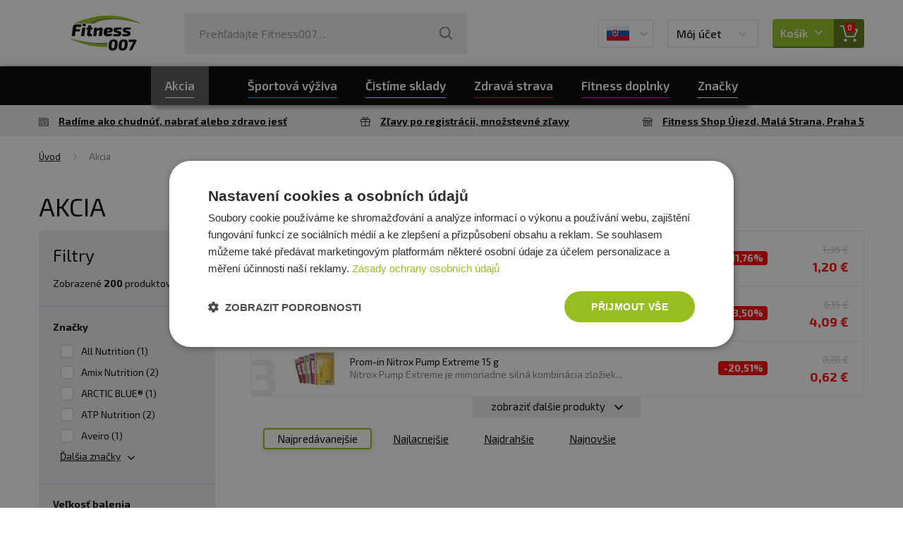

--- FILE ---
content_type: text/html; charset=utf-8
request_url: https://www.fitness007.sk/akcia/
body_size: 30871
content:
<?xml version="1.0" encoding="utf-8"?>
<!DOCTYPE html>
<!--[if IE 7 ]>    <html lang="sk" class="ie7"> <![endif]-->
<!--[if IE 8 ]>    <html lang="sk" class="ie8"> <![endif]-->
<!--[if IE 9 ]>    <html lang="sk" class="ie9"> <![endif]-->
<!--[if (gt IE 9)|!(IE)]><!--> <html lang="sk"> <!--<![endif]-->
<head>
	<meta http-equiv="Content-Type" content="text/html; charset=utf-8" />
	<meta http-equiv="Content-Language" content="sk" />
	<meta http-equiv="imagetoolbar" content="no" />
			<meta name="Description" content="Vše pro fitness za nejlepší ceny" />
			<meta name="Author" content="ShopSys.cz - profesionálne internetové obchody" />
	<meta name="robots" content="index,follow" />
	<meta name="Rating" content="general" />
	<meta name="SKYPE_TOOLBAR" content="SKYPE_TOOLBAR_PARSER_COMPATIBLE" />
	<meta name="viewport" content="width=device-width, initial-scale=1">
	<meta name="google-site-verification" content="QXalYrWZUrye9KDWNfa-pBdyIP7rWbbDiIi63sHkfP8" />
		
	<script>
		window.dataLayer = [];
	</script>


	<script type="text/javascript">
        window.dataLayer.push({"event":"page_ready","language":"sk","currency":"EUR","page":{"type":"other"},"user":{"id":"","email":""},"random_string":"7CVEzJAZduUWSVV"});
        
        
	</script>

	<script src="https://apis.google.com/js/api:client.js"></script>
	<script>
		var reCaptchaSiteKey = "6Le6eLoUAAAAABcNxUoD6O-2_KSLaiBOVhS6X_tb";

        var userLogged = false;

        
			SS5 = window.SS5 || {};
			SS5.basket = SS5.basket || {};
        

		SS5.basket.isBasketWithVoucher = false;
	</script>

		
	<link rel="next" href="https://www.fitness007.sk:443/akcia/2" />

	<link rel="stylesheet" type="text/css" href="https://www.fitness007.sk/style_2_0_1769579567.css" media="screen, projection" />
	<link rel="stylesheet" type="text/css" href="https://www.fitness007.sk/style_2_1769579567.css" media="screen, projection" />
	<link rel="alternate" type="application/rss+xml" title="RSS" href="https://www.fitness007.sk/db/xml/rss_2.xml" />
	<link rel="shortcut icon" href="/favicon.ico" type="image/x-icon">
	<link rel="apple-touch-icon" sizes="180x180" href="https://www.fitness007.sk/img/design/favicons/apple-touch-icon.png">
	<link rel="icon" type="image/png" sizes="32x32" href="https://www.fitness007.sk/img/design/favicons/favicon-32x32.png">
	<link rel="icon" type="image/png" sizes="16x16" href="https://www.fitness007.sk/img/design/favicons/favicon-16x16.png">
	<link rel="manifest" href="https://www.fitness007.sk/img/design/favicons/site.webmanifest">
	<link rel="mask-icon" href="https://www.fitness007.sk/img/design/favicons/safari-pinned-tab.svg" color="#5bbad5">
	<meta name="msapplication-TileColor" content="#da532c">
	<meta name="msapplication-TileImage" content="https://www.fitness007.sk/img/design/favicons/mstile-144x144.png">
	<meta name="msapplication-config" content="https://www.fitness007.sk/img/design/favicons/browserconfig.xml">
	<meta name="theme-color" content="#ffffff">
	<!--[if lte IE 8 ]>
		<script src="https://www.fitness007.sk/scripts/iefix.min.js"></script>
	<![endif]-->

	
    		<script async src="https://scripts.luigisbox.tech/LBX-545519.js"></script>
	
	<script type="text/javascript" src="https://www.fitness007.sk/script_2_0_1769364637.js"></script>

	
	<title>Akcia  | Fitness007.sk</title>

	<!-- Uzivatelske skripty -->
	
	
    
    
</head>
	<body
		data-currency-round-with-vat="5"
		data-currency-round-without-vat="5"
		data-currency-shortcut="€"
		data-currency-before="0"
>
	<a name="top"></a>
	
	<!-- Google Tag Manager -->
            
        <noscript>
            <iframe src="//sgtm.fitness007.sk/ns.html?id=GTM-P3ZSBNG"
                    height="0" width="0" style="display:none;visibility:hidden">
            </iframe>
        </noscript>
        <script>(function(w,d,s,l,i){w[l]=w[l]||[];w[l].push({'gtm.start':
                new Date().getTime(),event:'gtm.js'});var f=d.getElementsByTagName(s)[0],
                j=d.createElement(s),dl=l!='dataLayer'?'&l='+l:'';j.async=true;j.src=
                '//sgtm.fitness007.sk/gtm.js?id='+i+dl;f.parentNode.insertBefore(j,f);
            })(window,document,'script','dataLayer','GTM-P3ZSBNG');
        </script>
        
    	<!-- End Google Tag Manager -->





<div class="web__line web__line-white">
	<div class="web__container">
		<header class="header">
			<div class="header__logo">
				<div class="header__logo__in">
					<a href="https://www.fitness007.sk/" class="logo">
						<img class="image" src="https://www.fitness007.sk/img/design/logo.png?v=07-2023" alt="Fitness007.sk - Vše pro fitness ">
					</a>
				</div>
			</div>

							<div class="header__search">
	<div class="header__search__in">
		
<div id="search">
	<div class="search">
		
		<form name="search-form" action="https://www.fitness007.sk/hladanie/" method="get" class="search__form">
			<div class="search__form__in">
				<input type="text" size="15" name="query" class="search__input input has_blur_focus_text" id="search_phrase" onfocus="if(this.value=='Prehľadajte Fitness007&hellip;')this.value='';" onblur="if(this.value=='')this.value='Prehľadajte Fitness007&hellip;';" value="Prehľadajte Fitness007&hellip;" /><input type="hidden" class="blur_focus_text" value="Prehľadajte Fitness007&hellip;" />

				<button type="submit" class="search__button">
					<i class="svg svg-search"></i>
				</button>
			</div>
		</form>

					<div class="links display-none">
				&raquo; &nbsp;<a href="https://www.fitness007.sk/hladanie/" title="Rozšírené hľadanie">Rozšírené hľadanie</a>			</div>
		
					<div id="naseptavac" class="search-hint wrap-gradient-border">
				<div class="search-hint__in wrap-gradient-border__in">
					<div class="search-hint__left">
						<div class="departments search-hint__title">Kategória</div>
						<ul class="departments search-hint__list"></ul>
						<div class="marks search-hint__title">Výrobcovia</div>
						<ul class="marks search-hint__list"></ul>
						<div class="news search-hint__title">Náš blog</div>
						<ul class="news search-hint__list"></ul>
					</div>
					<div class="search-hint__right">
						<div class="products search-hint__title">Produkty</div>
						<ul class="products search-hint__list search-hint__list--products"></ul>
					</div>
					<div class="search-hint__action js-show-all-results-link">
						<a href="#" class="button">Zobraziť všetky výsledky <span class="js-productsSearchCount"></span></a>
					</div>
				</div>
			</div>
			</div>
</div>	</div>
</div>
<div class="header__lang">
	<div class="header__lang__in">
			<div class="js-langChooser-hover">
		<div class="box-dropdown box-dropdown--lang display-none-tab">
			<div class="box-dropdown__text">
													<img src="https://www.fitness007.sk/img/design/flag-sk.png" alt="Fitness007.sk"/>
							</div>
			<div class="box-dropdown__icon"><i class="svg svg-arrow-down"></i></div>
		</div>

		<div class="wrap-gradient-border wrap-gradient-border--top-right-arrow window-popup window-popup--lang-chooser js-langButtonPopup">
			<div class="wrap-gradient-border__in">
				<div class="list-languages">
											<a href="https://www.fitness007.cz/" class="list-languages__item">
							<div class="list-languages__item__flag">
																	<img src="https://www.fitness007.sk/img/design/flag-cz.png" alt="Fitness007.cz"/>
															</div>
							<div class="list-languages__item__title">
																	Fitness007.cz
															</div>
						</a>
											<a href="https://www.fitness007.sk/" class="list-languages__item">
							<div class="list-languages__item__flag">
																	<img src="https://www.fitness007.sk/img/design/flag-sk.png" alt="Fitness007.sk"/>
															</div>
							<div class="list-languages__item__title">
																	Fitness007.sk
															</div>
						</a>
									</div>
			</div>
		</div>
	</div>
	<div class="box-dropdown box-dropdown--lang display-block-tab display-none js-langChooser-click">
		<div class="box-dropdown__icon">
										<img src="https://www.fitness007.sk/img/design/flag-sk.png" alt="Fitness007.sk"/>
					</div>
	</div>
	</div>
</div>

<div class="header__user">
	<div class="header__user__in">
			<div class="js-userLogin-hover">
		<div class="box-dropdown box-dropdown--user display-none-tab">
			<div class="box-dropdown__text">
									Môj účet
							</div>
			<div class="box-dropdown__icon"><i class="svg svg-arrow-down"></i></div>
		</div>

			<div class="wrap-gradient-border wrap-gradient-border--top-right-arrow window-popup window-popup--user-section js-userButtonPopup">
		<div class="wrap-gradient-border__in">
			<div class="window-popup__title">Prihlásiť sa</div>
			<div class="window-popup__close js-window-popup-close"><i class="svg svg-plus"></i></div>

			<div class="window-popup__content">
				<form name="login" action="" method="post"><input type="hidden" value="login" name="form_name" />
										<fieldset>
						<div class="form-line form-line--no-padding form-line--no-margin fs0 lh0">
							<div class="form-group--text-field mb10">
								<input type="text" size="15" name="username" class="form-group__input form-group__input--full-width input-adaptive" id="user_popup_email" />
								<label class="input-adaptive__label" for="user_popup_email">
																			E-mail
																	</label>
							</div>
							<div class="form-group--text-field mb10">
								<input type="password" size="15" name="password" class="form-group__input form-group__input--full-width input-adaptive" id="user_popup_password"    />
								<label class="input-adaptive__label" for="user_popup_password">
									Heslo
								</label>
							</div>
						</div>
					</fieldset>
					<fieldset>
						<div class="form-line form-line--no-margin pr0">
							<input type="submit" value="Prihlásiť sa" name="poslat" class="button full-width" />
						</div>
					</fieldset>
				</form>
				<div class="mt10">
					<button type="button" class="btn btn--outline btn--facebook js-facebookLogin">
						<i class="icon icon-facebook"></i>
						Prihlásenie cez Facebook
					</button>
				</div>
				<div>
					<button type="button" class="btn btn--outline btn--google" id="js-googleLoginPopUp">
						<i class="icon icon-google"></i>
						Prihlásenie cez Google
					</button>
				</div>
			</div>

			<div class="window-popup__footer">
				<div class="window-popup__footer__line">Zabudli ste heslo? <a href="https://www.fitness007.sk/zaslanie-hesla/" title="Poslať nové" class="window-popup__footer__link">Poslať nové</a></div>
				<div class="window-popup__footer__line">Nemáte účet? <a href="https://www.fitness007.sk/registracia/" title="Registrujte sa" class="window-popup__footer__link">Registrujte sa</a>.</div>
			</div>
		</div>
	</div>
	</div>

	<div class="box-dropdown box-dropdown--user display-block-tab display-none js-userLogin-click">
		<div class="box-dropdown__text">Môj účet</div>
		<div class="box-dropdown__icon"><i class="svg svg-user"></i></div>
	</div>
	</div>
</div>

<div class="header__basket">
	<div class="header__basket__in js-basket-wrap">
		

	
<a href="https://www.fitness007.sk/kosik/" title="Do košíka" class="box-dropdown box-dropdown--basket js-basketDropdown">	<div class="box-dropdown__text">
		Košík
		<i class="svg svg-arrow-down"></i>
	</div>

	<div class="box-dropdown__icon">
		<i class="svg svg-basket"></i>
		<div class="box-dropdown__icon__badge">0</div>
	</div>
</a>
	</div>
</div>

<div class="header__menu toggle-nav js-toggleMobileNavigation">
	<div class="header__menu__in">
		<i class="svg svg-menu"></i>
		<i class="svg svg-cancel"></i>
		Menu
	</div>
</div>					</header>
	</div>
</div>
			<div class="web__line web__line--navigation">
			
<nav class="navigation__wrap desktop-only js-navigation"><ul class="navigation js-navigation-list"><li class="navigation__item navigation__item--current js-showSubcategoriesItem"><a href="https://www.fitness007.sk/akcia/" title="" class="navigation__item__in"><span class="navigation__item__in__text">Akcia</span></a><div class="navigation__item__button js-showSubcategoriesButton" data-category-id="0"><i class="svg svg-arrow-left"></i></div><div class="navigation__item__subcategory__wrap"><ul class="navigation__item__subcategory js-subcategories" data-main-category-id="0"><li class="navigation__item__subcategory__item"><a href="https://www.fitness007.sk/akcia/" title="" class="navigation__item__subcategory__link"><span class="navigation__item__subcategory__image"><img src="/img/blank.gif" data-src="https://fitness007cz.vshcdn.net/img/flags_images/1.png" alt="obrázok" title="obrázok"  width="40" height="40" class="lazy"  /></span><span class="navigation__item__subcategory__name">Akcia</span></a></li><li class="navigation__item__subcategory__item"><a href="https://www.fitness007.sk/novinky/" title="" class="navigation__item__subcategory__link"><span class="navigation__item__subcategory__image"><img src="/img/blank.gif" data-src="https://fitness007cz.vshcdn.net/img/flags_images/3.png" alt="obrázok" title="obrázok"  width="40" height="40" class="lazy"  /></span><span class="navigation__item__subcategory__name">Novinky</span></a></li><li class="navigation__item__subcategory__item"><a href="https://www.fitness007.sk/top-30-produktov/" title="" class="navigation__item__subcategory__link"><span class="navigation__item__subcategory__image"><img src="/img/blank.gif" data-src="https://fitness007cz.vshcdn.net/img/flags_images/6.png" alt="obrázok" title="obrázok"  width="40" height="40" class="lazy"  /></span><span class="navigation__item__subcategory__name">TOP 30 produktov</span></a></li><li class="navigation__item__subcategory__item"><a href="https://www.fitness007.sk/vypredaj/" title="" class="navigation__item__subcategory__link"><span class="navigation__item__subcategory__image"><img src="/img/blank.gif" data-src="https://fitness007cz.vshcdn.net/img/flags_images/7.png" alt="obrázok" title="obrázok"  width="40" height="40" class="lazy"  /></span><span class="navigation__item__subcategory__name">Výpredaj</span></a></li><li class="navigation__item__subcategory__item"><a href="https://www.fitness007.sk/cistime-sklady/" title="Tu na vás čaká mega výpredaj! Široký sortiment výživových doplnkov, zdravých pochúťok, štýlového športového oblečenia aj praktických pomôcok pre tréning. Teraz je ten pravý okamih spojiť príjemné s užitočným - objednajte svoje obľúbené produkty za nízke c" class="navigation__item__subcategory__link"><span class="navigation__item__subcategory__image"><img src="/img/blank.gif" data-src="https://fitness007cz.vshcdn.net/img/flags_images/28.png" alt="Tu na vás čaká mega výpredaj! Široký sortiment výživových doplnkov, zdravých pochúťok, štýlového športového oblečenia aj praktických pomôcok pre tréning. Teraz je ten pravý okamih spojiť príjemné s užitočným - objednajte svoje obľúbené produkty za nízke c" title="Tu na vás čaká mega výpredaj! Široký sortiment výživových doplnkov, zdravých pochúťok, štýlového športového oblečenia aj praktických pomôcok pre tréning. Teraz je ten pravý okamih spojiť príjemné s užitočným - objednajte svoje obľúbené produkty za nízke c"  width="33" height="40" class="lazy"  /></span><span class="navigation__item__subcategory__name">ČISTÍME SKLADY</span></a></li></ul></div></li><li class="navigation__item navigation__item--1 js-showSubcategoriesItem"><a href="https://www.fitness007.sk/sportova-vyziva/" title="Športová výživa" class="navigation__item__in js-showSubcategoriesLine" rel="474"><span class="navigation__item__in__text">Športová výživa</span></a><div class="navigation__item__button js-showSubcategoriesButton" data-category-id="474"><i class="svg svg-arrow-left"></i></div><div class="navigation__item__subcategory__wrap"><ul class="navigation__item__subcategory js-subcategories" data-main-category-id='474'><li class="navigation__item__subcategory__item"><a href="https://www.fitness007.sk/sportova-vyziva/proteiny/" title="Proteíny" class="navigation__item__subcategory__link" rel="351"><span class="navigation__item__subcategory__image"><img src="/img/blank.gif" data-src="https://fitness007cz.vshcdn.net/img/categories/351.png" alt="Proteíny " title="Proteíny "  width="25" height="40" class="lazy"  /></span><span class="navigation__item__subcategory__name">Proteíny </span></a><span class="navigation__item__subcategory__button js-sidelevel-open" data-sidelevel=".js-sidelevel-menu-351"><i class="svg svg-arrow-left"></i></span><div class="navigation__sidelevel js-sidelevel-menu js-sidelevel-menu-351 display-none"><a class="navigation__sidelevel__back js-sidelevel-close"><i class="svg svg-arrow-left"></i>Späť</a><div class="navigation__sidelevel__header"><div class="navigation__sidelevel__header__title">Proteíny </div><a class="navigation__sidelevel__header__more">Zobraziť všetko</a></div><ul class="navigation__sidelevel__list"><li class="navigation__sidelevel__list__item"><a href="https://www.fitness007.sk/sportova-vyziva/proteiny/100-srvatkove-whey-proteiny/" title="100% srvátkové (WHEY) proteíny" class="navigation__sidelevel__list__item__link" rel="383"><span class="navigation__item__subcategory__image"><img src="/img/blank.gif" data-src="https://fitness007cz.vshcdn.net/img/categories/383.png" alt="100% srvátkové (WHEY) proteíny" title="100% srvátkové (WHEY) proteíny"  width="25" height="40" class="lazy"  /></span><span  class="navigation__sidelevel__list__item__link__title">100% srvátkové (WHEY) proteíny</span></a></li><li class="navigation__sidelevel__list__item"><a href="https://www.fitness007.sk/sportova-vyziva/proteiny/srvatkove-izolaty/" title="Srvátkové izoláty" class="navigation__sidelevel__list__item__link" rel="573"><span class="navigation__item__subcategory__image"><img src="/img/blank.gif" data-src="https://fitness007cz.vshcdn.net/img/categories/573.png" alt="Srvátkové izoláty" title="Srvátkové izoláty"  width="28" height="40" class="lazy"  /></span><span  class="navigation__sidelevel__list__item__link__title">Srvátkové izoláty</span></a></li><li class="navigation__sidelevel__list__item"><a href="https://www.fitness007.sk/sportova-vyziva/proteiny/srvatkove-hydrolyzaty/" title="Srvátkové hydrolyzáty" class="navigation__sidelevel__list__item__link" rel="574"><span class="navigation__item__subcategory__image"><img src="/img/blank.gif" data-src="https://fitness007cz.vshcdn.net/img/categories/574.png" alt="Srvátkové hydrolyzáty" title="Srvátkové hydrolyzáty"  width="32" height="40" class="lazy"  /></span><span  class="navigation__sidelevel__list__item__link__title">Srvátkové hydrolyzáty</span></a></li><li class="navigation__sidelevel__list__item"><a href="https://www.fitness007.sk/sportova-vyziva/proteiny/viaczlozkove-proteiny/" title="Viaczložkové proteíny" class="navigation__sidelevel__list__item__link" rel="385"><span class="navigation__item__subcategory__image"><img src="/img/blank.gif" data-src="https://fitness007cz.vshcdn.net/img/categories/385.png" alt="Viaczložkové proteíny" title="Viaczložkové proteíny"  width="26" height="40" class="lazy"  /></span><span  class="navigation__sidelevel__list__item__link__title">Viaczložkové proteíny</span></a></li><li class="navigation__sidelevel__list__item"><a href="https://www.fitness007.sk/sportova-vyziva/proteiny/vajecne-proteiny/" title="Vaječné proteíny" class="navigation__sidelevel__list__item__link" rel="527"><span class="navigation__item__subcategory__image"><img src="/img/blank.gif" data-src="https://fitness007cz.vshcdn.net/img/categories/527.png" alt="Vaječné proteíny" title="Vaječné proteíny"  width="20" height="40" class="lazy"  /></span><span  class="navigation__sidelevel__list__item__link__title">Vaječné proteíny</span></a></li><li class="navigation__sidelevel__list__item"><a href="https://www.fitness007.sk/sportova-vyziva/proteiny/veganske-proteiny/" title="Vegánske proteíny" class="navigation__sidelevel__list__item__link" rel="462"><span class="navigation__item__subcategory__image"><img src="/img/blank.gif" data-src="https://fitness007cz.vshcdn.net/img/categories/462.png" alt="Vegánske proteíny" title="Vegánske proteíny"  width="40" height="40" class="lazy"  /></span><span  class="navigation__sidelevel__list__item__link__title">Vegánske proteíny</span></a></li><li class="navigation__sidelevel__list__item"><a href="https://www.fitness007.sk/sportova-vyziva/proteiny/kazeinove-nocne-proteiny/" title="Kazeínové (nočné) proteíny" class="navigation__sidelevel__list__item__link" rel="386"><span class="navigation__item__subcategory__image"><img src="/img/blank.gif" data-src="https://fitness007cz.vshcdn.net/img/categories/386.png" alt="Kazeínové (nočné) proteíny " title="Kazeínové (nočné) proteíny "  width="29" height="40" class="lazy"  /></span><span  class="navigation__sidelevel__list__item__link__title">Kazeínové (nočné) proteíny </span></a></li><li class="navigation__sidelevel__list__item"><a href="https://www.fitness007.sk/sportova-vyziva/proteiny/proteiny-bez-laktozy/" title="Proteíny bez laktózy" class="navigation__sidelevel__list__item__link" rel="631"><span class="navigation__item__subcategory__image"><img src="/img/blank.gif" data-src="https://fitness007cz.vshcdn.net/img/categories/631.png" alt="Proteíny bez laktózy" title="Proteíny bez laktózy"  width="28" height="40" class="lazy"  /></span><span  class="navigation__sidelevel__list__item__link__title">Proteíny bez laktózy</span></a></li><li class="navigation__sidelevel__list__item"><a href="https://www.fitness007.sk/sportova-vyziva/proteiny/100-prirodne-proteiny/" title="100% prírodné proteíny" class="navigation__sidelevel__list__item__link" rel="630"><span class="navigation__item__subcategory__image"><img src="/img/blank.gif" data-src="https://fitness007cz.vshcdn.net/img/categories/630.png" alt="100% prírodné proteíny" title="100% prírodné proteíny"  width="40" height="32" class="lazy"  /></span><span  class="navigation__sidelevel__list__item__link__title">100% prírodné proteíny</span></a></li><li class="navigation__sidelevel__list__item"><a href="https://www.fitness007.sk/sportova-vyziva/-5//" title="proteíny do 65 % bielkovín" class="navigation__sidelevel__list__item__link" rel="322"><span class="navigation__item__subcategory__image"><img src="/img/blank.gif" data-src="https://fitness007cz.vshcdn.net/img/categories/322.png" alt="proteíny do 65 % bielkovín" title="proteíny do 65 % bielkovín"  width="40" height="40" class="lazy"  /></span><span  class="navigation__sidelevel__list__item__link__title">proteíny do 65 % bielkovín</span></a></li><li class="navigation__sidelevel__list__item"><a href="https://www.fitness007.sk/sportova-vyziva/proteiny/proteiny-66-80-bielkovin/" title="proteíny 66-80 % bielkovín" class="navigation__sidelevel__list__item__link" rel="323"><span class="navigation__item__subcategory__image"><img src="/img/blank.gif" data-src="https://fitness007cz.vshcdn.net/img/categories/323.png" alt="proteíny 66-80 % bielkovín" title="proteíny 66-80 % bielkovín"  width="40" height="40" class="lazy"  /></span><span  class="navigation__sidelevel__list__item__link__title">proteíny 66-80 % bielkovín</span></a></li><li class="navigation__sidelevel__list__item"><a href="https://www.fitness007.sk/sportova-vyziva/proteiny/proteiny-81-a-viac-bielkovin/" title="proteíny 81 % a viac bielkovín" class="navigation__sidelevel__list__item__link" rel="324"><span class="navigation__item__subcategory__image"><img src="/img/blank.gif" data-src="https://fitness007cz.vshcdn.net/img/categories/324.png" alt="proteíny 81 % a viac bielkovín" title="proteíny 81 % a viac bielkovín"  width="40" height="40" class="lazy"  /></span><span  class="navigation__sidelevel__list__item__link__title">proteíny 81 % a viac bielkovín</span></a></li><li class="navigation__sidelevel__list__item"><a href="https://www.fitness007.sk/sportova-vyziva/proteiny/hovadzie-proteiny/" title="Hovädzie proteíny" class="navigation__sidelevel__list__item__link" rel="451"><span class="navigation__item__subcategory__image"><img src="/img/blank.gif" data-src="https://fitness007cz.vshcdn.net/img/categories/451.png" alt="Hovädzie proteíny" title="Hovädzie proteíny"  width="28" height="40" class="lazy"  /></span><span  class="navigation__sidelevel__list__item__link__title">Hovädzie proteíny</span></a></li><li class="navigation__sidelevel__list__item"><a href="https://www.fitness007.sk/sportova-vyziva/proteiny/proteinove-napoje/" title="Proteínové nápoje" class="navigation__sidelevel__list__item__link" rel="388"><span class="navigation__item__subcategory__image"><img src="/img/blank.gif" data-src="https://fitness007cz.vshcdn.net/img/categories/388.png" alt="Proteínové nápoje" title="Proteínové nápoje"  width="16" height="40" class="lazy"  /></span><span  class="navigation__sidelevel__list__item__link__title">Proteínové nápoje</span></a></li></ul></div></li><li class="navigation__item__subcategory__item"><a href="https://www.fitness007.sk/sportova-vyziva/tycinky-susienky/" title="Tyčinky, sušienky" class="navigation__item__subcategory__link" rel="360"><span class="navigation__item__subcategory__image"><img src="/img/blank.gif" data-src="https://fitness007cz.vshcdn.net/img/categories/360.png" alt="Tyčinky, sušienky" title="Tyčinky, sušienky"  width="40" height="16" class="lazy"  /></span><span class="navigation__item__subcategory__name">Tyčinky, sušienky</span></a><span class="navigation__item__subcategory__button js-sidelevel-open" data-sidelevel=".js-sidelevel-menu-360"><i class="svg svg-arrow-left"></i></span><div class="navigation__sidelevel js-sidelevel-menu js-sidelevel-menu-360 display-none"><a class="navigation__sidelevel__back js-sidelevel-close"><i class="svg svg-arrow-left"></i>Späť</a><div class="navigation__sidelevel__header"><div class="navigation__sidelevel__header__title">Tyčinky, sušienky</div><a class="navigation__sidelevel__header__more">Zobraziť všetko</a></div><ul class="navigation__sidelevel__list"><li class="navigation__sidelevel__list__item"><a href="https://www.fitness007.sk/sportova-vyziva/tycinky-susienky/proteinove-tycinky/" title="Proteínové tyčinky" class="navigation__sidelevel__list__item__link" rel="341"><span class="navigation__item__subcategory__image"><img src="/img/blank.gif" data-src="https://fitness007cz.vshcdn.net/img/categories/341.png" alt="Proteínové tyčinky" title="Proteínové tyčinky"  width="40" height="40" class="lazy"  /></span><span  class="navigation__sidelevel__list__item__link__title">Proteínové tyčinky</span></a></li><li class="navigation__sidelevel__list__item"><a href="https://www.fitness007.sk/sportova-vyziva/tycinky-susienky/energeticke-tycinky/" title="Energetické tyčinky" class="navigation__sidelevel__list__item__link" rel="342"><span class="navigation__item__subcategory__image"><img src="/img/blank.gif" data-src="https://fitness007cz.vshcdn.net/img/categories/342.png" alt="Energetické tyčinky" title="Energetické tyčinky"  width="40" height="19" class="lazy"  /></span><span  class="navigation__sidelevel__list__item__link__title">Energetické tyčinky</span></a></li><li class="navigation__sidelevel__list__item"><a href="https://www.fitness007.sk/sportova-vyziva/tycinky-susienky/proteinove-cookiesky/" title="Proteínové cookiesky" class="navigation__sidelevel__list__item__link" rel="524"><span class="navigation__item__subcategory__image"><img src="/img/blank.gif" data-src="https://fitness007cz.vshcdn.net/img/categories/524.png" alt="Proteínové cookiesky" title="Proteínové cookiesky"  width="40" height="31" class="lazy"  /></span><span  class="navigation__sidelevel__list__item__link__title">Proteínové cookiesky</span></a></li><li class="navigation__sidelevel__list__item"><a href="https://www.fitness007.sk/sportova-vyziva/tycinky-susienky/veganske-proteinove-tycinky-a-cookiesky/" title="Vegánske proteínové tyčinky a cookiesky" class="navigation__sidelevel__list__item__link" rel="587"><span class="navigation__item__subcategory__image"><img src="/img/blank.gif" data-src="https://fitness007cz.vshcdn.net/img/categories/587.png" alt="Vegánske proteínové tyčinky a cookiesky " title="Vegánske proteínové tyčinky a cookiesky "  width="40" height="40" class="lazy"  /></span><span  class="navigation__sidelevel__list__item__link__title">Vegánske proteínové tyčinky a cookiesky </span></a></li><li class="navigation__sidelevel__list__item"><a href="https://www.fitness007.sk/sportova-vyziva/tycinky-susienky/proteinove-snacky/" title="Proteínové snacky" class="navigation__sidelevel__list__item__link" rel="468"><span class="navigation__item__subcategory__image"><img src="/img/blank.gif" data-src="https://fitness007cz.vshcdn.net/img/categories/468.png" alt="Proteínové snacky" title="Proteínové snacky"  width="36" height="40" class="lazy"  /></span><span  class="navigation__sidelevel__list__item__link__title">Proteínové snacky</span></a></li></ul></div></li><li class="navigation__item__subcategory__item"><a href="https://www.fitness007.sk/sportova-vyziva/anabolizery-a-no-doplnky/" title="Anabolizéry a NO doplnky" class="navigation__item__subcategory__link" rel="392"><span class="navigation__item__subcategory__image"><img src="/img/blank.gif" data-src="https://fitness007cz.vshcdn.net/img/categories/392.png" alt="Anabolizéry a NO doplnky" title="Anabolizéry a NO doplnky"  width="40" height="40" class="lazy"  /></span><span class="navigation__item__subcategory__name">Anabolizéry a NO doplnky</span></a><span class="navigation__item__subcategory__button js-sidelevel-open" data-sidelevel=".js-sidelevel-menu-392"><i class="svg svg-arrow-left"></i></span><div class="navigation__sidelevel js-sidelevel-menu js-sidelevel-menu-392 display-none"><a class="navigation__sidelevel__back js-sidelevel-close"><i class="svg svg-arrow-left"></i>Späť</a><div class="navigation__sidelevel__header"><div class="navigation__sidelevel__header__title">Anabolizéry a NO doplnky</div><a class="navigation__sidelevel__header__more">Zobraziť všetko</a></div><ul class="navigation__sidelevel__list"><li class="navigation__sidelevel__list__item"><a href="https://www.fitness007.sk/sportova-vyziva/anabolizery-a-no-doplnky/anabolizery-pred-treningom/" title="Anabolizéry pred tréningom" class="navigation__sidelevel__list__item__link" rel="389"><span class="navigation__item__subcategory__image"><img src="/img/blank.gif" data-src="https://fitness007cz.vshcdn.net/img/categories/389.jpg" alt="Anabolizéry pred tréningom" title="Anabolizéry pred tréningom"  width="35" height="40" class="lazy"  /></span><span  class="navigation__sidelevel__list__item__link__title">Anabolizéry pred tréningom</span></a></li><li class="navigation__sidelevel__list__item"><a href="https://www.fitness007.sk/sportova-vyziva/anabolizery-a-no-doplnky/anabolizery-pocas-treningu/" title="Anabolizéry počas tréningu" class="navigation__sidelevel__list__item__link" rel="693"><span class="navigation__item__subcategory__image"><img src="/img/blank.gif" data-src="https://fitness007cz.vshcdn.net/img/categories/693.png" alt="Anabolizéry počas tréningu" title="Anabolizéry počas tréningu"  width="24" height="40" class="lazy"  /></span><span  class="navigation__sidelevel__list__item__link__title">Anabolizéry počas tréningu</span></a></li><li class="navigation__sidelevel__list__item"><a href="https://www.fitness007.sk/sportova-vyziva/anabolizery-a-no-doplnky/anabolizery-po-treningu/" title="Anabolizéry po tréningu" class="navigation__sidelevel__list__item__link" rel="390"><span class="navigation__item__subcategory__image"><img src="/img/blank.gif" data-src="https://fitness007cz.vshcdn.net/img/categories/390.jpg" alt="Anabolizéry po tréningu" title="Anabolizéry po tréningu"  width="30" height="40" class="lazy"  /></span><span  class="navigation__sidelevel__list__item__link__title">Anabolizéry po tréningu</span></a></li><li class="navigation__sidelevel__list__item"><a href="https://www.fitness007.sk/sportova-vyziva/anabolizery-a-no-doplnky/nitrix-oxide/" title="Nitrix Oxide" class="navigation__sidelevel__list__item__link" rel="338"><span class="navigation__item__subcategory__image"><img src="/img/blank.gif" data-src="https://fitness007cz.vshcdn.net/img/categories/338.jpg" alt="Nitrix Oxide" title="Nitrix Oxide"  width="24" height="40" class="lazy"  /></span><span  class="navigation__sidelevel__list__item__link__title">Nitrix Oxide</span></a></li><li class="navigation__sidelevel__list__item"><a href="https://www.fitness007.sk/sportova-vyziva/anabolizery-a-no-doplnky/stimulanty-testosteronu/" title="Stimulanty testosterónu" class="navigation__sidelevel__list__item__link" rel="339"><span class="navigation__item__subcategory__image"><img src="/img/blank.gif" data-src="https://fitness007cz.vshcdn.net/img/categories/339.png" alt="Stimulanty testosterónu" title="Stimulanty testosterónu"  width="20" height="40" class="lazy"  /></span><span  class="navigation__sidelevel__list__item__link__title">Stimulanty testosterónu</span></a></li><li class="navigation__sidelevel__list__item"><a href="https://www.fitness007.sk/sportova-vyziva/anabolizery-a-no-doplnky/formuly-vsetko-v-jednom/" title="Formuly všetko v jednom" class="navigation__sidelevel__list__item__link" rel="391"><span class="navigation__item__subcategory__image"><img src="/img/blank.gif" data-src="https://fitness007cz.vshcdn.net/img/categories/391.jpg" alt="Formuly všetko v jednom" title="Formuly všetko v jednom"  width="27" height="40" class="lazy"  /></span><span  class="navigation__sidelevel__list__item__link__title">Formuly všetko v jednom</span></a></li><li class="navigation__sidelevel__list__item"><a href="https://www.fitness007.sk/sportova-vyziva/anabolizery-a-no-doplnky/hmb/" title="HMB" class="navigation__sidelevel__list__item__link" rel="494"><span class="navigation__item__subcategory__image"><img src="/img/blank.gif" data-src="https://fitness007cz.vshcdn.net/img/categories/494.png" alt="HMB" title="HMB"  width="19" height="40" class="lazy"  /></span><span  class="navigation__sidelevel__list__item__link__title">HMB</span></a></li></ul></div></li><li class="navigation__item__subcategory__item"><a href="https://www.fitness007.sk/sportova-vyziva/aminokyseliny/" title="Aminokyseliny" class="navigation__item__subcategory__link" rel="354"><span class="navigation__item__subcategory__image"><img src="/img/blank.gif" data-src="https://fitness007cz.vshcdn.net/img/categories/354.png" alt="Aminokyseliny " title="Aminokyseliny "  width="31" height="40" class="lazy"  /></span><span class="navigation__item__subcategory__name">Aminokyseliny </span></a><span class="navigation__item__subcategory__button js-sidelevel-open" data-sidelevel=".js-sidelevel-menu-354"><i class="svg svg-arrow-left"></i></span><div class="navigation__sidelevel js-sidelevel-menu js-sidelevel-menu-354 display-none"><a class="navigation__sidelevel__back js-sidelevel-close"><i class="svg svg-arrow-left"></i>Späť</a><div class="navigation__sidelevel__header"><div class="navigation__sidelevel__header__title">Aminokyseliny </div><a class="navigation__sidelevel__header__more">Zobraziť všetko</a></div><ul class="navigation__sidelevel__list"><li class="navigation__sidelevel__list__item"><a href="https://www.fitness007.sk/sportova-vyziva/animokyseliny/bcaa/" title="BCAA" class="navigation__sidelevel__list__item__link" rel="329"><span class="navigation__item__subcategory__image"><img src="/img/blank.gif" data-src="https://fitness007cz.vshcdn.net/img/categories/329.png" alt="BCAA" title="BCAA"  width="31" height="40" class="lazy"  /></span><span  class="navigation__sidelevel__list__item__link__title">BCAA</span></a></li><li class="navigation__sidelevel__list__item"><a href="https://www.fitness007.sk/sportova-vyziva/aminokyseliny/esencialne-aminokyseliny-eaa/" title="Esenciálne aminokyseliny (EAA)" class="navigation__sidelevel__list__item__link" rel="533"><span class="navigation__item__subcategory__image"><img src="/img/blank.gif" data-src="https://fitness007cz.vshcdn.net/img/categories/533.png" alt="Esenciálne aminokyseliny (EAA)" title="Esenciálne aminokyseliny (EAA)"  width="32" height="40" class="lazy"  /></span><span  class="navigation__sidelevel__list__item__link__title">Esenciálne aminokyseliny (EAA)</span></a></li><li class="navigation__sidelevel__list__item"><a href="https://www.fitness007.sk/sportova-vyziva/aminokyseliny/glutamin/" title="Glutamín" class="navigation__sidelevel__list__item__link" rel="340"><span class="navigation__item__subcategory__image"><img src="/img/blank.gif" data-src="https://fitness007cz.vshcdn.net/img/categories/340.png" alt="Glutamín" title="Glutamín"  width="24" height="40" class="lazy"  /></span><span  class="navigation__sidelevel__list__item__link__title">Glutamín</span></a></li><li class="navigation__sidelevel__list__item"><a href="https://www.fitness007.sk/sportova-vyziva/aminokyseliny/citrulin/" title="Citrulín" class="navigation__sidelevel__list__item__link" rel="532"><span class="navigation__item__subcategory__image"><img src="/img/blank.gif" data-src="https://fitness007cz.vshcdn.net/img/categories/532.png" alt="Citrulín" title="Citrulín"  width="28" height="40" class="lazy"  /></span><span  class="navigation__sidelevel__list__item__link__title">Citrulín</span></a></li><li class="navigation__sidelevel__list__item"><a href="https://www.fitness007.sk/sportova-vyziva/aminokyseliny/beta-alanin/" title="Beta alanín" class="navigation__sidelevel__list__item__link" rel="530"><span class="navigation__item__subcategory__image"><img src="/img/blank.gif" data-src="https://fitness007cz.vshcdn.net/img/categories/530.png" alt="Beta alanín" title="Beta alanín"  width="31" height="40" class="lazy"  /></span><span  class="navigation__sidelevel__list__item__link__title">Beta alanín</span></a></li><li class="navigation__sidelevel__list__item"><a href="https://www.fitness007.sk/sportova-vyziva/aminokyseliny/arginin/" title="Arginín" class="navigation__sidelevel__list__item__link" rel="531"><span class="navigation__item__subcategory__image"><img src="/img/blank.gif" data-src="https://fitness007cz.vshcdn.net/img/categories/531.png" alt="Arginín" title="Arginín"  width="28" height="40" class="lazy"  /></span><span  class="navigation__sidelevel__list__item__link__title">Arginín</span></a></li><li class="navigation__sidelevel__list__item"><a href="https://www.fitness007.sk/sportova-vyziva/aminokyseliny/aminokyseliny-komplexne/" title="Aminokyseliny komplexné" class="navigation__sidelevel__list__item__link" rel="328"><span class="navigation__item__subcategory__image"><img src="/img/blank.gif" data-src="https://fitness007cz.vshcdn.net/img/categories/328.png" alt="Aminokyseliny komplexné" title="Aminokyseliny komplexné"  width="32" height="40" class="lazy"  /></span><span  class="navigation__sidelevel__list__item__link__title">Aminokyseliny komplexné</span></a></li><li class="navigation__sidelevel__list__item"><a href="https://www.fitness007.sk/sportova-vyziva/aminokyseliny/aminokyseliny-jednotlive/" title="Aminokyseliny jednotlivé" class="navigation__sidelevel__list__item__link" rel="330"><span class="navigation__item__subcategory__image"><img src="/img/blank.gif" data-src="https://fitness007cz.vshcdn.net/img/categories/330.jpg" alt="Aminokyseliny jednotlivé" title="Aminokyseliny jednotlivé"  width="26" height="40" class="lazy"  /></span><span  class="navigation__sidelevel__list__item__link__title">Aminokyseliny jednotlivé</span></a></li><li class="navigation__sidelevel__list__item"><a href="https://www.fitness007.sk/sportova-vyziva/aminokyseliny/hovadzie-aminokyseliny/" title="Hovädzie aminokyseliny" class="navigation__sidelevel__list__item__link" rel="427"><span class="navigation__item__subcategory__image"><img src="/img/blank.gif" data-src="https://fitness007cz.vshcdn.net/img/categories/427.jpg" alt="Hovädzie aminokyseliny" title="Hovädzie aminokyseliny"  width="23" height="40" class="lazy"  /></span><span  class="navigation__sidelevel__list__item__link__title">Hovädzie aminokyseliny</span></a></li></ul></div></li><li class="navigation__item__subcategory__item"><a href="https://www.fitness007.sk/sportova-vyziva/vitaminy-a-mineraly/" title="Vitamíny a minerály" class="navigation__item__subcategory__link" rel="316"><span class="navigation__item__subcategory__image"><img src="/img/blank.gif" data-src="https://fitness007cz.vshcdn.net/img/categories/316.png" alt="Vitamíny a minerály " title="Vitamíny a minerály "  width="40" height="34" class="lazy"  /></span><span class="navigation__item__subcategory__name">Vitamíny a minerály </span></a><span class="navigation__item__subcategory__button js-sidelevel-open" data-sidelevel=".js-sidelevel-menu-316"><i class="svg svg-arrow-left"></i></span><div class="navigation__sidelevel js-sidelevel-menu js-sidelevel-menu-316 display-none"><a class="navigation__sidelevel__back js-sidelevel-close"><i class="svg svg-arrow-left"></i>Späť</a><div class="navigation__sidelevel__header"><div class="navigation__sidelevel__header__title">Vitamíny a minerály </div><a class="navigation__sidelevel__header__more">Zobraziť všetko</a></div><ul class="navigation__sidelevel__list"><li class="navigation__sidelevel__list__item"><a href="https://www.fitness007.sk/sportova-vyziva/vitaminy-a-mineraly/multivitamin/" title="Multivitamín" class="navigation__sidelevel__list__item__link" rel="511"><span class="navigation__item__subcategory__image"><img src="/img/blank.gif" data-src="https://fitness007cz.vshcdn.net/img/categories/511.png" alt="Multivitamín" title="Multivitamín"  width="40" height="40" class="lazy"  /></span><span  class="navigation__sidelevel__list__item__link__title">Multivitamín</span></a></li><li class="navigation__sidelevel__list__item"><a href="https://www.fitness007.sk/sportova-vyziva/vitaminy-a-mineraly/vitamin-c/" title="Vitamín C" class="navigation__sidelevel__list__item__link" rel="509"><span class="navigation__item__subcategory__image"><img src="/img/blank.gif" data-src="https://fitness007cz.vshcdn.net/img/categories/509.png" alt="Vitamín C" title="Vitamín C"  width="40" height="40" class="lazy"  /></span><span  class="navigation__sidelevel__list__item__link__title">Vitamín C</span></a></li><li class="navigation__sidelevel__list__item"><a href="https://www.fitness007.sk/sportova-vyziva/vitaminy-a-mineraly/vitamin-d3-2/" title="Vitamín D3" class="navigation__sidelevel__list__item__link" rel="563"><span class="navigation__item__subcategory__image"><img src="/img/blank.gif" data-src="https://fitness007cz.vshcdn.net/img/categories/563.png" alt="Vitamín D3" title="Vitamín D3"  width="40" height="40" class="lazy"  /></span><span  class="navigation__sidelevel__list__item__link__title">Vitamín D3</span></a></li><li class="navigation__sidelevel__list__item"><a href="https://www.fitness007.sk/sportova-vyziva/vitaminy-a-mineraly/horcik-magnezium/" title="Horčík / Magnézium" class="navigation__sidelevel__list__item__link" rel="514"><span class="navigation__item__subcategory__image"><img src="/img/blank.gif" data-src="https://fitness007cz.vshcdn.net/img/categories/514.png" alt="Horčík / Magnézium" title="Horčík / Magnézium"  width="40" height="40" class="lazy"  /></span><span  class="navigation__sidelevel__list__item__link__title">Horčík / Magnézium</span></a></li><li class="navigation__sidelevel__list__item"><a href="https://www.fitness007.sk/sportova-vyziva/vitaminy-a-mineraly/zinok/" title="Zinok" class="navigation__sidelevel__list__item__link" rel="568"><span class="navigation__item__subcategory__image"><img src="/img/blank.gif" data-src="https://fitness007cz.vshcdn.net/img/categories/568.png" alt="Zinok" title="Zinok"  width="40" height="40" class="lazy"  /></span><span  class="navigation__sidelevel__list__item__link__title">Zinok</span></a></li><li class="navigation__sidelevel__list__item"><a href="https://www.fitness007.sk/sportova-vyziva/vitaminy-a-mineraly/superpotraviny/" title="Superpotraviny" class="navigation__sidelevel__list__item__link" rel="473"><span class="navigation__item__subcategory__image"><img src="/img/blank.gif" data-src="https://fitness007cz.vshcdn.net/img/categories/473.png" alt="Superpotraviny" title="Superpotraviny"  width="38" height="40" class="lazy"  /></span><span  class="navigation__sidelevel__list__item__link__title">Superpotraviny</span></a></li><li class="navigation__sidelevel__list__item"><a href="https://www.fitness007.sk/sportova-vyziva/vitaminy-a-mineraly/ostatne-vitaminy/" title="Ostatné vitamíny" class="navigation__sidelevel__list__item__link" rel="516"><span class="navigation__item__subcategory__image"><img src="/img/blank.gif" data-src="https://fitness007cz.vshcdn.net/img/categories/516.png" alt="Ostatné vitamíny" title="Ostatné vitamíny"  width="25" height="40" class="lazy"  /></span><span  class="navigation__sidelevel__list__item__link__title">Ostatné vitamíny</span></a></li><li class="navigation__sidelevel__list__item"><a href="https://www.fitness007.sk/sportova-vyziva/vitaminy-a-mineraly/ostatne-mineraly/" title="Ostatné minerály" class="navigation__sidelevel__list__item__link" rel="513"><span class="navigation__item__subcategory__image"><img src="/img/blank.gif" data-src="https://fitness007cz.vshcdn.net/img/categories/513.png" alt="Ostatné minerály " title="Ostatné minerály "  width="22" height="40" class="lazy"  /></span><span  class="navigation__sidelevel__list__item__link__title">Ostatné minerály </span></a></li><li class="navigation__sidelevel__list__item"><a href="https://www.fitness007.sk/sportova-vyziva/vitaminy-a-mineraly/antioxidanty/" title="Antioxidanty" class="navigation__sidelevel__list__item__link" rel="317"><span class="navigation__item__subcategory__image"><img src="/img/blank.gif" data-src="https://fitness007cz.vshcdn.net/img/categories/317.png" alt="Antioxidanty" title="Antioxidanty"  width="20" height="40" class="lazy"  /></span><span  class="navigation__sidelevel__list__item__link__title">Antioxidanty</span></a></li><li class="navigation__sidelevel__list__item"><a href="https://www.fitness007.sk/sportova-vyziva/vitaminy-a-mineraly/vlasy-nechty-a-plet/" title="Vlasy, nechty a pleť" class="navigation__sidelevel__list__item__link" rel="586"><span class="navigation__item__subcategory__image"><img src="/img/blank.gif" data-src="https://fitness007cz.vshcdn.net/img/categories/586.png" alt="Vlasy, nechty a pleť" title="Vlasy, nechty a pleť"  width="22" height="40" class="lazy"  /></span><span  class="navigation__sidelevel__list__item__link__title">Vlasy, nechty a pleť</span></a></li><li class="navigation__sidelevel__list__item"><a href="https://www.fitness007.sk/sportova-vyziva/vitaminy-a-mineraly/vitaminy-pre-deti/" title="Vitamíny pre deti" class="navigation__sidelevel__list__item__link" rel="645"><span class="navigation__item__subcategory__image"><img src="/img/blank.gif" data-src="https://fitness007cz.vshcdn.net/img/categories/645.png" alt="Vitamíny pre deti" title="Vitamíny pre deti"  width="23" height="40" class="lazy"  /></span><span  class="navigation__sidelevel__list__item__link__title">Vitamíny pre deti</span></a></li><li class="navigation__sidelevel__list__item"><a href="https://www.fitness007.sk/sportova-vyziva/vitaminy-a-mineraly/vitaminy-pre-tehotne/" title="Vitamíny pre tehotné" class="navigation__sidelevel__list__item__link" rel="646"><span class="navigation__item__subcategory__image"><img src="/img/blank.gif" data-src="https://fitness007cz.vshcdn.net/img/categories/646.png" alt="Vitamíny pre tehotné" title="Vitamíny pre tehotné"  width="21" height="40" class="lazy"  /></span><span  class="navigation__sidelevel__list__item__link__title">Vitamíny pre tehotné</span></a></li><li class="navigation__sidelevel__list__item"><a href="https://www.fitness007.sk/sportova-vyziva/vitaminy-a-mineraly/vitaminy-pre-zeny/" title="Vitamíny pre ženy" class="navigation__sidelevel__list__item__link" rel="703"><span class="navigation__item__subcategory__image"><img src="/img/blank.gif" data-src="https://fitness007cz.vshcdn.net/img/categories/703.png" alt="Vitamíny pre ženy" title="Vitamíny pre ženy"  width="26" height="40" class="lazy"  /></span><span  class="navigation__sidelevel__list__item__link__title">Vitamíny pre ženy</span></a></li><li class="navigation__sidelevel__list__item"><a href="https://www.fitness007.sk/sportova-vyziva/vitaminy-a-mineraly/longevity/" title="Longevity" class="navigation__sidelevel__list__item__link" rel="704"><span class="navigation__item__subcategory__image"><img src="/img/blank.gif" data-src="https://fitness007cz.vshcdn.net/img/categories/704.png" alt="Longevity" title="Longevity"  width="21" height="40" class="lazy"  /></span><span  class="navigation__sidelevel__list__item__link__title">Longevity</span></a></li></ul></div></li><li class="navigation__item__subcategory__item"><a href="https://www.fitness007.sk/sportova-vyziva/zdrave-tuky/" title="Zdravé tuky" class="navigation__item__subcategory__link" rel="680"><span class="navigation__item__subcategory__image"><img src="/img/blank.gif" data-src="https://fitness007cz.vshcdn.net/img/categories/680.png" alt="Zdravé tuky" title="Zdravé tuky"  width="35" height="40" class="lazy"  /></span><span class="navigation__item__subcategory__name">Zdravé tuky</span></a><span class="navigation__item__subcategory__button js-sidelevel-open" data-sidelevel=".js-sidelevel-menu-680"><i class="svg svg-arrow-left"></i></span><div class="navigation__sidelevel js-sidelevel-menu js-sidelevel-menu-680 display-none"><a class="navigation__sidelevel__back js-sidelevel-close"><i class="svg svg-arrow-left"></i>Späť</a><div class="navigation__sidelevel__header"><div class="navigation__sidelevel__header__title">Zdravé tuky</div><a class="navigation__sidelevel__header__more">Zobraziť všetko</a></div><ul class="navigation__sidelevel__list"><li class="navigation__sidelevel__list__item"><a href="https://www.fitness007.sk/sportova-vyziva/zdrave-tuky/omega-kyseliny/" title="Omega kyseliny" class="navigation__sidelevel__list__item__link" rel="453"><span class="navigation__item__subcategory__image"><img src="/img/blank.gif" data-src="https://fitness007cz.vshcdn.net/img/categories/453.png" alt="Omega kyseliny" title="Omega kyseliny"  width="35" height="40" class="lazy"  /></span><span  class="navigation__sidelevel__list__item__link__title">Omega kyseliny</span></a></li><li class="navigation__sidelevel__list__item"><a href="https://www.fitness007.sk/sportova-vyziva/zdrave-tuky/krilovy-olej/" title="Krilový olej" class="navigation__sidelevel__list__item__link" rel="580"><span class="navigation__item__subcategory__image"><img src="/img/blank.gif" data-src="https://fitness007cz.vshcdn.net/img/categories/580.png" alt="Krilový olej" title="Krilový olej"  width="20" height="40" class="lazy"  /></span><span  class="navigation__sidelevel__list__item__link__title">Krilový olej</span></a></li><li class="navigation__sidelevel__list__item"><a href="https://www.fitness007.sk/sportova-vyziva/zdrave-tuky/mct-tuky/" title="MCT tuky" class="navigation__sidelevel__list__item__link" rel="556"><span class="navigation__item__subcategory__image"><img src="/img/blank.gif" data-src="https://fitness007cz.vshcdn.net/img/categories/556.png" alt="MCT tuky" title="MCT tuky"  width="15" height="40" class="lazy"  /></span><span  class="navigation__sidelevel__list__item__link__title">MCT tuky</span></a></li></ul></div></li><li class="navigation__item__subcategory__item"><a href="https://www.fitness007.sk/sportova-vyziva/kreatin/" title="Kreatín" class="navigation__item__subcategory__link" rel="353"><span class="navigation__item__subcategory__image"><img src="/img/blank.gif" data-src="https://fitness007cz.vshcdn.net/img/categories/353.png" alt="Kreatín" title="Kreatín"  width="25" height="39" class="lazy"  /></span><span class="navigation__item__subcategory__name">Kreatín</span></a><span class="navigation__item__subcategory__button js-sidelevel-open" data-sidelevel=".js-sidelevel-menu-353"><i class="svg svg-arrow-left"></i></span><div class="navigation__sidelevel js-sidelevel-menu js-sidelevel-menu-353 display-none"><a class="navigation__sidelevel__back js-sidelevel-close"><i class="svg svg-arrow-left"></i>Späť</a><div class="navigation__sidelevel__header"><div class="navigation__sidelevel__header__title">Kreatín</div><a class="navigation__sidelevel__header__more">Zobraziť všetko</a></div><ul class="navigation__sidelevel__list"><li class="navigation__sidelevel__list__item"><a href="https://www.fitness007.sk/sportova-vyziva/kreatin/kreatin-monohydrat/" title="Kreatín monohydrát" class="navigation__sidelevel__list__item__link" rel="331"><span class="navigation__item__subcategory__image"><img src="/img/blank.gif" data-src="https://fitness007cz.vshcdn.net/img/categories/331.jpeg" alt="Kreatín monohydrát" title="Kreatín monohydrát"  width="24" height="40" class="lazy"  /></span><span  class="navigation__sidelevel__list__item__link__title">Kreatín monohydrát</span></a></li><li class="navigation__sidelevel__list__item"><a href="https://www.fitness007.sk/sportova-vyziva/kreatin/creapure-kreatin-monohydrat/" title="Creapure kreatín monohydrát" class="navigation__sidelevel__list__item__link" rel="534"><span class="navigation__item__subcategory__image"><img src="/img/blank.gif" data-src="https://fitness007cz.vshcdn.net/img/categories/534.jpg" alt="Creapure kreatín monohydrát" title="Creapure kreatín monohydrát"  width="31" height="40" class="lazy"  /></span><span  class="navigation__sidelevel__list__item__link__title">Creapure kreatín monohydrát</span></a></li><li class="navigation__sidelevel__list__item"><a href="https://www.fitness007.sk/sportova-vyziva/kreatin/kreatin-hcl/" title="Kreatín HCL" class="navigation__sidelevel__list__item__link" rel="578"><span class="navigation__item__subcategory__image"><img src="/img/blank.gif" data-src="https://fitness007cz.vshcdn.net/img/categories/578.png" alt="Kreatín HCL" title="Kreatín HCL"  width="40" height="40" class="lazy"  /></span><span  class="navigation__sidelevel__list__item__link__title">Kreatín HCL</span></a></li><li class="navigation__sidelevel__list__item"><a href="https://www.fitness007.sk/sportova-vyziva/kreatin/kreatinove-transportne-systemy/" title="Kreatínové transportné systémy" class="navigation__sidelevel__list__item__link" rel="396"><span class="navigation__item__subcategory__image"><img src="/img/blank.gif" data-src="https://fitness007cz.vshcdn.net/img/categories/396.jpg" alt="Kreatínové transportné systémy" title="Kreatínové transportné systémy"  width="27" height="40" class="lazy"  /></span><span  class="navigation__sidelevel__list__item__link__title">Kreatínové transportné systémy</span></a></li><li class="navigation__sidelevel__list__item"><a href="https://www.fitness007.sk/sportova-vyziva/kreatin/kreatin-ethyl-ester-cee/" title="Kreatín Ethyl Ester (CEE)" class="navigation__sidelevel__list__item__link" rel="333"><span class="navigation__item__subcategory__image"><img src="/img/blank.gif" data-src="https://fitness007cz.vshcdn.net/img/categories/333.jpg" alt="Kreatín Ethyl Ester (CEE)" title="Kreatín Ethyl Ester (CEE)"  width="19" height="40" class="lazy"  /></span><span  class="navigation__sidelevel__list__item__link__title">Kreatín Ethyl Ester (CEE)</span></a></li><li class="navigation__sidelevel__list__item"><a href="https://www.fitness007.sk/sportova-vyziva/kreatin/kre-alkalyn/" title="Kre-alkalýn" class="navigation__sidelevel__list__item__link" rel="332"><span class="navigation__item__subcategory__image"><img src="/img/blank.gif" data-src="https://fitness007cz.vshcdn.net/img/categories/332.jpg" alt="Kre-alkalýn" title="Kre-alkalýn"  width="21" height="40" class="lazy"  /></span><span  class="navigation__sidelevel__list__item__link__title">Kre-alkalýn</span></a></li><li class="navigation__sidelevel__list__item"><a href="https://www.fitness007.sk/sportova-vyziva/kreatin/kreatin-ostatne/" title="Kreatín ostatné" class="navigation__sidelevel__list__item__link" rel="334"><span class="navigation__item__subcategory__image"><img src="/img/blank.gif" data-src="https://fitness007cz.vshcdn.net/img/categories/334.jpg" alt="Kreatín ostatné" title="Kreatín ostatné"  width="27" height="40" class="lazy"  /></span><span  class="navigation__sidelevel__list__item__link__title">Kreatín ostatné</span></a></li></ul></div></li><li class="navigation__item__subcategory__item"><a href="https://www.fitness007.sk/sportova-vyziva/sacharidy-a-gainery/" title="Sacharidy a gainery" class="navigation__item__subcategory__link" rel="352"><span class="navigation__item__subcategory__image"><img src="/img/blank.gif" data-src="https://fitness007cz.vshcdn.net/img/categories/352.jpg" alt="Sacharidy a gainery " title="Sacharidy a gainery "  width="33" height="40" class="lazy"  /></span><span class="navigation__item__subcategory__name">Sacharidy a gainery </span></a><span class="navigation__item__subcategory__button js-sidelevel-open" data-sidelevel=".js-sidelevel-menu-352"><i class="svg svg-arrow-left"></i></span><div class="navigation__sidelevel js-sidelevel-menu js-sidelevel-menu-352 display-none"><a class="navigation__sidelevel__back js-sidelevel-close"><i class="svg svg-arrow-left"></i>Späť</a><div class="navigation__sidelevel__header"><div class="navigation__sidelevel__header__title">Sacharidy a gainery </div><a class="navigation__sidelevel__header__more">Zobraziť všetko</a></div><ul class="navigation__sidelevel__list"><li class="navigation__sidelevel__list__item"><a href="https://www.fitness007.sk/sportova-vyziva/sacharidy-a-gainery/gainery-do-15-bielkovin/" title="Gainery do 15 % bielkovín" class="navigation__sidelevel__list__item__link" rel="325"><span class="navigation__item__subcategory__image"><img src="/img/blank.gif" data-src="https://fitness007cz.vshcdn.net/img/categories/325.jpg" alt="Gainery do 15 % bielkovín" title="Gainery do 15 % bielkovín"  width="28" height="40" class="lazy"  /></span><span  class="navigation__sidelevel__list__item__link__title">Gainery do 15 % bielkovín</span></a></li><li class="navigation__sidelevel__list__item"><a href="https://www.fitness007.sk/sportova-vyziva/sacharidy-a-gainery/gainery-16-30-bielkovin/" title="Gainery 16-30 % bielkovín" class="navigation__sidelevel__list__item__link" rel="326"><span class="navigation__item__subcategory__image"><img src="/img/blank.gif" data-src="https://fitness007cz.vshcdn.net/img/categories/326.jpg" alt="Gainery 16-30 % bielkovín" title="Gainery 16-30 % bielkovín"  width="29" height="40" class="lazy"  /></span><span  class="navigation__sidelevel__list__item__link__title">Gainery 16-30 % bielkovín</span></a></li><li class="navigation__sidelevel__list__item"><a href="https://www.fitness007.sk/sportova-vyziva/sacharidy-a-gainery/gainery-30-a-viac-bielkovin/" title="Gainery 30 % a viac bielkovín" class="navigation__sidelevel__list__item__link" rel="327"><span class="navigation__item__subcategory__image"><img src="/img/blank.gif" data-src="https://fitness007cz.vshcdn.net/img/categories/327.jpg" alt="Gainery 30 % a viac bielkovín" title="Gainery 30 % a viac bielkovín"  width="27" height="40" class="lazy"  /></span><span  class="navigation__sidelevel__list__item__link__title">Gainery 30 % a viac bielkovín</span></a></li><li class="navigation__sidelevel__list__item"><a href="https://www.fitness007.sk/sportova-vyziva/sacharidy-a-gainery/dextroza-glukoza/" title="Dextróza / glukóza" class="navigation__sidelevel__list__item__link" rel="535"><span class="navigation__item__subcategory__image"><img src="/img/blank.gif" data-src="https://fitness007cz.vshcdn.net/img/categories/535.jpg" alt="Dextróza / glukóza" title="Dextróza / glukóza"  width="29" height="40" class="lazy"  /></span><span  class="navigation__sidelevel__list__item__link__title">Dextróza / glukóza</span></a></li><li class="navigation__sidelevel__list__item"><a href="https://www.fitness007.sk/sportova-vyziva/sacharidy-a-gainery/maltodextrin/" title="Maltodextrín" class="navigation__sidelevel__list__item__link" rel="536"><span class="navigation__item__subcategory__image"><img src="/img/blank.gif" data-src="https://fitness007cz.vshcdn.net/img/categories/536.png" alt="Maltodextrín" title="Maltodextrín"  width="25" height="40" class="lazy"  /></span><span  class="navigation__sidelevel__list__item__link__title">Maltodextrín</span></a></li><li class="navigation__sidelevel__list__item"><a href="https://www.fitness007.sk/sportova-vyziva/sacharidy-a-gainery/sacharidy-ostatne/" title="Sacharidy ostatné" class="navigation__sidelevel__list__item__link" rel="537"><span class="navigation__item__subcategory__image"><img src="/img/blank.gif" data-src="https://fitness007cz.vshcdn.net/img/categories/537.jpg" alt="Sacharidy ostatné" title="Sacharidy ostatné"  width="26" height="40" class="lazy"  /></span><span  class="navigation__sidelevel__list__item__link__title">Sacharidy ostatné</span></a></li></ul></div></li><li class="navigation__item__subcategory__item"><a href="https://www.fitness007.sk/sportova-vyziva/nootropika-adaptogeny/" title="Nootropiká, adaptogeny" class="navigation__item__subcategory__link" rel="552"><span class="navigation__item__subcategory__image"><img src="/img/blank.gif" data-src="https://fitness007cz.vshcdn.net/img/categories/552.png" alt="Nootropiká, adaptogeny" title="Nootropiká, adaptogeny"  width="34" height="40" class="lazy"  /></span><span class="navigation__item__subcategory__name">Nootropiká, adaptogeny</span></a><span class="navigation__item__subcategory__button js-sidelevel-open" data-sidelevel=".js-sidelevel-menu-552"><i class="svg svg-arrow-left"></i></span><div class="navigation__sidelevel js-sidelevel-menu js-sidelevel-menu-552 display-none"><a class="navigation__sidelevel__back js-sidelevel-close"><i class="svg svg-arrow-left"></i>Späť</a><div class="navigation__sidelevel__header"><div class="navigation__sidelevel__header__title">Nootropiká, adaptogeny</div><a class="navigation__sidelevel__header__more">Zobraziť všetko</a></div><ul class="navigation__sidelevel__list"><li class="navigation__sidelevel__list__item"><a href="https://www.fitness007.sk/sportova-vyziva/nootropika-adaptogeny/nootropika-pre-kvalitny-spanok/" title="Nootropiká pre kvalitný spánok" class="navigation__sidelevel__list__item__link" rel="560"><span class="navigation__item__subcategory__image"><img src="/img/blank.gif" data-src="https://fitness007cz.vshcdn.net/img/categories/560.png" alt="Nootropiká pre kvalitný spánok" title="Nootropiká pre kvalitný spánok"  width="21" height="40" class="lazy"  /></span><span  class="navigation__sidelevel__list__item__link__title">Nootropiká pre kvalitný spánok</span></a></li><li class="navigation__sidelevel__list__item"><a href="https://www.fitness007.sk/sportova-vyziva/nootropika-adaptogeny/nootropika-pre-lepsiu-koncentraciu/" title="Nootropiká pre lepšiu koncentráciu" class="navigation__sidelevel__list__item__link" rel="561"><span class="navigation__item__subcategory__image"><img src="/img/blank.gif" data-src="https://fitness007cz.vshcdn.net/img/categories/561.png" alt="Nootropiká pre lepšiu koncentráciu " title="Nootropiká pre lepšiu koncentráciu "  width="39" height="40" class="lazy"  /></span><span  class="navigation__sidelevel__list__item__link__title">Nootropiká pre lepšiu koncentráciu </span></a></li><li class="navigation__sidelevel__list__item"><a href="https://www.fitness007.sk/sportova-vyziva/nootropika-adaptogeny/nootropika-pre-dusevnu-pohodu/" title="Nootropiká pre duševnú pohodu" class="navigation__sidelevel__list__item__link" rel="562"><span class="navigation__item__subcategory__image"><img src="/img/blank.gif" data-src="https://fitness007cz.vshcdn.net/img/categories/562.png" alt="Nootropiká pre duševnú pohodu" title="Nootropiká pre duševnú pohodu"  width="38" height="40" class="lazy"  /></span><span  class="navigation__sidelevel__list__item__link__title">Nootropiká pre duševnú pohodu</span></a></li><li class="navigation__sidelevel__list__item"><a href="https://www.fitness007.sk/sportova-vyziva/nootropika-adaptogeny/adaptogeny/" title="Adaptogény" class="navigation__sidelevel__list__item__link" rel="637"><span class="navigation__item__subcategory__image"><img src="/img/blank.gif" data-src="https://fitness007cz.vshcdn.net/img/categories/637.png" alt="Adaptogény" title="Adaptogény"  width="40" height="40" class="lazy"  /></span><span  class="navigation__sidelevel__list__item__link__title">Adaptogény</span></a></li><li class="navigation__sidelevel__list__item"><a href="https://www.fitness007.sk/sportova-vyziva/nootropika-adaptogeny/doplnky-pre-hracov/" title="Doplnky pre hráčov" class="navigation__sidelevel__list__item__link" rel="643"><span class="navigation__item__subcategory__image"><img src="/img/blank.gif" data-src="https://fitness007cz.vshcdn.net/img/categories/643.jpg" alt="Doplnky pre hráčov" title="Doplnky pre hráčov"  width="33" height="40" class="lazy"  /></span><span  class="navigation__sidelevel__list__item__link__title">Doplnky pre hráčov</span></a></li><li class="navigation__sidelevel__list__item"><a href="https://www.fitness007.sk/sportova-vyziva/nootropika-adaptogeny/cbd-cbg/" title="CBD/CBG" class="navigation__sidelevel__list__item__link" rel="610"><span class="navigation__item__subcategory__image"><img src="/img/blank.gif" data-src="https://fitness007cz.vshcdn.net/img/categories/610.jpg" alt="CBD/CBG" title="CBD/CBG"  width="19" height="40" class="lazy"  /></span><span  class="navigation__sidelevel__list__item__link__title">CBD/CBG</span></a></li></ul></div></li><li class="navigation__item__subcategory__item"><a href="https://www.fitness007.sk/sportova-vyziva/energia-pitny-rezim/" title="Energia, pitný režim" class="navigation__item__subcategory__link" rel="350"><span class="navigation__item__subcategory__image"><img src="/img/blank.gif" data-src="https://fitness007cz.vshcdn.net/img/categories/350.png" alt="Energia, pitný režim" title="Energia, pitný režim"  width="29" height="40" class="lazy"  /></span><span class="navigation__item__subcategory__name">Energia, pitný režim</span></a><span class="navigation__item__subcategory__button js-sidelevel-open" data-sidelevel=".js-sidelevel-menu-350"><i class="svg svg-arrow-left"></i></span><div class="navigation__sidelevel js-sidelevel-menu js-sidelevel-menu-350 display-none"><a class="navigation__sidelevel__back js-sidelevel-close"><i class="svg svg-arrow-left"></i>Späť</a><div class="navigation__sidelevel__header"><div class="navigation__sidelevel__header__title">Energia, pitný režim</div><a class="navigation__sidelevel__header__more">Zobraziť všetko</a></div><ul class="navigation__sidelevel__list"><li class="navigation__sidelevel__list__item"><a href="https://www.fitness007.sk/sportova-vyziva/energia-pitny-rezim/stimulanty-a-energizery/" title="Stimulanty a energizéry" class="navigation__sidelevel__list__item__link" rel="313"><span class="navigation__item__subcategory__image"><img src="/img/blank.gif" data-src="https://fitness007cz.vshcdn.net/img/categories/313.png" alt="Stimulanty a energizéry " title="Stimulanty a energizéry "  width="12" height="40" class="lazy"  /></span><span  class="navigation__sidelevel__list__item__link__title">Stimulanty a energizéry </span></a></li><li class="navigation__sidelevel__list__item"><a href="https://www.fitness007.sk/sportova-vyziva/energie-pitny-rezim/iontove-napoje/" title="Iontové nápoje" class="navigation__sidelevel__list__item__link" rel="314"><span class="navigation__item__subcategory__image"><img src="/img/blank.gif" data-src="https://fitness007cz.vshcdn.net/img/categories/314.png" alt="Iontové nápoje" title="Iontové nápoje"  width="23" height="40" class="lazy"  /></span><span  class="navigation__sidelevel__list__item__link__title">Iontové nápoje</span></a></li><li class="navigation__sidelevel__list__item"><a href="https://www.fitness007.sk/sportova-vyziva/energia-pitny-rezim/energeticke-gely/" title="Energetické gély" class="navigation__sidelevel__list__item__link" rel="315"><span class="navigation__item__subcategory__image"><img src="/img/blank.gif" data-src="https://fitness007cz.vshcdn.net/img/categories/315.png" alt="Energetické gély" title="Energetické gély"  width="24" height="40" class="lazy"  /></span><span  class="navigation__sidelevel__list__item__link__title">Energetické gély</span></a></li><li class="navigation__sidelevel__list__item"><a href="https://www.fitness007.sk/sportova-vyziva/energia-pitny-rezim/energeticke-napoje/" title="Energetické nápoje" class="navigation__sidelevel__list__item__link" rel="481"><span class="navigation__item__subcategory__image"><img src="/img/blank.gif" data-src="https://fitness007cz.vshcdn.net/img/categories/481.png" alt="Energetické nápoje" title="Energetické nápoje"  width="40" height="39" class="lazy"  /></span><span  class="navigation__sidelevel__list__item__link__title">Energetické nápoje</span></a></li></ul></div></li><li class="navigation__item__subcategory__item"><a href="https://www.fitness007.sk/sportova-vyziva/spalovace-tuku/" title="Spaľovače tuku" class="navigation__item__subcategory__link" rel="355"><span class="navigation__item__subcategory__image"><img src="/img/blank.gif" data-src="https://fitness007cz.vshcdn.net/img/categories/355.png" alt="Spaľovače tuku" title="Spaľovače tuku"  width="22" height="40" class="lazy"  /></span><span class="navigation__item__subcategory__name">Spaľovače tuku</span></a><span class="navigation__item__subcategory__button js-sidelevel-open" data-sidelevel=".js-sidelevel-menu-355"><i class="svg svg-arrow-left"></i></span><div class="navigation__sidelevel js-sidelevel-menu js-sidelevel-menu-355 display-none"><a class="navigation__sidelevel__back js-sidelevel-close"><i class="svg svg-arrow-left"></i>Späť</a><div class="navigation__sidelevel__header"><div class="navigation__sidelevel__header__title">Spaľovače tuku</div><a class="navigation__sidelevel__header__more">Zobraziť všetko</a></div><ul class="navigation__sidelevel__list"><li class="navigation__sidelevel__list__item"><a href="https://www.fitness007.sk/sportova-vyziva/spalovace-tuku/spalovace-termogenne/" title="Spaľovače termogénne" class="navigation__sidelevel__list__item__link" rel="335"><span class="navigation__item__subcategory__image"><img src="/img/blank.gif" data-src="https://fitness007cz.vshcdn.net/img/categories/335.jpg" alt="Spaľovače termogénne" title="Spaľovače termogénne"  width="16" height="40" class="lazy"  /></span><span  class="navigation__sidelevel__list__item__link__title">Spaľovače termogénne</span></a></li><li class="navigation__sidelevel__list__item"><a href="https://www.fitness007.sk/sportova-vyziva/spalovace-tuku/karnitin-carnitine/" title="Karnitín / Carnitine" class="navigation__sidelevel__list__item__link" rel="312"><span class="navigation__item__subcategory__image"><img src="/img/blank.gif" data-src="https://fitness007cz.vshcdn.net/img/categories/312.jpg" alt="Karnitín / Carnitine" title="Karnitín / Carnitine"  width="13" height="40" class="lazy"  /></span><span  class="navigation__sidelevel__list__item__link__title">Karnitín / Carnitine</span></a></li><li class="navigation__sidelevel__list__item"><a href="https://www.fitness007.sk/sportova-vyziva/spalovace-tuku/dietne-kokteily/" title="Diétne kokteily" class="navigation__sidelevel__list__item__link" rel="310"><span class="navigation__item__subcategory__image"><img src="/img/blank.gif" data-src="https://fitness007cz.vshcdn.net/img/categories/310.png" alt="Diétne kokteily" title="Diétne kokteily"  width="28" height="40" class="lazy"  /></span><span  class="navigation__sidelevel__list__item__link__title">Diétne kokteily</span></a></li><li class="navigation__sidelevel__list__item"><a href="https://www.fitness007.sk/sportova-vyziva/spalovace-tuku/synefrin/" title="Synefrín" class="navigation__sidelevel__list__item__link" rel="393"><span class="navigation__item__subcategory__image"><img src="/img/blank.gif" data-src="https://fitness007cz.vshcdn.net/img/categories/393.jpg" alt="Synefrín" title="Synefrín"  width="23" height="40" class="lazy"  /></span><span  class="navigation__sidelevel__list__item__link__title">Synefrín</span></a></li><li class="navigation__sidelevel__list__item"><a href="https://www.fitness007.sk/sportova-vyziva/spalovace-tuku/hca-cla/" title="HCA, CLA" class="navigation__sidelevel__list__item__link" rel="336"><span class="navigation__item__subcategory__image"><img src="/img/blank.gif" data-src="https://fitness007cz.vshcdn.net/img/categories/336.jpg" alt="HCA, CLA" title="HCA, CLA"  width="22" height="40" class="lazy"  /></span><span  class="navigation__sidelevel__list__item__link__title">HCA, CLA</span></a></li><li class="navigation__sidelevel__list__item"><a href="https://www.fitness007.sk/sportova-vyziva/spalovace-tuku/spalovace-ostatne/" title="Spaľovače ostatné" class="navigation__sidelevel__list__item__link" rel="337"><span class="navigation__item__subcategory__image"><img src="/img/blank.gif" data-src="https://fitness007cz.vshcdn.net/img/categories/337.jpg" alt="Spaľovače ostatné" title="Spaľovače ostatné"  width="14" height="40" class="lazy"  /></span><span  class="navigation__sidelevel__list__item__link__title">Spaľovače ostatné</span></a></li><li class="navigation__sidelevel__list__item"><a href="https://www.fitness007.sk/sportova-vyziva/spalovace-tuku/kofein-caffeine/" title="Kofeín / Caffeine" class="navigation__sidelevel__list__item__link" rel="653"><span class="navigation__item__subcategory__image"><img src="/img/blank.gif" data-src="https://fitness007cz.vshcdn.net/img/categories/653.png" alt="Kofeín / Caffeine" title="Kofeín / Caffeine"  width="23" height="40" class="lazy"  /></span><span  class="navigation__sidelevel__list__item__link__title">Kofeín / Caffeine</span></a></li><li class="navigation__sidelevel__list__item"><a href="https://www.fitness007.sk/sportova-vyziva/spalovace-tuku/zeleny-caj-green-tea/" title="Zelený čaj / Green tea" class="navigation__sidelevel__list__item__link" rel="654"><span class="navigation__item__subcategory__image"><img src="/img/blank.gif" data-src="https://fitness007cz.vshcdn.net/img/categories/654.png" alt="Zelený čaj / Green tea" title="Zelený čaj / Green tea"  width="24" height="40" class="lazy"  /></span><span  class="navigation__sidelevel__list__item__link__title">Zelený čaj / Green tea</span></a></li></ul></div></li><li class="navigation__item__subcategory__item"><a href="https://www.fitness007.sk/sportova-vyziva/vytrvalostny-vykon/" title="Vytrvalostný výkon" class="navigation__item__subcategory__link" rel="349"><span class="navigation__item__subcategory__image"><img src="/img/blank.gif" data-src="https://fitness007cz.vshcdn.net/img/categories/349.jpg" alt="Vytrvalostný výkon" title="Vytrvalostný výkon"  width="25" height="40" class="lazy"  /></span><span class="navigation__item__subcategory__name">Vytrvalostný výkon</span></a><span class="navigation__item__subcategory__button js-sidelevel-open" data-sidelevel=".js-sidelevel-menu-349"><i class="svg svg-arrow-left"></i></span><div class="navigation__sidelevel js-sidelevel-menu js-sidelevel-menu-349 display-none"><a class="navigation__sidelevel__back js-sidelevel-close"><i class="svg svg-arrow-left"></i>Späť</a><div class="navigation__sidelevel__header"><div class="navigation__sidelevel__header__title">Vytrvalostný výkon</div><a class="navigation__sidelevel__header__more">Zobraziť všetko</a></div><ul class="navigation__sidelevel__list"><li class="navigation__sidelevel__list__item"><a href="https://www.fitness007.sk/sportova-vyziva/vytrvalostny-vykon/pripravky-pred-vykonom/" title="Prípravky pred výkonom" class="navigation__sidelevel__list__item__link" rel="356"><span class="navigation__item__subcategory__image"><img src="/img/blank.gif" data-src="https://fitness007cz.vshcdn.net/img/categories/356.jpg" alt="Prípravky pred výkonom" title="Prípravky pred výkonom"  width="22" height="40" class="lazy"  /></span><span  class="navigation__sidelevel__list__item__link__title">Prípravky pred výkonom</span></a></li><li class="navigation__sidelevel__list__item"><a href="https://www.fitness007.sk/sportova-vyziva/vytrvalostny-vykon/pripravky-pocas-vykonu/" title="Prípravky počas výkonu" class="navigation__sidelevel__list__item__link" rel="357"><span class="navigation__item__subcategory__image"><img src="/img/blank.gif" data-src="https://fitness007cz.vshcdn.net/img/categories/357.jpg" alt="Prípravky počas výkonu" title="Prípravky počas výkonu"  width="23" height="40" class="lazy"  /></span><span  class="navigation__sidelevel__list__item__link__title">Prípravky počas výkonu</span></a></li><li class="navigation__sidelevel__list__item"><a href="https://www.fitness007.sk/sportova-vyziva/vytrvalostny-vykon/regeneracia-po-vykone/" title="Regeneracia po výkone" class="navigation__sidelevel__list__item__link" rel="358"><span class="navigation__item__subcategory__image"><img src="/img/blank.gif" data-src="https://fitness007cz.vshcdn.net/img/categories/358.jpg" alt="Regeneracia po výkone" title="Regeneracia po výkone"  width="23" height="40" class="lazy"  /></span><span  class="navigation__sidelevel__list__item__link__title">Regeneracia po výkone</span></a></li></ul></div></li><li class="navigation__item__subcategory__item"><a href="https://www.fitness007.sk/sportova-vyziva/podpora-travenia/" title="Podpora trávenia" class="navigation__item__subcategory__link" rel="632"><span class="navigation__item__subcategory__image"><img src="/img/blank.gif" data-src="https://fitness007cz.vshcdn.net/img/categories/632.png" alt="Podpora trávenia" title="Podpora trávenia"  width="23" height="40" class="lazy"  /></span><span class="navigation__item__subcategory__name">Podpora trávenia</span></a><span class="navigation__item__subcategory__button js-sidelevel-open" data-sidelevel=".js-sidelevel-menu-632"><i class="svg svg-arrow-left"></i></span><div class="navigation__sidelevel js-sidelevel-menu js-sidelevel-menu-632 display-none"><a class="navigation__sidelevel__back js-sidelevel-close"><i class="svg svg-arrow-left"></i>Späť</a><div class="navigation__sidelevel__header"><div class="navigation__sidelevel__header__title">Podpora trávenia</div><a class="navigation__sidelevel__header__more">Zobraziť všetko</a></div><ul class="navigation__sidelevel__list"><li class="navigation__sidelevel__list__item"><a href="https://www.fitness007.sk/sportova-vyziva/podpora-travenia/probiotika/" title="Probiotiká" class="navigation__sidelevel__list__item__link" rel="523"><span class="navigation__item__subcategory__image"><img src="/img/blank.gif" data-src="https://fitness007cz.vshcdn.net/img/categories/523.png" alt="Probiotiká" title="Probiotiká"  width="23" height="40" class="lazy"  /></span><span  class="navigation__sidelevel__list__item__link__title">Probiotiká</span></a></li><li class="navigation__sidelevel__list__item"><a href="https://www.fitness007.sk/sportova-vyziva/podpora-travenia/traviace-enzymy/" title="Tráviace enzýmy" class="navigation__sidelevel__list__item__link" rel="525"><span class="navigation__item__subcategory__image"><img src="/img/blank.gif" data-src="https://fitness007cz.vshcdn.net/img/categories/525.png" alt="Tráviace enzýmy " title="Tráviace enzýmy "  width="40" height="40" class="lazy"  /></span><span  class="navigation__sidelevel__list__item__link__title">Tráviace enzýmy </span></a></li><li class="navigation__sidelevel__list__item"><a href="https://www.fitness007.sk/sportova-vyziva/podpora-travenia/vlaknina/" title="Vláknina" class="navigation__sidelevel__list__item__link" rel="633"><span class="navigation__item__subcategory__image"><img src="/img/blank.gif" data-src="https://fitness007cz.vshcdn.net/img/categories/633.png" alt="Vláknina" title="Vláknina"  width="23" height="40" class="lazy"  /></span><span  class="navigation__sidelevel__list__item__link__title">Vláknina</span></a></li></ul></div></li><li class="navigation__item__subcategory__item"><a href="https://www.fitness007.sk/sportova-vyziva/kbova-vyziva/" title="Kĺbová výživa" class="navigation__item__subcategory__link" rel="346"><span class="navigation__item__subcategory__image"><img src="/img/blank.gif" data-src="https://fitness007cz.vshcdn.net/img/categories/346.jpg" alt="Kĺbová výživa" title="Kĺbová výživa"  width="22" height="40" class="lazy"  /></span><span class="navigation__item__subcategory__name">Kĺbová výživa</span></a><span class="navigation__item__subcategory__button js-sidelevel-open" data-sidelevel=".js-sidelevel-menu-346"><i class="svg svg-arrow-left"></i></span><div class="navigation__sidelevel js-sidelevel-menu js-sidelevel-menu-346 display-none"><a class="navigation__sidelevel__back js-sidelevel-close"><i class="svg svg-arrow-left"></i>Späť</a><div class="navigation__sidelevel__header"><div class="navigation__sidelevel__header__title">Kĺbová výživa</div><a class="navigation__sidelevel__header__more">Zobraziť všetko</a></div><ul class="navigation__sidelevel__list"><li class="navigation__sidelevel__list__item"><a href="https://www.fitness007.sk/sportova-vyziva/kbova-vyziva/komplexna-kbova-vyziva/" title="Komplexná kĺbová výživa" class="navigation__sidelevel__list__item__link" rel="583"><span class="navigation__item__subcategory__image"><img src="/img/blank.gif" data-src="https://fitness007cz.vshcdn.net/img/categories/583.png" alt="Komplexná kĺbová výživa" title="Komplexná kĺbová výživa"  width="32" height="40" class="lazy"  /></span><span  class="navigation__sidelevel__list__item__link__title">Komplexná kĺbová výživa</span></a></li><li class="navigation__sidelevel__list__item"><a href="https://www.fitness007.sk/sportova-vyziva/kbova-vyziva/kolagen-collagen/" title="Kolagén / Collagen" class="navigation__sidelevel__list__item__link" rel="565"><span class="navigation__item__subcategory__image"><img src="/img/blank.gif" data-src="https://fitness007cz.vshcdn.net/img/categories/565.png" alt="Kolagén / Collagen" title="Kolagén / Collagen"  width="31" height="40" class="lazy"  /></span><span  class="navigation__sidelevel__list__item__link__title">Kolagén / Collagen</span></a></li><li class="navigation__sidelevel__list__item"><a href="https://www.fitness007.sk/sportova-vyziva/kbova-vyziva/glukosamin-chondroitin/" title="Glukosamín, Chondroitín" class="navigation__sidelevel__list__item__link" rel="584"><span class="navigation__item__subcategory__image"><img src="/img/blank.gif" data-src="https://fitness007cz.vshcdn.net/img/categories/584.png" alt="Glukosamín, Chondroitín" title="Glukosamín, Chondroitín"  width="19" height="40" class="lazy"  /></span><span  class="navigation__sidelevel__list__item__link__title">Glukosamín, Chondroitín</span></a></li><li class="navigation__sidelevel__list__item"><a href="https://www.fitness007.sk/sportova-vyziva/kbova-vyziva/zelatina/" title="Želatína" class="navigation__sidelevel__list__item__link" rel="585"><span class="navigation__item__subcategory__image"><img src="/img/blank.gif" data-src="https://fitness007cz.vshcdn.net/img/categories/585.png" alt="Želatína" title="Želatína"  width="19" height="40" class="lazy"  /></span><span  class="navigation__sidelevel__list__item__link__title">Želatína</span></a></li><li class="navigation__sidelevel__list__item"><a href="https://www.fitness007.sk/sportova-vyziva/kbova-vyziva/msm-methylsulfonylmethan/" title="MSM Methylsulfonylmethan" class="navigation__sidelevel__list__item__link" rel="656"><span class="navigation__item__subcategory__image"><img src="/img/blank.gif" data-src="https://fitness007cz.vshcdn.net/img/categories/656.png" alt="MSM Methylsulfonylmethan" title="MSM Methylsulfonylmethan"  width="23" height="40" class="lazy"  /></span><span  class="navigation__sidelevel__list__item__link__title">MSM Methylsulfonylmethan</span></a></li></ul></div></li><li class="navigation__item__subcategory__item"><a href="https://www.fitness007.sk/sportova-vyziva/vzorky-suplementov/" title="Vzorky suplementov" class="navigation__item__subcategory__link" rel="446"><span class="navigation__item__subcategory__image"><img src="/img/blank.gif" data-src="https://fitness007cz.vshcdn.net/img/categories/446.png" alt="Vzorky suplementov" title="Vzorky suplementov"  width="29" height="40" class="lazy"  /></span><span class="navigation__item__subcategory__name">Vzorky suplementov</span></a><span class="navigation__item__subcategory__button js-sidelevel-open" data-sidelevel=".js-sidelevel-menu-446"><i class="svg svg-arrow-left"></i></span><div class="navigation__sidelevel js-sidelevel-menu js-sidelevel-menu-446 display-none"><a class="navigation__sidelevel__back js-sidelevel-close"><i class="svg svg-arrow-left"></i>Späť</a><div class="navigation__sidelevel__header"><div class="navigation__sidelevel__header__title">Vzorky suplementov</div><a class="navigation__sidelevel__header__more">Zobraziť všetko</a></div><ul class="navigation__sidelevel__list"><li class="navigation__sidelevel__list__item"><a href="https://www.fitness007.sk/sportova-vyziva/vzorky-suplementov/proteiny-vzorky/" title="Proteíny vzorky" class="navigation__sidelevel__list__item__link" rel="447"><span class="navigation__item__subcategory__image"><img src="/img/blank.gif" data-src="https://fitness007cz.vshcdn.net/img/categories/447.png" alt="Proteíny vzorky" title="Proteíny vzorky"  width="29" height="40" class="lazy"  /></span><span  class="navigation__sidelevel__list__item__link__title">Proteíny vzorky</span></a></li><li class="navigation__sidelevel__list__item"><a href="https://www.fitness007.sk/sportova-vyziva/vzorky-suplementov/anabolizery-vzorky/" title="Anabolizéry vzorky" class="navigation__sidelevel__list__item__link" rel="449"><span class="navigation__item__subcategory__image"><img src="/img/blank.gif" data-src="https://fitness007cz.vshcdn.net/img/categories/449.jpeg" alt="Anabolizéry vzorky" title="Anabolizéry vzorky"  width="23" height="40" class="lazy"  /></span><span  class="navigation__sidelevel__list__item__link__title">Anabolizéry vzorky</span></a></li><li class="navigation__sidelevel__list__item"><a href="https://www.fitness007.sk/sportova-vyziva/vzorky-suplementov/aminokyseliny-vzorky/" title="Aminokyseliny vzorky" class="navigation__sidelevel__list__item__link" rel="450"><span class="navigation__item__subcategory__image"><img src="/img/blank.gif" data-src="https://fitness007cz.vshcdn.net/img/categories/450.png" alt="Aminokyseliny vzorky" title="Aminokyseliny vzorky"  width="26" height="40" class="lazy"  /></span><span  class="navigation__sidelevel__list__item__link__title">Aminokyseliny vzorky</span></a></li><li class="navigation__sidelevel__list__item"><a href="https://www.fitness007.sk/sportova-vyziva/vzorky-suplementov/ostatne-vzorky/" title="Ostatné vzorky" class="navigation__sidelevel__list__item__link" rel="448"><span class="navigation__item__subcategory__image"><img src="/img/blank.gif" data-src="https://fitness007cz.vshcdn.net/img/categories/448.png" alt="Ostatné vzorky" title="Ostatné vzorky"  width="29" height="40" class="lazy"  /></span><span  class="navigation__sidelevel__list__item__link__title">Ostatné vzorky</span></a></li></ul></div></li></ul></div></li><li class="navigation__item navigation__item--2 js-showSubcategoriesItem"><a href="https://www.fitness007.sk/cistime-sklady-2/" title="Čistíme sklady" class="navigation__item__in js-showSubcategoriesLine" rel="717"><span class="navigation__item__in__text">Čistíme sklady</span></a></li><li class="navigation__item navigation__item--3 js-showSubcategoriesItem"><a href="https://www.fitness007.sk/zdrava-strava/" title="Zdravá strava" class="navigation__item__in js-showSubcategoriesLine" rel="381"><span class="navigation__item__in__text">Zdravá strava</span></a><div class="navigation__item__button js-showSubcategoriesButton" data-category-id="381"><i class="svg svg-arrow-left"></i></div><div class="navigation__item__subcategory__wrap"><ul class="navigation__item__subcategory js-subcategories" data-main-category-id='381'><li class="navigation__item__subcategory__item"><a href="https://www.fitness007.sk/zdrava-strava/orechove-masla-a-orechy/" title="Orechové maslá a orechy" class="navigation__item__subcategory__link" rel="463"><span class="navigation__item__subcategory__image"><img src="/img/blank.gif" data-src="https://fitness007cz.vshcdn.net/img/categories/463.png" alt="Orechové maslá a orechy" title="Orechové maslá a orechy"  width="28" height="40" class="lazy"  /></span><span class="navigation__item__subcategory__name">Orechové maslá a orechy</span></a><span class="navigation__item__subcategory__button js-sidelevel-open" data-sidelevel=".js-sidelevel-menu-463"><i class="svg svg-arrow-left"></i></span><div class="navigation__sidelevel js-sidelevel-menu js-sidelevel-menu-463 display-none"><a class="navigation__sidelevel__back js-sidelevel-close"><i class="svg svg-arrow-left"></i>Späť</a><div class="navigation__sidelevel__header"><div class="navigation__sidelevel__header__title">Orechové maslá a orechy</div><a class="navigation__sidelevel__header__more">Zobraziť všetko</a></div><ul class="navigation__sidelevel__list"><li class="navigation__sidelevel__list__item"><a href="https://www.fitness007.sk/zdrava-strava/orechove-masla-a-orechy/100-orechove-masla-2/" title="100% orechové maslá" class="navigation__sidelevel__list__item__link" rel="505"><span class="navigation__item__subcategory__image"><img src="/img/blank.gif" data-src="https://fitness007cz.vshcdn.net/img/categories/505.png" alt="100% orechové maslá" title="100% orechové maslá"  width="28" height="40" class="lazy"  /></span><span  class="navigation__sidelevel__list__item__link__title">100% orechové maslá</span></a></li><li class="navigation__sidelevel__list__item"><a href="https://www.fitness007.sk/zdrava-strava/orechove-masla-a-orechy/ochutene-orechove-masla/" title="Ochutené orechové maslá" class="navigation__sidelevel__list__item__link" rel="500"><span class="navigation__item__subcategory__image"><img src="/img/blank.gif" data-src="https://fitness007cz.vshcdn.net/img/categories/500.png" alt="Ochutené orechové maslá" title="Ochutené orechové maslá"  width="34" height="40" class="lazy"  /></span><span  class="navigation__sidelevel__list__item__link__title">Ochutené orechové maslá</span></a></li><li class="navigation__sidelevel__list__item"><a href="https://www.fitness007.sk/zdrava-strava/orechove-masla-a-orechy/proteinove-natierky/" title="Proteínové nátierky" class="navigation__sidelevel__list__item__link" rel="502"><span class="navigation__item__subcategory__image"><img src="/img/blank.gif" data-src="https://fitness007cz.vshcdn.net/img/categories/502.png" alt="Proteínové nátierky" title="Proteínové nátierky"  width="38" height="40" class="lazy"  /></span><span  class="navigation__sidelevel__list__item__link__title">Proteínové nátierky</span></a></li><li class="navigation__sidelevel__list__item"><a href="https://www.fitness007.sk/zdrava-strava/orechove-masla-a-orechy/orechy/" title="Orechy" class="navigation__sidelevel__list__item__link" rel="507"><span class="navigation__item__subcategory__image"><img src="/img/blank.gif" data-src="https://fitness007cz.vshcdn.net/img/categories/507.png" alt="Orechy " title="Orechy "  width="40" height="37" class="lazy"  /></span><span  class="navigation__sidelevel__list__item__link__title">Orechy </span></a></li></ul></div></li><li class="navigation__item__subcategory__item"><a href="https://www.fitness007.sk/zdrava-strava/sladidla-a-dochucovadla/" title="Sladidlá a dochucovadlá" class="navigation__item__subcategory__link" rel="465"><span class="navigation__item__subcategory__image"><img src="/img/blank.gif" data-src="https://fitness007cz.vshcdn.net/img/categories/465.png" alt="Sladidlá a dochucovadlá" title="Sladidlá a dochucovadlá"  width="20" height="40" class="lazy"  /></span><span class="navigation__item__subcategory__name">Sladidlá a dochucovadlá</span></a><span class="navigation__item__subcategory__button js-sidelevel-open" data-sidelevel=".js-sidelevel-menu-465"><i class="svg svg-arrow-left"></i></span><div class="navigation__sidelevel js-sidelevel-menu js-sidelevel-menu-465 display-none"><a class="navigation__sidelevel__back js-sidelevel-close"><i class="svg svg-arrow-left"></i>Späť</a><div class="navigation__sidelevel__header"><div class="navigation__sidelevel__header__title">Sladidlá a dochucovadlá</div><a class="navigation__sidelevel__header__more">Zobraziť všetko</a></div><ul class="navigation__sidelevel__list"><li class="navigation__sidelevel__list__item"><a href="https://www.fitness007.sk/zdrava-strava/sladidla-a-dochucovadla/ochucujice-kvapky-flavdrops/" title="Ochucujíce kvapky (flavdrops)" class="navigation__sidelevel__list__item__link" rel="558"><span class="navigation__item__subcategory__image"><img src="/img/blank.gif" data-src="https://fitness007cz.vshcdn.net/img/categories/558.png" alt="Ochucujíce kvapky (flavdrops)" title="Ochucujíce kvapky (flavdrops)"  width="15" height="40" class="lazy"  /></span><span  class="navigation__sidelevel__list__item__link__title">Ochucujíce kvapky (flavdrops)</span></a></li><li class="navigation__sidelevel__list__item"><a href="https://www.fitness007.sk/zdrava-strava/sladidla-a-dochucovadla/bezkaloricke-sirupy-dipy-a-omacky/" title="Bezkalorické sirupy, dipy a omáčky" class="navigation__sidelevel__list__item__link" rel="464"><span class="navigation__item__subcategory__image"><img src="/img/blank.gif" data-src="https://fitness007cz.vshcdn.net/img/categories/464.png" alt="Bezkalorické sirupy, dipy a omáčky" title="Bezkalorické sirupy, dipy a omáčky"  width="25" height="40" class="lazy"  /></span><span  class="navigation__sidelevel__list__item__link__title">Bezkalorické sirupy, dipy a omáčky</span></a></li><li class="navigation__sidelevel__list__item"><a href="https://www.fitness007.sk/zdrava-strava/sladidla-a-dochucovadla/sladidla-a-cukor/" title="Sladidlá a cukor" class="navigation__sidelevel__list__item__link" rel="559"><span class="navigation__item__subcategory__image"><img src="/img/blank.gif" data-src="https://fitness007cz.vshcdn.net/img/categories/559.png" alt="Sladidlá a cukor" title="Sladidlá a cukor"  width="28" height="40" class="lazy"  /></span><span  class="navigation__sidelevel__list__item__link__title">Sladidlá a cukor</span></a></li><li class="navigation__sidelevel__list__item"><a href="https://www.fitness007.sk/zdrava-strava/sladidla-a-dochucovadla/korenie-a-sol/" title="Korenie a soľ" class="navigation__sidelevel__list__item__link" rel="546"><span class="navigation__item__subcategory__image"><img src="/img/blank.gif" data-src="https://fitness007cz.vshcdn.net/img/categories/546.png" alt="Korenie a soľ" title="Korenie a soľ"  width="40" height="29" class="lazy"  /></span><span  class="navigation__sidelevel__list__item__link__title">Korenie a soľ</span></a></li></ul></div></li><li class="navigation__item__subcategory__item"><a href="https://www.fitness007.sk/zdrava-strava/kase-vlocky-a-musli/" title="Kaše, vločky a müsli" class="navigation__item__subcategory__link" rel="467"><span class="navigation__item__subcategory__image"><img src="/img/blank.gif" data-src="https://fitness007cz.vshcdn.net/img/categories/467.png" alt="Kaše, vločky a müsli" title="Kaše, vločky a müsli"  width="24" height="40" class="lazy"  /></span><span class="navigation__item__subcategory__name">Kaše, vločky a müsli</span></a><span class="navigation__item__subcategory__button js-sidelevel-open" data-sidelevel=".js-sidelevel-menu-467"><i class="svg svg-arrow-left"></i></span><div class="navigation__sidelevel js-sidelevel-menu js-sidelevel-menu-467 display-none"><a class="navigation__sidelevel__back js-sidelevel-close"><i class="svg svg-arrow-left"></i>Späť</a><div class="navigation__sidelevel__header"><div class="navigation__sidelevel__header__title">Kaše, vločky a müsli</div><a class="navigation__sidelevel__header__more">Zobraziť všetko</a></div><ul class="navigation__sidelevel__list"><li class="navigation__sidelevel__list__item"><a href="https://www.fitness007.sk/zdrava-strava/kase-vlocky-a-musli/kase/" title="Kaše" class="navigation__sidelevel__list__item__link" rel="475"><span class="navigation__item__subcategory__image"><img src="/img/blank.gif" data-src="https://fitness007cz.vshcdn.net/img/categories/475.png" alt="Kaše" title="Kaše"  width="24" height="40" class="lazy"  /></span><span  class="navigation__sidelevel__list__item__link__title">Kaše</span></a></li><li class="navigation__sidelevel__list__item"><a href="https://www.fitness007.sk/zdrava-strava/kase-vlocky-a-musli/vlocky/" title="Vločky" class="navigation__sidelevel__list__item__link" rel="576"><span class="navigation__item__subcategory__image"><img src="/img/blank.gif" data-src="https://fitness007cz.vshcdn.net/img/categories/576.png" alt="Vločky" title="Vločky"  width="25" height="40" class="lazy"  /></span><span  class="navigation__sidelevel__list__item__link__title">Vločky</span></a></li><li class="navigation__sidelevel__list__item"><a href="https://www.fitness007.sk/zdrava-strava/kase-vlocky-a-musli/granola/" title="Granola" class="navigation__sidelevel__list__item__link" rel="644"><span class="navigation__item__subcategory__image"><img src="/img/blank.gif" data-src="https://fitness007cz.vshcdn.net/img/categories/644.png" alt="Granola" title="Granola"  width="28" height="40" class="lazy"  /></span><span  class="navigation__sidelevel__list__item__link__title">Granola</span></a></li><li class="navigation__sidelevel__list__item"><a href="https://www.fitness007.sk/zdrava-strava/kase-vlocky-a-musli/musli/" title="Müsli" class="navigation__sidelevel__list__item__link" rel="673"><span class="navigation__item__subcategory__image"><img src="/img/blank.gif" data-src="https://fitness007cz.vshcdn.net/img/categories/673.png" alt="Müsli" title="Müsli"  width="27" height="40" class="lazy"  /></span><span  class="navigation__sidelevel__list__item__link__title">Müsli</span></a></li></ul></div></li><li class="navigation__item__subcategory__item"><a href="https://www.fitness007.sk/zdrava-strava/prisady-na-varenie-a-pecenie/" title="Prísady na varenie a pečenie" class="navigation__item__subcategory__link" rel="541"><span class="navigation__item__subcategory__image"><img src="/img/blank.gif" data-src="https://fitness007cz.vshcdn.net/img/categories/541.png" alt="Prísady na varenie a pečenie " title="Prísady na varenie a pečenie "  width="33" height="40" class="lazy"  /></span><span class="navigation__item__subcategory__name">Prísady na varenie a pečenie </span></a><span class="navigation__item__subcategory__button js-sidelevel-open" data-sidelevel=".js-sidelevel-menu-541"><i class="svg svg-arrow-left"></i></span><div class="navigation__sidelevel js-sidelevel-menu js-sidelevel-menu-541 display-none"><a class="navigation__sidelevel__back js-sidelevel-close"><i class="svg svg-arrow-left"></i>Späť</a><div class="navigation__sidelevel__header"><div class="navigation__sidelevel__header__title">Prísady na varenie a pečenie </div><a class="navigation__sidelevel__header__more">Zobraziť všetko</a></div><ul class="navigation__sidelevel__list"><li class="navigation__sidelevel__list__item"><a href="https://www.fitness007.sk/zdrava-strava/prisady-na-varenie-a-pecenie/zmesi-na-varenie/" title="Zmesi na varenie" class="navigation__sidelevel__list__item__link" rel="671"><span class="navigation__item__subcategory__image"><img src="/img/blank.gif" data-src="https://fitness007cz.vshcdn.net/img/categories/671.png" alt="Zmesi na varenie" title="Zmesi na varenie"  width="26" height="40" class="lazy"  /></span><span  class="navigation__sidelevel__list__item__link__title">Zmesi na varenie</span></a></li><li class="navigation__sidelevel__list__item"><a href="https://www.fitness007.sk/zdrava-strava/prisady-na-varenie-a-pecenie/prilohy-a-pecivo/" title="Prílohy a pečivo" class="navigation__sidelevel__list__item__link" rel="470"><span class="navigation__item__subcategory__image"><img src="/img/blank.gif" data-src="https://fitness007cz.vshcdn.net/img/categories/470.png" alt="Prílohy a pečivo" title="Prílohy a pečivo"  width="40" height="33" class="lazy"  /></span><span  class="navigation__sidelevel__list__item__link__title">Prílohy a pečivo</span></a></li><li class="navigation__sidelevel__list__item"><a href="https://www.fitness007.sk/zdrava-strava/prisady-na-varenie-a-pecenie/tuky-a-oleje/" title="Tuky a oleje" class="navigation__sidelevel__list__item__link" rel="669"><span class="navigation__item__subcategory__image"><img src="/img/blank.gif" data-src="https://fitness007cz.vshcdn.net/img/categories/669.png" alt="Tuky a oleje" title="Tuky a oleje"  width="37" height="40" class="lazy"  /></span><span  class="navigation__sidelevel__list__item__link__title">Tuky a oleje</span></a></li><li class="navigation__sidelevel__list__item"><a href="https://www.fitness007.sk/zdrava-strava/prisady-na-varenie-a-pecenie/strukoviny-a-obilniny/" title="Strukoviny a obilniny" class="navigation__sidelevel__list__item__link" rel="544"><span class="navigation__item__subcategory__image"><img src="/img/blank.gif" data-src="https://fitness007cz.vshcdn.net/img/categories/544.png" alt="Strukoviny a obilniny " title="Strukoviny a obilniny "  width="25" height="40" class="lazy"  /></span><span  class="navigation__sidelevel__list__item__link__title">Strukoviny a obilniny </span></a></li><li class="navigation__sidelevel__list__item"><a href="https://www.fitness007.sk/zdrava-strava/prisady-na-varenie-a-pecenie/muky/" title="Múky" class="navigation__sidelevel__list__item__link" rel="542"><span class="navigation__item__subcategory__image"><img src="/img/blank.gif" data-src="https://fitness007cz.vshcdn.net/img/categories/542.png" alt="Múky" title="Múky"  width="31" height="40" class="lazy"  /></span><span  class="navigation__sidelevel__list__item__link__title">Múky</span></a></li><li class="navigation__sidelevel__list__item"><a href="https://www.fitness007.sk/zdrava-strava/prisady-na-varenie-a-pecenie/kakao-a-cokolada/" title="Kakao a čokoláda" class="navigation__sidelevel__list__item__link" rel="672"><span class="navigation__item__subcategory__image"><img src="/img/blank.gif" data-src="https://fitness007cz.vshcdn.net/img/categories/672.png" alt="Kakao a čokoláda" title="Kakao a čokoláda"  width="20" height="40" class="lazy"  /></span><span  class="navigation__sidelevel__list__item__link__title">Kakao a čokoláda</span></a></li><li class="navigation__sidelevel__list__item"><a href="https://www.fitness007.sk/zdrava-strava/prisady-na-varenie-a-pecenie/vajecne-bielky/" title="Vaječné bielky" class="navigation__sidelevel__list__item__link" rel="698"><span class="navigation__item__subcategory__image"><img src="/img/blank.gif" data-src="https://fitness007cz.vshcdn.net/img/categories/698.png" alt="Vaječné bielky" title="Vaječné bielky"  width="12" height="40" class="lazy"  /></span><span  class="navigation__sidelevel__list__item__link__title">Vaječné bielky</span></a></li></ul></div></li><li class="navigation__item__subcategory__item"><a href="https://www.fitness007.sk/zdrava-strava/hotove-a-konzervovane-jedla/" title="Hotové a konzervované jedlá" class="navigation__item__subcategory__link" rel="668"><span class="navigation__item__subcategory__image"><img src="/img/blank.gif" data-src="https://fitness007cz.vshcdn.net/img/categories/668.png" alt="Hotové a konzervované jedlá" title="Hotové a konzervované jedlá"  width="29" height="40" class="lazy"  /></span><span class="navigation__item__subcategory__name">Hotové a konzervované jedlá</span></a><span class="navigation__item__subcategory__button js-sidelevel-open" data-sidelevel=".js-sidelevel-menu-668"><i class="svg svg-arrow-left"></i></span><div class="navigation__sidelevel js-sidelevel-menu js-sidelevel-menu-668 display-none"><a class="navigation__sidelevel__back js-sidelevel-close"><i class="svg svg-arrow-left"></i>Späť</a><div class="navigation__sidelevel__header"><div class="navigation__sidelevel__header__title">Hotové a konzervované jedlá</div><a class="navigation__sidelevel__header__more">Zobraziť všetko</a></div><ul class="navigation__sidelevel__list"><li class="navigation__sidelevel__list__item"><a href="https://www.fitness007.sk/zdrava-strava/hotove-a-konzervovane-jedla/hotove-jedla/" title="Hotové jedlá" class="navigation__sidelevel__list__item__link" rel="577"><span class="navigation__item__subcategory__image"><img src="/img/blank.gif" data-src="https://fitness007cz.vshcdn.net/img/categories/577.png" alt="Hotové jedlá" title="Hotové jedlá"  width="25" height="40" class="lazy"  /></span><span  class="navigation__sidelevel__list__item__link__title">Hotové jedlá</span></a></li><li class="navigation__sidelevel__list__item"><a href="https://www.fitness007.sk/zdrava-strava/hotove-a-konzervovane-jedla/rybie-konzervy/" title="Rybie konzervy" class="navigation__sidelevel__list__item__link" rel="701"><span class="navigation__item__subcategory__image"><img src="/img/blank.gif" data-src="https://fitness007cz.vshcdn.net/img/categories/701.png" alt="Rybie konzervy" title="Rybie konzervy"  width="40" height="40" class="lazy"  /></span><span  class="navigation__sidelevel__list__item__link__title">Rybie konzervy</span></a></li><li class="navigation__sidelevel__list__item"><a href="https://www.fitness007.sk/zdrava-strava/hotove-a-konzervovane-jedla/nahrada-jedla/" title="Náhrada jedla" class="navigation__sidelevel__list__item__link" rel="540"><span class="navigation__item__subcategory__image"><img src="/img/blank.gif" data-src="https://fitness007cz.vshcdn.net/img/categories/540.png" alt="Náhrada jedla " title="Náhrada jedla "  width="22" height="40" class="lazy"  /></span><span  class="navigation__sidelevel__list__item__link__title">Náhrada jedla </span></a></li><li class="navigation__sidelevel__list__item"><a href="https://www.fitness007.sk/zdrava-strava/hotove-a-konzervovane-jedla/smoothie/" title="Smoothie" class="navigation__sidelevel__list__item__link" rel="529"><span class="navigation__item__subcategory__image"><img src="/img/blank.gif" data-src="https://fitness007cz.vshcdn.net/img/categories/529.png" alt="Smoothie" title="Smoothie"  width="30" height="40" class="lazy"  /></span><span  class="navigation__sidelevel__list__item__link__title">Smoothie</span></a></li></ul></div></li><li class="navigation__item__subcategory__item"><a href="https://www.fitness007.sk/zdrava-strava/hotove-a-konzervovane-jedla/susene-maso/" title="Sušené mäso" class="navigation__item__subcategory__link" rel="318"><span class="navigation__item__subcategory__image"><img src="/img/blank.gif" data-src="https://fitness007cz.vshcdn.net/img/categories/318.jpg" alt="Sušené mäso" title="Sušené mäso"  width="29" height="40" class="lazy"  /></span><span class="navigation__item__subcategory__name">Sušené mäso</span></a></li><li class="navigation__item__subcategory__item"><a href="https://www.fitness007.sk/zdrava-strava/hotove-a-konzervovane-jedla/susene-ovocie/" title="Sušené ovocie" class="navigation__item__subcategory__link" rel="597"><span class="navigation__item__subcategory__image"><img src="/img/blank.gif" data-src="https://fitness007cz.vshcdn.net/img/categories/597.png" alt="Sušené ovocie " title="Sušené ovocie "  width="28" height="40" class="lazy"  /></span><span class="navigation__item__subcategory__name">Sušené ovocie </span></a></li></ul></div></li><li class="navigation__item navigation__item--4 js-showSubcategoriesItem"><a href="https://www.fitness007.sk/fitness-doplnky/" title="Fitness doplnky" class="navigation__item__in js-showSubcategoriesLine" rel="398"><span class="navigation__item__in__text">Fitness doplnky</span></a><div class="navigation__item__button js-showSubcategoriesButton" data-category-id="398"><i class="svg svg-arrow-left"></i></div><div class="navigation__item__subcategory__wrap"><ul class="navigation__item__subcategory js-subcategories" data-main-category-id='398'><li class="navigation__item__subcategory__item"><a href="https://www.fitness007.sk/fitness-doplnky/cvicebne-pomocky/" title="Cvičebné pomôcky" class="navigation__item__subcategory__link" rel="366"><span class="navigation__item__subcategory__image"><img src="/img/blank.gif" data-src="https://fitness007cz.vshcdn.net/img/categories/366.png" alt="Cvičebné pomôcky " title="Cvičebné pomôcky "  width="40" height="40" class="lazy"  /></span><span class="navigation__item__subcategory__name">Cvičebné pomôcky </span></a><span class="navigation__item__subcategory__button js-sidelevel-open" data-sidelevel=".js-sidelevel-menu-366"><i class="svg svg-arrow-left"></i></span><div class="navigation__sidelevel js-sidelevel-menu js-sidelevel-menu-366 display-none"><a class="navigation__sidelevel__back js-sidelevel-close"><i class="svg svg-arrow-left"></i>Späť</a><div class="navigation__sidelevel__header"><div class="navigation__sidelevel__header__title">Cvičebné pomôcky </div><a class="navigation__sidelevel__header__more">Zobraziť všetko</a></div><ul class="navigation__sidelevel__list"><li class="navigation__sidelevel__list__item"><a href="https://www.fitness007.sk/fitness-doplnky/cviciace-pomocky/posilnovacie-gumy-a-expandery/" title="Posilňovacie gumy a expandery" class="navigation__sidelevel__list__item__link" rel="483"><span class="navigation__item__subcategory__image"><img src="/img/blank.gif" data-src="https://fitness007cz.vshcdn.net/img/categories/483.png" alt="Posilňovacie gumy a expandery" title="Posilňovacie gumy a expandery"  width="31" height="40" class="lazy"  /></span><span  class="navigation__sidelevel__list__item__link__title">Posilňovacie gumy a expandery</span></a></li><li class="navigation__sidelevel__list__item"><a href="https://www.fitness007.sk/fitness-doplnky/cvicebne-pomocky/posilnovacie-pomocky/" title="Posilňovacie pomôcky" class="navigation__sidelevel__list__item__link" rel="613"><span class="navigation__item__subcategory__image"><img src="/img/blank.gif" data-src="https://fitness007cz.vshcdn.net/img/categories/613.png" alt=" Posilňovacie pomôcky" title=" Posilňovacie pomôcky"  width="40" height="40" class="lazy"  /></span><span  class="navigation__sidelevel__list__item__link__title"> Posilňovacie pomôcky</span></a></li><li class="navigation__sidelevel__list__item"><a href="https://www.fitness007.sk/fitness-doplnky/cvicebne-pomocky/podlozky-na-cvicenie-jogu/" title="Podložky na cvičenie, jógu" class="navigation__sidelevel__list__item__link" rel="429"><span class="navigation__item__subcategory__image"><img src="/img/blank.gif" data-src="https://fitness007cz.vshcdn.net/img/categories/429.png" alt="Podložky na cvičenie, jógu" title="Podložky na cvičenie, jógu"  width="40" height="27" class="lazy"  /></span><span  class="navigation__sidelevel__list__item__link__title">Podložky na cvičenie, jógu</span></a></li><li class="navigation__sidelevel__list__item"><a href="https://www.fitness007.sk/fitness-doplnky/cvicebne-pomocky/gymnasticke-lopty-overbally/" title="Gymnastické lopty, overbally" class="navigation__sidelevel__list__item__link" rel="343"><span class="navigation__item__subcategory__image"><img src="/img/blank.gif" data-src="https://fitness007cz.vshcdn.net/img/categories/343.png" alt="Gymnastické lopty, overbally" title="Gymnastické lopty, overbally"  width="37" height="40" class="lazy"  /></span><span  class="navigation__sidelevel__list__item__link__title">Gymnastické lopty, overbally</span></a></li><li class="navigation__sidelevel__list__item"><a href="https://www.fitness007.sk/fitness-doplnky/cvicebne-pomocky/rehabilitacne-pomocky/" title="Rehabilitačné pomôcky" class="navigation__sidelevel__list__item__link" rel="614"><span class="navigation__item__subcategory__image"><img src="/img/blank.gif" data-src="https://fitness007cz.vshcdn.net/img/categories/614.png" alt="Rehabilitačné pomôcky" title="Rehabilitačné pomôcky"  width="40" height="28" class="lazy"  /></span><span  class="navigation__sidelevel__list__item__link__title">Rehabilitačné pomôcky</span></a></li><li class="navigation__sidelevel__list__item"><a href="https://www.fitness007.sk/fitness-doplnky/cvicebne-pomocky/balancne-podlozky/" title="Balančné podložky" class="navigation__sidelevel__list__item__link" rel="382"><span class="navigation__item__subcategory__image"><img src="/img/blank.gif" data-src="https://fitness007cz.vshcdn.net/img/categories/382.png" alt="Balančné podložky" title="Balančné podložky"  width="40" height="26" class="lazy"  /></span><span  class="navigation__sidelevel__list__item__link__title">Balančné podložky</span></a></li><li class="navigation__sidelevel__list__item"><a href="https://www.fitness007.sk/fitness-doplnky/cvicebne-pomocky/bandaze/" title="Bandáže" class="navigation__sidelevel__list__item__link" rel="345"><span class="navigation__item__subcategory__image"><img src="/img/blank.gif" data-src="https://fitness007cz.vshcdn.net/img/categories/345.png" alt="Bandáže" title="Bandáže"  width="40" height="18" class="lazy"  /></span><span  class="navigation__sidelevel__list__item__link__title">Bandáže</span></a></li></ul></div></li><li class="navigation__item__subcategory__item"><a href="https://www.fitness007.sk/fitness-doplnky/sejkre-barely-a-flase-na-pitie/" title="Šejkre, barely a fľaše na pitie" class="navigation__item__subcategory__link" rel="348"><span class="navigation__item__subcategory__image"><img src="/img/blank.gif" data-src="https://fitness007cz.vshcdn.net/img/categories/348.png" alt="Šejkre, barely a fľaše na pitie" title="Šejkre, barely a fľaše na pitie"  width="19" height="40" class="lazy"  /></span><span class="navigation__item__subcategory__name">Šejkre, barely a fľaše na pitie</span></a><span class="navigation__item__subcategory__button js-sidelevel-open" data-sidelevel=".js-sidelevel-menu-348"><i class="svg svg-arrow-left"></i></span><div class="navigation__sidelevel js-sidelevel-menu js-sidelevel-menu-348 display-none"><a class="navigation__sidelevel__back js-sidelevel-close"><i class="svg svg-arrow-left"></i>Späť</a><div class="navigation__sidelevel__header"><div class="navigation__sidelevel__header__title">Šejkre, barely a fľaše na pitie</div><a class="navigation__sidelevel__header__more">Zobraziť všetko</a></div><ul class="navigation__sidelevel__list"><li class="navigation__sidelevel__list__item"><a href="https://www.fitness007.sk/fitness-doplnky/sejkre-barely-a-flase-na-pitie/sejkre/" title="Šejkre" class="navigation__sidelevel__list__item__link" rel="484"><span class="navigation__item__subcategory__image"><img src="/img/blank.gif" data-src="https://fitness007cz.vshcdn.net/img/categories/484.png" alt="Šejkre" title="Šejkre"  width="35" height="40" class="lazy"  /></span><span  class="navigation__sidelevel__list__item__link__title">Šejkre</span></a></li><li class="navigation__sidelevel__list__item"><a href="https://www.fitness007.sk/fitness-doplnky/sejkre-barely-a-flase-na-pitie/barely/" title="Barely" class="navigation__sidelevel__list__item__link" rel="485"><span class="navigation__item__subcategory__image"><img src="/img/blank.gif" data-src="https://fitness007cz.vshcdn.net/img/categories/485.png" alt="Barely " title="Barely "  width="40" height="40" class="lazy"  /></span><span  class="navigation__sidelevel__list__item__link__title">Barely </span></a></li><li class="navigation__sidelevel__list__item"><a href="https://www.fitness007.sk/fitness-doplnky/sejkre-barely-a-flase-na-pitie/flase-na-pitie/" title="Fľaše na pitie" class="navigation__sidelevel__list__item__link" rel="486"><span class="navigation__item__subcategory__image"><img src="/img/blank.gif" data-src="https://fitness007cz.vshcdn.net/img/categories/486.png" alt="Fľaše na pitie" title="Fľaše na pitie"  width="12" height="40" class="lazy"  /></span><span  class="navigation__sidelevel__list__item__link__title">Fľaše na pitie</span></a></li><li class="navigation__sidelevel__list__item"><a href="https://www.fitness007.sk/fitness-doplnky/sejkre-barely-a-flase-na-pitie/pillbox-zasobnik-na-tabliety/" title="Pillbox (zásobník na tabliety)" class="navigation__sidelevel__list__item__link" rel="624"><span class="navigation__item__subcategory__image"><img src="/img/blank.gif" data-src="https://fitness007cz.vshcdn.net/img/categories/624.jpg" alt="Pillbox (zásobník na tabliety)" title="Pillbox (zásobník na tabliety)"  width="40" height="35" class="lazy"  /></span><span  class="navigation__sidelevel__list__item__link__title">Pillbox (zásobník na tabliety)</span></a></li></ul></div></li><li class="navigation__item__subcategory__item"><a href="https://www.fitness007.sk/fitness-doplnky/rukavice-opasky-trhacky-haky-a-gripy/" title="Rukavice, opasky, trhačky, háky a gripy" class="navigation__item__subcategory__link" rel="344"><span class="navigation__item__subcategory__image"><img src="/img/blank.gif" data-src="https://fitness007cz.vshcdn.net/img/categories/344.png" alt="Rukavice, opasky, trhačky, háky a gripy" title="Rukavice, opasky, trhačky, háky a gripy"  width="40" height="23" class="lazy"  /></span><span class="navigation__item__subcategory__name">Rukavice, opasky, trhačky, háky a gripy</span></a><span class="navigation__item__subcategory__button js-sidelevel-open" data-sidelevel=".js-sidelevel-menu-344"><i class="svg svg-arrow-left"></i></span><div class="navigation__sidelevel js-sidelevel-menu js-sidelevel-menu-344 display-none"><a class="navigation__sidelevel__back js-sidelevel-close"><i class="svg svg-arrow-left"></i>Späť</a><div class="navigation__sidelevel__header"><div class="navigation__sidelevel__header__title">Rukavice, opasky, trhačky, háky a gripy</div><a class="navigation__sidelevel__header__more">Zobraziť všetko</a></div><ul class="navigation__sidelevel__list"><li class="navigation__sidelevel__list__item"><a href="https://www.fitness007.sk/fitness-doplnky/rukavice-opasky-trhacky-haky-a-gripy/rukavice-a-gripy/" title="Rukavice a gripy" class="navigation__sidelevel__list__item__link" rel="487"><span class="navigation__item__subcategory__image"><img src="/img/blank.gif" data-src="https://fitness007cz.vshcdn.net/img/categories/487.png" alt="Rukavice a gripy" title="Rukavice a gripy"  width="31" height="40" class="lazy"  /></span><span  class="navigation__sidelevel__list__item__link__title">Rukavice a gripy</span></a></li><li class="navigation__sidelevel__list__item"><a href="https://www.fitness007.sk/fitness-doplnky/rukavice-opasky-trhacky-haky-a-gripy/trhacky/" title="Trhačky" class="navigation__sidelevel__list__item__link" rel="488"><span class="navigation__item__subcategory__image"><img src="/img/blank.gif" data-src="https://fitness007cz.vshcdn.net/img/categories/488.png" alt="Trhačky" title="Trhačky"  width="40" height="40" class="lazy"  /></span><span  class="navigation__sidelevel__list__item__link__title">Trhačky</span></a></li><li class="navigation__sidelevel__list__item"><a href="https://www.fitness007.sk/fitness-doplnky/rukavice-opasky-trhacky-haky-a-gripy/haky/" title="Háky" class="navigation__sidelevel__list__item__link" rel="489"><span class="navigation__item__subcategory__image"><img src="/img/blank.gif" data-src="https://fitness007cz.vshcdn.net/img/categories/489.png" alt="Háky" title="Háky"  width="40" height="30" class="lazy"  /></span><span  class="navigation__sidelevel__list__item__link__title">Háky</span></a></li><li class="navigation__sidelevel__list__item"><a href="https://www.fitness007.sk/fitness-doplnky/rukavice-opasky-trhacky-haky-a-gripy/opasky-a-bedrove-pasy/" title="Opasky a bedrové pásy" class="navigation__sidelevel__list__item__link" rel="517"><span class="navigation__item__subcategory__image"><img src="/img/blank.gif" data-src="https://fitness007cz.vshcdn.net/img/categories/517.png" alt="Opasky a bedrové pásy" title="Opasky a bedrové pásy"  width="40" height="23" class="lazy"  /></span><span  class="navigation__sidelevel__list__item__link__title">Opasky a bedrové pásy</span></a></li></ul></div></li><li class="navigation__item__subcategory__item"><a href="https://www.fitness007.sk/vianoce-3/darcekove-poukazy-box/" title="Darčekové poukazy, box" class="navigation__item__subcategory__link" rel="476"><span class="navigation__item__subcategory__image"><img src="/img/blank.gif" data-src="https://fitness007cz.vshcdn.net/img/categories/476.png" alt="Darčekové poukazy, box" title="Darčekové poukazy, box"  width="39" height="19" class="lazy"  /></span><span class="navigation__item__subcategory__name">Darčekové poukazy, box</span></a><span class="navigation__item__subcategory__button js-sidelevel-open" data-sidelevel=".js-sidelevel-menu-476"><i class="svg svg-arrow-left"></i></span><div class="navigation__sidelevel js-sidelevel-menu js-sidelevel-menu-476 display-none"><a class="navigation__sidelevel__back js-sidelevel-close"><i class="svg svg-arrow-left"></i>Späť</a><div class="navigation__sidelevel__header"><div class="navigation__sidelevel__header__title">Darčekové poukazy, box</div><a class="navigation__sidelevel__header__more">Zobraziť všetko</a></div><ul class="navigation__sidelevel__list"><li class="navigation__sidelevel__list__item"><a href="https://www.fitness007.sk/vianoce-3/darcekove-poukazy-box/darcekove-poukazy-vouchery/" title="Darčekové poukazy, vouchery" class="navigation__sidelevel__list__item__link" rel="479"><span class="navigation__item__subcategory__image"><img src="/img/blank.gif" data-src="https://fitness007cz.vshcdn.net/img/categories/479.jpg" alt="Darčekové poukazy, vouchery" title="Darčekové poukazy, vouchery"  width="40" height="18" class="lazy"  /></span><span  class="navigation__sidelevel__list__item__link__title">Darčekové poukazy, vouchery</span></a></li><li class="navigation__sidelevel__list__item"><a href="https://www.fitness007.sk/vianoce-3/darcekove-poukazy-box/darcekove-boxy/" title="Darčekové boxy" class="navigation__sidelevel__list__item__link" rel="477"><span class="navigation__item__subcategory__image"><img src="/img/blank.gif" data-src="https://fitness007cz.vshcdn.net/img/categories/477.png" alt="Darčekové boxy" title="Darčekové boxy"  width="40" height="36" class="lazy"  /></span><span  class="navigation__sidelevel__list__item__link__title">Darčekové boxy</span></a></li></ul></div></li><li class="navigation__item__subcategory__item"><a href="https://www.fitness007.sk/fitness-doplnky/fitness-oblecenie/" title="Fitness oblečenie" class="navigation__item__subcategory__link" rel="368"><span class="navigation__item__subcategory__image"><img src="/img/blank.gif" data-src="https://fitness007cz.vshcdn.net/img/categories/368.png" alt="Fitness oblečenie " title="Fitness oblečenie "  width="40" height="40" class="lazy"  /></span><span class="navigation__item__subcategory__name">Fitness oblečenie </span></a><span class="navigation__item__subcategory__button js-sidelevel-open" data-sidelevel=".js-sidelevel-menu-368"><i class="svg svg-arrow-left"></i></span><div class="navigation__sidelevel js-sidelevel-menu js-sidelevel-menu-368 display-none"><a class="navigation__sidelevel__back js-sidelevel-close"><i class="svg svg-arrow-left"></i>Späť</a><div class="navigation__sidelevel__header"><div class="navigation__sidelevel__header__title">Fitness oblečenie </div><a class="navigation__sidelevel__header__more">Zobraziť všetko</a></div><ul class="navigation__sidelevel__list"><li class="navigation__sidelevel__list__item"><a href="https://www.fitness007.sk/fitness-doplnky/fitness-oblecenie/panske-fitness-oblecenie/" title="Pánske fitness oblečenie" class="navigation__sidelevel__list__item__link" rel="432"><span class="navigation__item__subcategory__image"><img src="/img/blank.gif" data-src="https://fitness007cz.vshcdn.net/img/categories/432.png" alt="Pánske fitness oblečenie" title="Pánske fitness oblečenie"  width="40" height="40" class="lazy"  /></span><span  class="navigation__sidelevel__list__item__link__title">Pánske fitness oblečenie</span></a></li><li class="navigation__sidelevel__list__item"><a href="https://www.fitness007.sk/fitness-doplnky/fitness-oblecenie/damske-fitness-oblecenie/" title="Dámske fitness oblečenie" class="navigation__sidelevel__list__item__link" rel="433"><span class="navigation__item__subcategory__image"><img src="/img/blank.gif" data-src="https://fitness007cz.vshcdn.net/img/categories/433.png" alt="Dámske fitness oblečenie" title="Dámske fitness oblečenie"  width="29" height="40" class="lazy"  /></span><span  class="navigation__sidelevel__list__item__link__title">Dámske fitness oblečenie</span></a></li><li class="navigation__sidelevel__list__item"><a href="https://www.fitness007.sk/fitness-doplnky/fitness-oblecenie/batohy-a-tasky/" title="Batohy a tašky" class="navigation__sidelevel__list__item__link" rel="455"><span class="navigation__item__subcategory__image"><img src="/img/blank.gif" data-src="https://fitness007cz.vshcdn.net/img/categories/455.png" alt="Batohy a tašky " title="Batohy a tašky "  width="40" height="40" class="lazy"  /></span><span  class="navigation__sidelevel__list__item__link__title">Batohy a tašky </span></a></li><li class="navigation__sidelevel__list__item"><a href="https://www.fitness007.sk/fitness-doplnky/fitness-oblecenie/sportova-obuv/" title="Športová obuv" class="navigation__sidelevel__list__item__link" rel="555"><span class="navigation__item__subcategory__image"><img src="/img/blank.gif" data-src="https://fitness007cz.vshcdn.net/img/categories/555.png" alt="Športová obuv" title="Športová obuv"  width="40" height="27" class="lazy"  /></span><span  class="navigation__sidelevel__list__item__link__title">Športová obuv</span></a></li></ul></div></li><li class="navigation__item__subcategory__item"><a href="https://www.fitness007.sk/fitness-doplnky/oblubene-produkty-petra-havlicka/" title="Obľúbené produkty Petra Havlíčka" class="navigation__item__subcategory__link" rel="713"><span class="navigation__item__subcategory__image"><img src="/img/blank.gif" data-src="https://fitness007cz.vshcdn.net/img/categories/713.png" alt="Obľúbené produkty Petra Havlíčka" title="Obľúbené produkty Petra Havlíčka"  width="40" height="40" class="lazy"  /></span><span class="navigation__item__subcategory__name">Obľúbené produkty Petra Havlíčka</span></a></li><li class="navigation__item__subcategory__item"><a href="https://www.fitness007.sk/fitness-doplnky/chytre-doplnky/" title="Chytré doplnky" class="navigation__item__subcategory__link" rel="641"><span class="navigation__item__subcategory__image"><img src="/img/blank.gif" data-src="https://fitness007cz.vshcdn.net/img/categories/641.png" alt="Chytré doplnky" title="Chytré doplnky"  width="40" height="39" class="lazy"  /></span><span class="navigation__item__subcategory__name">Chytré doplnky</span></a><span class="navigation__item__subcategory__button js-sidelevel-open" data-sidelevel=".js-sidelevel-menu-641"><i class="svg svg-arrow-left"></i></span><div class="navigation__sidelevel js-sidelevel-menu js-sidelevel-menu-641 display-none"><a class="navigation__sidelevel__back js-sidelevel-close"><i class="svg svg-arrow-left"></i>Späť</a><div class="navigation__sidelevel__header"><div class="navigation__sidelevel__header__title">Chytré doplnky</div><a class="navigation__sidelevel__header__more">Zobraziť všetko</a></div><ul class="navigation__sidelevel__list"><li class="navigation__sidelevel__list__item"><a href="https://www.fitness007.sk/fitness-doplnky/chytre-doplnky/okuliare-blokujuce-modre-svetlo/" title="Okuliare blokujúce modré svetlo" class="navigation__sidelevel__list__item__link" rel="640"><span class="navigation__item__subcategory__image"><img src="/img/blank.gif" data-src="https://fitness007cz.vshcdn.net/img/categories/640.png" alt="Okuliare blokujúce modré svetlo" title="Okuliare blokujúce modré svetlo"  width="40" height="17" class="lazy"  /></span><span  class="navigation__sidelevel__list__item__link__title">Okuliare blokujúce modré svetlo</span></a></li></ul></div></li><li class="navigation__item__subcategory__item"><a href="https://www.fitness007.sk/fitness-doplnky/posilnovacie-stroje-a-cinky/" title="Posilňovacie stroje a činky" class="navigation__item__subcategory__link" rel="400"><span class="navigation__item__subcategory__image"><img src="/img/blank.gif" data-src="https://fitness007cz.vshcdn.net/img/categories/400.png" alt="Posilňovacie stroje a činky" title="Posilňovacie stroje a činky"  width="39" height="29" class="lazy"  /></span><span class="navigation__item__subcategory__name">Posilňovacie stroje a činky</span></a><span class="navigation__item__subcategory__button js-sidelevel-open" data-sidelevel=".js-sidelevel-menu-400"><i class="svg svg-arrow-left"></i></span><div class="navigation__sidelevel js-sidelevel-menu js-sidelevel-menu-400 display-none"><a class="navigation__sidelevel__back js-sidelevel-close"><i class="svg svg-arrow-left"></i>Späť</a><div class="navigation__sidelevel__header"><div class="navigation__sidelevel__header__title">Posilňovacie stroje a činky</div><a class="navigation__sidelevel__header__more">Zobraziť všetko</a></div><ul class="navigation__sidelevel__list"><li class="navigation__sidelevel__list__item"><a href="https://www.fitness007.sk/fitness-doplnky/posilnovacie-stroje-a-cinky/jednorucne-cinky/" title="Jednoručné činky" class="navigation__sidelevel__list__item__link" rel="439"><span class="navigation__item__subcategory__image"><img src="/img/blank.gif" data-src="https://fitness007cz.vshcdn.net/img/categories/439.png" alt="Jednoručné činky" title="Jednoručné činky"  width="40" height="22" class="lazy"  /></span><span  class="navigation__sidelevel__list__item__link__title">Jednoručné činky</span></a></li><li class="navigation__sidelevel__list__item"><a href="https://www.fitness007.sk/fitness-doplnky/posilnovacie-stroje-a-cinky/kettlebell-ketlebel/" title="Kettlebell (ketlebel)" class="navigation__sidelevel__list__item__link" rel="428"><span class="navigation__item__subcategory__image"><img src="/img/blank.gif" data-src="https://fitness007cz.vshcdn.net/img/categories/428.png" alt="Kettlebell (ketlebel)" title="Kettlebell (ketlebel)"  width="40" height="40" class="lazy"  /></span><span  class="navigation__sidelevel__list__item__link__title">Kettlebell (ketlebel)</span></a></li><li class="navigation__sidelevel__list__item"><a href="https://www.fitness007.sk/fitness-doplnky/posilnovacie-stroje-a-cinky/posilnovacie-lavice/" title="Posilňovacie lavice" class="navigation__sidelevel__list__item__link" rel="375"><span class="navigation__item__subcategory__image"><img src="/img/blank.gif" data-src="https://fitness007cz.vshcdn.net/img/categories/375.png" alt="Posilňovacie lavice" title="Posilňovacie lavice"  width="38" height="40" class="lazy"  /></span><span  class="navigation__sidelevel__list__item__link__title">Posilňovacie lavice</span></a></li></ul></div></li></ul></div></li><li class="navigation__item "><a href="https://www.fitness007.sk/vyrobcovia/" title="Značky" class="navigation__item__in"><span class="navigation__item__in__text">Značky</span></a></li><li class="navigation__item navigation-item-only-mobile"><a class="navigation__item__in"href="https://www.fitness007.sk/blog/"><span class="navigation__item__in__text">Blog</span></a></li></ul></nav>		</div>
	
	<div class="web__line web__line--grey">
	<div class="web__container">
		<ul class="list-benefits list-benefits--simple">
			<li class="list-benefits__item list-benefits__item--blog">
				<a class="list-benefits__item__link" href="https://www.fitness007.sk/blog/">
					<div class="list-benefits__item__icon">
						<i class="svg svg-blog"></i>
					</div>
					<div class="list-benefits__item__info">
						<h3 class="list-benefits__item__info__title">Čítajte náš blog</h3>
						<div class="list-benefits__item__info__text">
															Radíme ako chudnúť, nabrať alebo zdravo jesť
													</div>
					</div>
				</a>
			</li>
			<li class="list-benefits__item list-benefits__item--discount">
				<a class="list-benefits__item__link" href="https://www.fitness007.sk/clanky/vernostne-zlavy/">
					<div class="list-benefits__item__icon">
						<i class="svg svg-present"></i>
					</div>
					<div class="list-benefits__item__info">
						<h3 class="list-benefits__item__info__title">Vernostné zľavy</h3>
						<div class="list-benefits__item__info__text">
							Zľavy po registrácii, množstevné zľavy
						</div>
					</div>
				</a>
			</li>
			<li class="list-benefits__item list-benefits__item--shop">
				<a class="list-benefits__item__link" href="https://www.fitness007.sk/clanky/kontakty-2/">
					<div class="list-benefits__item__icon">
						<i class="svg svg-shop"></i>
					</div>
					<div class="list-benefits__item__info">
						<h3 class="list-benefits__item__info__title">Kamenná predajňa</h3>
						<div class="list-benefits__item__info__text">
							Fitness Shop Újezd, Malá Strana, Praha 5
						</div>
					</div>
				</a>
			</li>
		</ul>
	</div>
</div>
    <div class="web__line">
		<div class="web__container">
			

		</div>
	</div>

<div class="web__line" >
	<div class="web__container">
					

	<ul class="list-breadcrumbs">
					<li class="list-breadcrumbs__item ">
									<a href="https://www.fitness007.sk/" title="Úvod" itemprop="item" class="list-breadcrumbs__item__in">						<span itemprop="name">Úvod</span>
					</a>								<meta itemprop="position" content="1" />
			</li>

							<li class="list-breadcrumbs__item list-breadcrumbs__item--separator">
					<i class="svg svg-arrow-down"></i>
				</li>
								<li class="list-breadcrumbs__item list-breadcrumbs__item--last">
									<meta itemprop="item" content="" />
					<span class="list-breadcrumbs__item__in" itemprop="name">Akcia</span>
								<meta itemprop="position" content="2" />
			</li>

						</ul>
		
		
		<!-- PAGE PRODUCT LIST -->


<div class="display-none js-productListDataLayerData">
	<script type="text/javascript">
		window.dataLayer.push({"event":"ec.products_list","ecommerce":{"listName":"category","products":[{"id":"32764","name":"Kevin Levrone ShaaBoom Pump Juice  Shot 120 ml","price":0.99,"tax":0.21,"priceWithTax":1.2,"brand":"Kevin Levrone Series","imageUrl":"https:\/\/fitness007cz.vshcdn.net\/galeria\/2_59439\/kevin-levrone-shaaboom-pump-juice-shot-120-ml-original.jpg","url":"https:\/\/www.fitness007.sk\/kevin-levrone-shaaboom-pump-juice-shot-120-ml\/","categories":["\u0160portov\u00e1 v\u00fd\u017eiva","Anaboliz\u00e9ry a NO doplnky","Anaboliz\u00e9ry pred tr\u00e9ningom","Anaboliz\u00e9ry so stimulantmi"],"variant":"","availability":"skladom","quantity":1,"description":"<p>Nov\u00fd Shaaboom Pump Juice shot je inovat\u00edvny predtr\u00e9ningov\u00fd stimulant z radu Kevin Levrone Black Line. Nov\u00fd Shaaboom s pridanou ovocnou \u0161\u0165avou pre e\u0161te lep\u0161iu chu\u0165.<\/p>\r\n","listIndex":0},{"id":"4914","name":"MyProtein FlavDrops 50 ml","price":3.65,"tax":0.44,"priceWithTax":4.09,"brand":"MyProtein","imageUrl":"https:\/\/fitness007cz.vshcdn.net\/galeria\/2_80926\/myprotein-flavdrops-50-ml-original.jpg","url":"https:\/\/www.fitness007.sk\/myprotein-flavdrops-50-ml\/","categories":["Zdrav\u00e1 strava","Sladidl\u00e1 a dochucovadl\u00e1","Ochucuj\u00edce kvapky (flavdrops)"],"variant":"","availability":"skladom","quantity":1,"description":"<p><strong data-end=\"217\" data-start=\"176\">Extra koncentrovan\u00e9 pr\u00edrodn\u00e9 pr\u00edchute <\/strong><strong data-end=\"329\" data-start=\"289\">bez kal\u00f3ri\u00ed, cukru, sacharidov a tuku.<\/strong><\/p>\r\n","listIndex":1},{"id":"16409","name":"Prom-in Nitrox Pump Extreme 15 g","price":0.55,"tax":0.07,"priceWithTax":0.62,"brand":"PROM-IN","imageUrl":"https:\/\/fitness007cz.vshcdn.net\/galeria\/2_37641\/prom-in-nitrox-pump-extreme-15-g-original.jpg","url":"https:\/\/www.fitness007.sk\/prom-in-nitrox-pump-extreme-15-g\/","categories":["\u0160portov\u00e1 v\u00fd\u017eiva","Anaboliz\u00e9ry a NO doplnky","Anaboliz\u00e9ry pred tr\u00e9ningom","Anaboliz\u00e9ry so stimulantmi"],"variant":"","availability":"skladom","quantity":1,"description":"<p>Nitrox Pump Extreme je mimoriadne siln\u00e1 kombin\u00e1cia zlo\u017eiek zvy\u0161uj\u00facich v\u00fdkonnos\u0165.<\/p>\r\n","listIndex":2},{"id":"30224","name":"SmartFuel Magnesium Bisglycinate 90 kaps\u00fal","price":7.33,"tax":0.88,"priceWithTax":8.21,"brand":"SmartFuel","imageUrl":"https:\/\/fitness007cz.vshcdn.net\/galeria\/2_76888\/smartfuel-magnesium-bisglycinate-90-kapsul-original.jpg","url":"https:\/\/www.fitness007.sk\/smartfuel-magnesium-bisglycinate-90-kapsul\/","categories":["\u0160portov\u00e1 v\u00fd\u017eiva","Vitam\u00edny a miner\u00e1ly ","Hor\u010d\u00edk \/ Magn\u00e9zium","Bisglycin\u00e1t hor\u010d\u00edka \/ Magnesium bisglycinate"],"variant":"","availability":"skladom","quantity":1,"description":"<p>Najlep\u0161ie vstrebate\u013en\u00e1 forma hor\u010d\u00edka - bisglycin\u00e1t hor\u010d\u00edka v chel\u00e1tovej v\u00e4zbe<\/p>\r\n","listIndex":3},{"id":"1852","name":"Reflex Omega 3 90 kaps\u00fal","price":6.96,"tax":0.84,"priceWithTax":7.8,"brand":"Reflex Nutrition","imageUrl":"https:\/\/fitness007cz.vshcdn.net\/galeria\/2_76296\/reflex-omega-3-90-kapsul-original.jpg","url":"https:\/\/www.fitness007.sk\/reflex-omega-3-90-kapsul\/","categories":["\u0160portov\u00e1 v\u00fd\u017eiva","Zdrav\u00e9 tuky","Omega kyseliny","Omega 3"],"variant":"","availability":"skladom","quantity":1,"description":"<p>Vysok\u00fd obsah omega 3 v\u010faka koncentrovan\u00e9mu rybiemu oleju pr\u00edrodn\u00e9ho p\u00f4vodu. Bez dopingov\u00fdch l\u00e1tok.<\/p>\r\n","listIndex":4},{"id":"9684","name":"Aveiro Tu\u0148\u00e1kov\u00e9 kousky 120 g","price":1.33,"tax":0.15,"priceWithTax":1.48,"brand":"Aveiro","imageUrl":"https:\/\/fitness007cz.vshcdn.net\/galeria\/2_11970\/aveiro-tunakove-kousky-120-g-original.jpg","url":"https:\/\/www.fitness007.sk\/aveiro-tunakove-kousky-120-g\/","categories":["Zdrav\u00e1 strava","Hotov\u00e9 a konzervovan\u00e9 jedl\u00e1","Rybie konzervy","Tuniak"],"variant":"","availability":"skladom","quantity":1,"description":"<p>Portugalsk\u00fd tuniak pruhovan\u00fd, vynikaj\u00faci napr\u00edklad do \u0161al\u00e1tov! \u017diadna priemyseln\u00e1 v\u00fdroba, ale ru\u010dn\u00e9 spracovanie od roku 1928.<\/p>\r\n","listIndex":5},{"id":"12641","name":"BioTechUSA 100% Pure Whey 28 g","price":1.29,"tax":0.15,"priceWithTax":1.44,"brand":"Biotech USA","imageUrl":"https:\/\/fitness007cz.vshcdn.net\/galeria\/2_46955\/biotechusa-100-pure-whey-28-g-original.jpg","url":"https:\/\/www.fitness007.sk\/biotechusa-100-pure-whey-28-g\/","categories":["\u0160portov\u00e1 v\u00fd\u017eiva","Vzorky suplementov","Prote\u00edny vzorky"],"variant":"","availability":"skladom","quantity":1,"description":"<p>100% srv\u00e1tkov\u00fd prote\u00edn s vysok\u00fdm obsahom bielkov\u00edn a minim\u00e1lnym obsahom tuku a sacharidov.<\/p>\r\n","listIndex":6},{"id":"25051","name":"MaxSport Protein Bar 50 g","price":0.99,"tax":0.12,"priceWithTax":1.11,"brand":"MaxSport","imageUrl":"https:\/\/fitness007cz.vshcdn.net\/galeria\/2_60881\/maxsport-protein-bar-50-g-original.jpg","url":"https:\/\/www.fitness007.sk\/maxsport-protein-bar-50-g\/","categories":["\u0160portov\u00e1 v\u00fd\u017eiva","Ty\u010dinky, su\u0161ienky","Prote\u00ednov\u00e9 ty\u010dinky"],"variant":"","availability":"skladom","quantity":1,"description":"<p>bezlepkov\u00e1 prote\u00ednov\u00e1 ty\u010dinka s pr\u00edchu\u0165ou \u010dokol\u00e1dy je ide\u00e1lnym ob\u010derstven\u00edm pre v\u0161etk\u00fdch akt\u00edvnych \u013eud\u00ed.<\/p>\r\n","listIndex":7},{"id":"32542","name":"SmartFuel Creatine Monohydrate 500 g","price":12.12,"tax":1.45,"priceWithTax":13.57,"brand":"SmartFuel","imageUrl":"https:\/\/fitness007cz.vshcdn.net\/galeria\/2_75894\/smartfuel-creatine-monohydrate-500-g-original.jpg","url":"https:\/\/www.fitness007.sk\/smartfuel-creatine-monohydrate-500-g\/","categories":["\u0160portov\u00e1 v\u00fd\u017eiva","Kreat\u00edn","Kreat\u00edn monohydr\u00e1t"],"variant":"","availability":"skladom","quantity":1,"description":"<p>100% \u010dist\u00fd a vysoko kvalitn\u00fd kreat\u00edn monohydr\u00e1t v prvotriednej kvalite<\/p>\r\n","listIndex":8},{"id":"40043","name":"SmartFuel Berberine 500 mg 90 kaps\u00fal","price":14.33,"tax":1.72,"priceWithTax":16.05,"brand":"SmartFuel","imageUrl":"https:\/\/fitness007cz.vshcdn.net\/galeria\/2_78524\/smartfuel-berberine-500-mg-90-kapsul-original.jpg","url":"https:\/\/www.fitness007.sk\/smartfuel-berberine-500-mg-90-kapsul\/","categories":["\u0160portov\u00e1 v\u00fd\u017eiva","Vitam\u00edny a miner\u00e1ly ","Antioxidanty","Berberine"],"variant":"","availability":"skladom","quantity":1,"description":"<p>Pr\u00edrodn\u00e1 bioakt\u00edvna zlo\u017eka na podporu zdravia srdca, pe\u010dene, tr\u00e1venia, mo\u010dov\u00e9ho a reproduk\u010dn\u00e9ho syst\u00e9mu.<\/p>\r\n","listIndex":9},{"id":"12606","name":"Reflex Magnesium Bisglycinate 90 kaps\u00fal","price":7.33,"tax":0.88,"priceWithTax":8.21,"brand":"Reflex Nutrition","imageUrl":"https:\/\/fitness007cz.vshcdn.net\/galeria\/2_42657\/reflex-magnesium-bisglycinate-90-kapsul-original.jpg","url":"https:\/\/www.fitness007.sk\/reflex-magnesium-bisglycinate-90-kapsul\/","categories":["\u0160portov\u00e1 v\u00fd\u017eiva","Vitam\u00edny a miner\u00e1ly ","Hor\u010d\u00edk \/ Magn\u00e9zium","Bisglycin\u00e1t hor\u010d\u00edka \/ Magnesium bisglycinate"],"variant":"","availability":"skladom","quantity":1,"description":"<p>Chel\u00e1tov\u00e1 forma ho\u0159\u010d\u00edku s 80% vyu\u017eitelnost\u00ed patentovan\u00e1 laborato\u0159\u00ed Albion. Garantovan\u00fd p\u016fvod.<\/p>\r\n","listIndex":10},{"id":"4554","name":"BioTechUSA Iso Whey Zero 25 g","price":1.44,"tax":0.17,"priceWithTax":1.61,"brand":"Biotech USA","imageUrl":"https:\/\/fitness007cz.vshcdn.net\/galeria\/2_77911\/biotechusa-iso-whey-zero-25-g-original.jpg","url":"https:\/\/www.fitness007.sk\/biotechusa-iso-whey-zero-25-g\/","categories":["\u0160portov\u00e1 v\u00fd\u017eiva","Vzorky suplementov","Prote\u00edny vzorky"],"variant":"","availability":"skladom","quantity":1,"description":"<p>Pr\u00e9miov\u00fd syrov\u00e1tkov\u00fd proteinov\u00fd izol\u00e1tov\u00fd n\u00e1pojov\u00fd pr\u00e1\u0161ek, sn\u00ed\u017een\u00fd obsah lakt\u00f3zy, s p\u0159idan\u00fdmi BCAA.<\/p>\r\n","listIndex":11},{"id":"17055","name":"BioTechUSA 100% Creatine Monohydrate","price":11.01,"tax":1.32,"priceWithTax":12.33,"brand":"Biotech USA","imageUrl":"https:\/\/fitness007cz.vshcdn.net\/galeria\/2_64927\/biotechusa-100-creatine-monohydrate-original.jpg","url":"https:\/\/www.fitness007.sk\/biotechusa-100-creatine-monohydrate\/","categories":["\u0160portov\u00e1 v\u00fd\u017eiva","Kreat\u00edn","Kreat\u00edn monohydr\u00e1t"],"variant":"","availability":"skladom","quantity":1,"description":"<p>Najob\u013e\u00fabenej\u0161\u00ed a naj\u00fa\u010dinnej\u0161\u00ed doplnok v\u00fd\u017eivy medzi \u0161portovcami.<\/p>\r\n","listIndex":12},{"id":"3165","name":"Reflex Nexgen 60 kaps\u00fal 2+1 ZADARMO","price":9.17,"tax":1.1,"priceWithTax":10.27,"brand":"Reflex Nutrition","imageUrl":"https:\/\/fitness007cz.vshcdn.net\/galeria\/2_38713\/reflex-nexgen-60-kapsul-2-1-zadarmo-original.jpg","url":"https:\/\/www.fitness007.sk\/reflex-nexgen-60-kapsul-2-1-zadarmo\/","categories":["\u0160portov\u00e1 v\u00fd\u017eiva","Vitam\u00edny a miner\u00e1ly ","Multivitam\u00edn"],"variant":"","availability":"skladom","quantity":1,"description":"<p>Z\u00e1kladn\u00e1 v\u00fdvojov\u00e1 verzia \u0161pi\u010dkov\u00e9ho multivitam\u00ednu, multiminer\u00e1lu a antioxidantu ur\u010den\u00e1 pre v\u0161etk\u00fdch akt\u00edvnych \u013eud\u00ed.<\/p>\r\n","listIndex":13},{"id":"39306","name":"SmartFuel Vitamin D3 + K2 (D3 5000 IU \/ K2 jako MK-7) 100 kaps\u00fal","price":14.69,"tax":1.76,"priceWithTax":16.45,"brand":"SmartFuel","imageUrl":"https:\/\/fitness007cz.vshcdn.net\/galeria\/2_76504\/smartfuel-vitamin-d3-k2-d3-5000-iu-k2-jako-mk-7-100-kapsul-original.jpg","url":"https:\/\/www.fitness007.sk\/smartfuel-vitamin-d3-k2-d3-5000-iu-k2-jako-mk-7-100-kapsul\/","categories":["\u0160portov\u00e1 v\u00fd\u017eiva","Vitam\u00edny a miner\u00e1ly ","Vitam\u00edn D3","Vitamin D3 + K2"],"variant":"","availability":"skladom","quantity":1,"description":"<p>Vitam\u00edny D3 a K2 p\u016fsob\u00ed v\u0161ak&nbsp;synergicky,&nbsp;to znamen\u00e1, \u017ee&nbsp;dohromady tedy tvo\u0159\u00ed maxim\u00e1ln\u011b \u00fa\u010dinnou a silnou kombinaci.<\/p>\r\n","listIndex":14},{"id":"30226","name":"SmartFuel Ashwagandha KSM-66\u00ae Extrakt 90 kaps\u00fal","price":12.12,"tax":1.45,"priceWithTax":13.57,"brand":"SmartFuel","imageUrl":"https:\/\/fitness007cz.vshcdn.net\/galeria\/2_74107\/smartfuel-ashwagandha-ksm-66-extrakt-90-kapsul-original.jpg","url":"https:\/\/www.fitness007.sk\/smartfuel-ashwagandha-ksm-66-extrakt-90-kapsul\/","categories":["\u0160portov\u00e1 v\u00fd\u017eiva","Nootropik\u00e1, adaptogeny","Adaptog\u00e9ny","Ashwagandha"],"variant":"","availability":"skladom","quantity":1,"description":"<p>Siln\u00fd extrakt z ko\u0159ene ashwagandhy s&nbsp;patentovanou formul\u00ed&nbsp;KSM-66&reg; a&nbsp;vysok\u00fdm obsahem withanolid\u016f (25 mg\/1 kapsle).<\/p>\r\n","listIndex":15},{"id":"13181","name":"Scitec 100% Whey Protein Professional 500 g","price":14.33,"tax":1.72,"priceWithTax":16.05,"brand":"Scitec Nutrition","imageUrl":"https:\/\/fitness007cz.vshcdn.net\/galeria\/2_62891\/scitec-100-whey-protein-professional-500-g-original.jpg","url":"https:\/\/www.fitness007.sk\/scitec-100-whey-protein-professional-500-g\/","categories":["\u0160portov\u00e1 v\u00fd\u017eiva","Prote\u00edny ","100% srv\u00e1tkov\u00e9 (WHEY) prote\u00edny","Srv\u00e1tkov\u00e9 (whey) prote\u00edny 66-80% bielkovin"],"variant":"","availability":"skladom","quantity":1,"description":"<p>100% srv\u00e1tkov\u00fd koncentr\u00e1t a izol\u00e1t s pridan\u00fdmi tr\u00e1viacimi enz\u00fdmami a aminokyselinami.<\/p>\r\n","listIndex":16},{"id":"7325","name":"Grenade Carb killa Protein Bar 60g","price":1.99,"tax":0.24,"priceWithTax":2.23,"brand":"Grenade","imageUrl":"https:\/\/fitness007cz.vshcdn.net\/galeria\/2_72017\/grenade-carb-killa-protein-bar-60g-original.jpg","url":"https:\/\/www.fitness007.sk\/grenade-carb-killa-protein-bar-60g\/","categories":["\u0160portov\u00e1 v\u00fd\u017eiva","Ty\u010dinky, su\u0161ienky","Prote\u00ednov\u00e9 ty\u010dinky"],"variant":"","availability":"skladom","quantity":1,"description":"<p>Prote\u00ednov\u00e9 ty\u010dinky pe\u010den\u00e9 \u0161peci\u00e1lnou technol\u00f3giou, ktor\u00e1 zaru\u010duje v\u00fdnimo\u010dn\u00fa chu\u0165 a jemn\u00fa, chrumkav\u00fa konzistenciu. Ty\u010dinky obsahuj\u00fa vysok\u00fd podiel bielkov\u00edn, vl\u00e1kniny a, naopak, n\u00edzky obsah sacharidov.<\/p>\r\n","listIndex":17},{"id":"18214","name":"Reflex Nexgen PRO 90 kaps\u00fal + Omega 3 90 kaps\u00fal ZADARMO","price":16.53,"tax":1.99,"priceWithTax":18.52,"brand":"Reflex Nutrition","imageUrl":"https:\/\/fitness007cz.vshcdn.net\/galeria\/2_47914\/reflex-nexgen-pro-90-kapsul-omega-3-90-kapsul-zadarmo-original.jpg","url":"https:\/\/www.fitness007.sk\/reflex-nexgen-pro-90-kapsul-omega-3-90-kapsul-zadarmo\/","categories":["\u0160portov\u00e1 v\u00fd\u017eiva","Zdrav\u00e9 tuky","Omega kyseliny","Omega 3"],"variant":"","availability":"skladom","quantity":1,"description":"<p>Denn\u00e1 d\u00e1vka vitam\u00ednov, miner\u00e1lov a antioxidantov v pr\u00e9miovej kvalite, sofistikovan\u00e9 zlo\u017eenie jednotliv\u00fdch zlo\u017eiek, \u010distota, \u00fa\u010dinnos\u0165, kvalita a minimum spoj\u00edv.<\/p>\r\n","listIndex":18},{"id":"31761","name":"Prom-in Vitamin MK7 + D3 60 kaps\u00fal","price":6.59,"tax":0.79,"priceWithTax":7.38,"brand":"PROM-IN","imageUrl":"https:\/\/fitness007cz.vshcdn.net\/galeria\/2_57304\/prom-in-vitamin-mk7-d3-60-kapsul-original.jpg","url":"https:\/\/www.fitness007.sk\/prom-in-vitamin-mk7-d3-60-kapsul\/","categories":["\u0160portov\u00e1 v\u00fd\u017eiva","Vitam\u00edny a miner\u00e1ly ","Vitam\u00edn D3","Vitamin D3 + K2"],"variant":"","availability":"skladom","quantity":1,"description":"<p>Synergick\u00e1 kombin\u00e1cia vitam\u00ednu D3 a K2 v pomere zodpovedaj\u00facom be\u017ene pou\u017e\u00edvan\u00fdm d\u00e1vkam.<\/p>\r\n","listIndex":19},{"id":"40513","name":"Chiefs Milk Protein Drink 330 ml","price":1.8,"tax":0.22,"priceWithTax":2.02,"brand":"Chiefs","imageUrl":"https:\/\/fitness007cz.vshcdn.net\/galeria\/2_79359\/chiefs-milk-protein-drink-330-ml-original.jpg","url":"https:\/\/www.fitness007.sk\/chiefs-milk-protein-drink-330-ml\/","categories":["\u0160portov\u00e1 v\u00fd\u017eiva","Prote\u00edny ","Prote\u00edny bez lakt\u00f3zy"],"variant":"","availability":"skladom","quantity":1,"description":"<p>Pr\u00e9miov\u00e9 \u0161vaj\u010diarske prote\u00ednov\u00e9 n\u00e1poje s nekompromisnou \u0161vaj\u010diarskou kvalitou surov\u00edn.<\/p>\r\n","listIndex":20},{"id":"22818","name":"Swanson Vitam\u00edn D3 5000 IU 250 kaps\u00fal","price":6.96,"tax":0.84,"priceWithTax":7.8,"brand":"Swanson ","imageUrl":"https:\/\/fitness007cz.vshcdn.net\/galeria\/2_37347\/swanson-vitamin-d3-5000-iu-250-kapsul-original.jpg","url":"https:\/\/www.fitness007.sk\/swanson-vitamin-d3-5000-iu-250-kapsul\/","categories":["\u0160portov\u00e1 v\u00fd\u017eiva","Vitam\u00edny a miner\u00e1ly ","Vitam\u00edn D3","Vitam\u00edn D3"],"variant":"","availability":"skladom","quantity":1,"description":"<p>Vitam\u00edn D3 ve form\u011b ln\u011bn\u00e9ho oleje je vhodn\u00fd i p\u0159i alergii na ryb\u00ed produkty. P\u0159\u00edrodn\u00ed p\u016fvod.<\/p>\r\n","listIndex":21},{"id":"19431","name":"Prom-in Vitamin C 800 + Rose Hip Extrakt 60 tablet","price":2.91,"tax":0.35,"priceWithTax":3.26,"brand":"PROM-IN","imageUrl":"https:\/\/fitness007cz.vshcdn.net\/galeria\/2_78523\/prom-in-vitamin-c-800-rose-hip-extrakt-60-tablet-original.jpg","url":"https:\/\/www.fitness007.sk\/prom-in-vitamin-c-800-rose-hip-extrakt-60-tablet\/","categories":["\u0160portov\u00e1 v\u00fd\u017eiva","Vitam\u00edny a miner\u00e1ly ","Vitam\u00edn C"],"variant":"","availability":"skladom","quantity":1,"description":"<p>Vysok\u00e1 d\u00e1vka vitam\u00ednu C. Siln\u00e1 imunita. Podpora zdrav\u00fdch k\u013abov a lep\u0161ieho vstreb\u00e1vania \u017eeleza.<\/p>\r\n","listIndex":22},{"id":"13787","name":"BioTechUSA 100% Pure Whey 1000 g","price":25.01,"tax":3,"priceWithTax":28.01,"brand":"Biotech USA","imageUrl":"https:\/\/fitness007cz.vshcdn.net\/galeria\/2_46952\/biotechusa-100-pure-whey-1000-g-original.jpg","url":"https:\/\/www.fitness007.sk\/biotechusa-100-pure-whey-1000-g\/","categories":["\u0160portov\u00e1 v\u00fd\u017eiva","Prote\u00edny ","100% srv\u00e1tkov\u00e9 (WHEY) prote\u00edny","Srv\u00e1tkov\u00e9 (whey) prote\u00edny 66-80% bielkovin"],"variant":"","availability":"skladom","quantity":1,"description":"<p>100% srv\u00e1tkov\u00fd prote\u00edn s vysok\u00fdm obsahom bielkov\u00edn a minim\u00e1lnym obsahom tuku a sacharidov.<\/p>\r\n","listIndex":23},{"id":"17595","name":"Prom-in Joint Care Drink 280 g","price":16.9,"tax":2.03,"priceWithTax":18.93,"brand":"PROM-IN","imageUrl":"https:\/\/fitness007cz.vshcdn.net\/galeria\/2_76578\/prom-in-joint-care-drink-280-g-original.jpg","url":"https:\/\/www.fitness007.sk\/prom-in-joint-care-drink-280-g\/","categories":["\u0160portov\u00e1 v\u00fd\u017eiva","K\u013abov\u00e1 v\u00fd\u017eiva","Komplexn\u00e1 k\u013abov\u00e1 v\u00fd\u017eiva"],"variant":"","availability":"skladom","quantity":1,"description":"<p><strong>Kompletn\u00e1 podpora funkcie pohybov\u00e9ho apar\u00e1tu. Funk\u010dn\u00e1 v\u00fd\u017eiva k\u013abov, \u0161liach a v\u00e4zov.<\/strong><\/p>\r\n","listIndex":24},{"id":"24750","name":"Warrior Raw Protein Flapjack 75 g","price":1.29,"tax":0.15,"priceWithTax":1.44,"brand":"Warrior","imageUrl":"https:\/\/fitness007cz.vshcdn.net\/galeria\/2_41834\/warrior-raw-protein-flapjack-75-g-original.jpg","url":"https:\/\/www.fitness007.sk\/warrior-raw-protein-flapjack-75-g\/","categories":["\u0160portov\u00e1 v\u00fd\u017eiva","Ty\u010dinky, su\u0161ienky","Prote\u00ednov\u00e9 ty\u010dinky"],"variant":"","availability":"skladom","quantity":1,"description":"<p>Warrior prich\u00e1dza s nov\u00fdm luxusn\u00fdm raw prote\u00ednov\u00fdm Flapjackom.<\/p>\r\n","listIndex":25},{"id":"21904","name":"Prom-in 100% Magnesium Bisglycinate 390 g + Zinek Bisglycinate 120 tablet ZDARMA","price":22.06,"tax":2.65,"priceWithTax":24.71,"brand":"PROM-IN","imageUrl":"https:\/\/fitness007cz.vshcdn.net\/galeria\/2_80965\/prom-in-100-magnesium-bisglycinate-390-g-zinek-bisglycinate-120-tablet-zdarma-original.jpg","url":"https:\/\/www.fitness007.sk\/prom-in-100-magnesium-bisglycinate-390-g-zinek-bisglycinate-120-tablet-zdarma\/","categories":["\u0160portov\u00e1 v\u00fd\u017eiva","Vitam\u00edny a miner\u00e1ly ","Hor\u010d\u00edk \/ Magn\u00e9zium","Bisglycin\u00e1t hor\u010d\u00edka \/ Magnesium bisglycinate"],"variant":"","availability":"skladom","quantity":1,"description":"<p>Magnesium Bisglycinate obsahuje ho\u0159\u010d\u00edk ve form\u011b vysoce vyu\u017eiteln\u00e9ho bisglycin\u00e1tu ho\u0159e\u010dnat\u00e9ho.<\/p>\r\n\r\n<p>&nbsp;<\/p>\r\n","listIndex":26},{"id":"36878","name":"Mars Hiprotein Bar Low Sugar","price":1.8,"tax":0.22,"priceWithTax":2.02,"brand":"Mars Protein","imageUrl":"https:\/\/fitness007cz.vshcdn.net\/galeria\/2_79046\/mars-hiprotein-bar-low-sugar-original.jpg","url":"https:\/\/www.fitness007.sk\/mars-hiprotein-bar-low-sugar\/","categories":["\u0160portov\u00e1 v\u00fd\u017eiva","Ty\u010dinky, su\u0161ienky","Prote\u00ednov\u00e9 ty\u010dinky"],"variant":"","availability":"skladom","quantity":1,"description":"<p>Ty\u010dinky Mars s n\u00edzk\u00fdm obsahem cukru! Pos\u00edlen\u00fd obsah b\u00edlkovin a&nbsp;s novou p\u0159\u00edchut\u00ed!<\/p>\r\n","listIndex":27},{"id":"16057","name":"Prom-in Creatine HCL 240 kaps\u00fal","price":14.69,"tax":1.76,"priceWithTax":16.45,"brand":"PROM-IN","imageUrl":"https:\/\/fitness007cz.vshcdn.net\/galeria\/2_72195\/prom-in-creatine-hcl-240-kapsul-original.jpg","url":"https:\/\/www.fitness007.sk\/prom-in-creatine-hcl-240-kapsul\/","categories":["\u0160portov\u00e1 v\u00fd\u017eiva","Kreat\u00edn","Kreat\u00edn HCL"],"variant":"","availability":"skladom","quantity":1,"description":"<p>Je ide\u00e1lnou vo\u013ebou. \u017diadna nasycovacia f\u00e1za, \u017eiadny pocit \u0165a\u017ek\u00e9ho \u017eal\u00fadka, \u017eiadne zadr\u017eiavanie vody.<\/p>\r\n","listIndex":28},{"id":"26807","name":"BioTechUSA 100% Pure Whey 2270 g","price":53.36,"tax":6.4,"priceWithTax":59.76,"brand":"Biotech USA","imageUrl":"https:\/\/fitness007cz.vshcdn.net\/galeria\/2_46334\/biotechusa-100-pure-whey-2270-g-original.jpg","url":"https:\/\/www.fitness007.sk\/biotechusa-100-pure-whey-2270-g\/","categories":["\u0160portov\u00e1 v\u00fd\u017eiva","Prote\u00edny ","100% srv\u00e1tkov\u00e9 (WHEY) prote\u00edny","Srv\u00e1tkov\u00e9 (whey) prote\u00edny 66-80% bielkovin"],"variant":"","availability":"skladom","quantity":1,"description":"<p>100% srv\u00e1tkov\u00fd prote\u00edn s vysok\u00fdm obsahom bielkov\u00edn (78%), 6000 mg BCAA na porciu, minimum tukov a sacharidov, bez pridan\u00e9ho cukru, bez lepku a aspart\u00e1mu<\/p>\r\n","listIndex":29}]},"_clear":true});
	</script>
</div>

<div id="page-product-list" class="js-filteredContent page">
	<div class="clearfix color-black">
		<div class="box-list">
							<h1 class="box-list__title">
					Akcia
				</h1>

							
			
			<div class="box-list__categories">
									
									
				
							</div>

			<div class="box-list__content">
				<div class="box-list__panel js-product-list-panel">
						<div class="form-filter">
							
		<div class="js-uncheckAllContainer">
			<form name="search-product-list-form" action="https://www.fitness007.sk:443/akcia/" method="get" class="js-filterForm js-ajaxFilterForm">

			<div class="form-filter__row">
				<div class="form-filter__title">
					Filtry
				</div>
				<div class="form-filter__selected">
										<div class="form-filter__selected__info">
						Zobrazené <strong>200</strong> produktov
					</div>
				</div>
			</div>

				<div class="form-filter__row js-uncheckAllContainer js-paramTemplateContainer">
		<ul class="form-filter__list">
			<li class="form-filter__list__item">
				<strong class="form-filter__row__title">Značky</strong>
			</li>
			<div class="form-filter__list__variants" data-filter-show-more-text="značky">
									
			<div class="js-activeIfChecked check-item js-hideIfManySiblings form-checkbox--filter form-checkbox">
				<input type="checkbox" class="js-activeIfCheckedControl checkbox form-checkbox__input js-uncheckAllControlable js-uncheckAllControlable js-multiInput js-ajaxSubmitOnChange producer" name="vyrobca[]" value="all-nutrition">
				<label class="form-checkbox__label">All Nutrition (1)</label>
			</div>
									
			<div class="js-activeIfChecked check-item js-hideIfManySiblings form-checkbox--filter form-checkbox">
				<input type="checkbox" class="js-activeIfCheckedControl checkbox form-checkbox__input js-uncheckAllControlable js-uncheckAllControlable js-multiInput js-ajaxSubmitOnChange producer" name="vyrobca[]" value="amix-nutrition">
				<label class="form-checkbox__label">Amix Nutrition (2)</label>
			</div>
									
			<div class="js-activeIfChecked check-item js-hideIfManySiblings form-checkbox--filter form-checkbox">
				<input type="checkbox" class="js-activeIfCheckedControl checkbox form-checkbox__input js-uncheckAllControlable js-uncheckAllControlable js-multiInput js-ajaxSubmitOnChange producer" name="vyrobca[]" value="arctic-blue">
				<label class="form-checkbox__label">ARCTIC BLUE® (1)</label>
			</div>
									
			<div class="js-activeIfChecked check-item js-hideIfManySiblings form-checkbox--filter form-checkbox">
				<input type="checkbox" class="js-activeIfCheckedControl checkbox form-checkbox__input js-uncheckAllControlable js-uncheckAllControlable js-multiInput js-ajaxSubmitOnChange producer" name="vyrobca[]" value="atp-nutrition">
				<label class="form-checkbox__label">ATP Nutrition (2)</label>
			</div>
									
			<div class="js-activeIfChecked check-item js-hideIfManySiblings form-checkbox--filter form-checkbox">
				<input type="checkbox" class="js-activeIfCheckedControl checkbox form-checkbox__input js-uncheckAllControlable js-uncheckAllControlable js-multiInput js-ajaxSubmitOnChange producer" name="vyrobca[]" value="aveiro">
				<label class="form-checkbox__label">Aveiro (1)</label>
			</div>
									
			<div class="js-activeIfChecked check-item js-hideIfManySiblings form-checkbox--filter form-checkbox">
				<input type="checkbox" class="js-activeIfCheckedControl checkbox form-checkbox__input js-uncheckAllControlable js-uncheckAllControlable js-multiInput js-ajaxSubmitOnChange producer" name="vyrobca[]" value="bell-plantation">
				<label class="form-checkbox__label">Bell Plantation  (1)</label>
			</div>
									
			<div class="js-activeIfChecked check-item js-hideIfManySiblings form-checkbox--filter form-checkbox">
				<input type="checkbox" class="js-activeIfCheckedControl checkbox form-checkbox__input js-uncheckAllControlable js-uncheckAllControlable js-multiInput js-ajaxSubmitOnChange producer" name="vyrobca[]" value="big-boy">
				<label class="form-checkbox__label">Big Boy (9)</label>
			</div>
									
			<div class="js-activeIfChecked check-item js-hideIfManySiblings form-checkbox--filter form-checkbox">
				<input type="checkbox" class="js-activeIfCheckedControl checkbox form-checkbox__input js-uncheckAllControlable js-uncheckAllControlable js-multiInput js-ajaxSubmitOnChange producer" name="vyrobca[]" value="biotech-usa">
				<label class="form-checkbox__label">Biotech USA (35)</label>
			</div>
									
			<div class="js-activeIfChecked check-item js-hideIfManySiblings form-checkbox--filter form-checkbox">
				<input type="checkbox" class="js-activeIfCheckedControl checkbox form-checkbox__input js-uncheckAllControlable js-uncheckAllControlable js-multiInput js-ajaxSubmitOnChange producer" name="vyrobca[]" value="bombus">
				<label class="form-checkbox__label">Bombus  (1)</label>
			</div>
									
			<div class="js-activeIfChecked check-item js-hideIfManySiblings form-checkbox--filter form-checkbox">
				<input type="checkbox" class="js-activeIfCheckedControl checkbox form-checkbox__input js-uncheckAllControlable js-uncheckAllControlable js-multiInput js-ajaxSubmitOnChange producer" name="vyrobca[]" value="bsc-nutrition">
				<label class="form-checkbox__label">BSC Nutrition (1)</label>
			</div>
									
			<div class="js-activeIfChecked check-item js-hideIfManySiblings form-checkbox--filter form-checkbox">
				<input type="checkbox" class="js-activeIfCheckedControl checkbox form-checkbox__input js-uncheckAllControlable js-uncheckAllControlable js-multiInput js-ajaxSubmitOnChange producer" name="vyrobca[]" value="cellucor">
				<label class="form-checkbox__label">Cellucor (1)</label>
			</div>
									
			<div class="js-activeIfChecked check-item js-hideIfManySiblings form-checkbox--filter form-checkbox">
				<input type="checkbox" class="js-activeIfCheckedControl checkbox form-checkbox__input js-uncheckAllControlable js-uncheckAllControlable js-multiInput js-ajaxSubmitOnChange producer" name="vyrobca[]" value="chiefs">
				<label class="form-checkbox__label">Chiefs (2)</label>
			</div>
									
			<div class="js-activeIfChecked check-item js-hideIfManySiblings form-checkbox--filter form-checkbox">
				<input type="checkbox" class="js-activeIfCheckedControl checkbox form-checkbox__input js-uncheckAllControlable js-uncheckAllControlable js-multiInput js-ajaxSubmitOnChange producer" name="vyrobca[]" value="country-life">
				<label class="form-checkbox__label">Country Life (1)</label>
			</div>
									
			<div class="js-activeIfChecked check-item js-hideIfManySiblings form-checkbox--filter form-checkbox">
				<input type="checkbox" class="js-activeIfCheckedControl checkbox form-checkbox__input js-uncheckAllControlable js-uncheckAllControlable js-multiInput js-ajaxSubmitOnChange producer" name="vyrobca[]" value="czech-virus">
				<label class="form-checkbox__label">Czech Virus (1)</label>
			</div>
									
			<div class="js-activeIfChecked check-item js-hideIfManySiblings form-checkbox--filter form-checkbox">
				<input type="checkbox" class="js-activeIfCheckedControl checkbox form-checkbox__input js-uncheckAllControlable js-uncheckAllControlable js-multiInput js-ajaxSubmitOnChange producer" name="vyrobca[]" value="dorian-yates">
				<label class="form-checkbox__label">Dorian Yates (3)</label>
			</div>
									
			<div class="js-activeIfChecked check-item js-hideIfManySiblings form-checkbox--filter form-checkbox">
				<input type="checkbox" class="js-activeIfCheckedControl checkbox form-checkbox__input js-uncheckAllControlable js-uncheckAllControlable js-multiInput js-ajaxSubmitOnChange producer" name="vyrobca[]" value="extrifit">
				<label class="form-checkbox__label">Extrifit (9)</label>
			</div>
									
			<div class="js-activeIfChecked check-item js-hideIfManySiblings form-checkbox--filter form-checkbox">
				<input type="checkbox" class="js-activeIfCheckedControl checkbox form-checkbox__input js-uncheckAllControlable js-uncheckAllControlable js-multiInput js-ajaxSubmitOnChange producer" name="vyrobca[]" value="fcb">
				<label class="form-checkbox__label">FCB  (3)</label>
			</div>
									
			<div class="js-activeIfChecked check-item js-hideIfManySiblings form-checkbox--filter form-checkbox">
				<input type="checkbox" class="js-activeIfCheckedControl checkbox form-checkbox__input js-uncheckAllControlable js-uncheckAllControlable js-multiInput js-ajaxSubmitOnChange producer" name="vyrobca[]" value="flow-nutrition">
				<label class="form-checkbox__label">Flow Nutrition (1)</label>
			</div>
									
			<div class="js-activeIfChecked check-item js-hideIfManySiblings form-checkbox--filter form-checkbox">
				<input type="checkbox" class="js-activeIfCheckedControl checkbox form-checkbox__input js-uncheckAllControlable js-uncheckAllControlable js-multiInput js-ajaxSubmitOnChange producer" name="vyrobca[]" value="gaam">
				<label class="form-checkbox__label">GAAM (1)</label>
			</div>
									
			<div class="js-activeIfChecked check-item js-hideIfManySiblings form-checkbox--filter form-checkbox">
				<input type="checkbox" class="js-activeIfCheckedControl checkbox form-checkbox__input js-uncheckAllControlable js-uncheckAllControlable js-multiInput js-ajaxSubmitOnChange producer" name="vyrobca[]" value="ganic">
				<label class="form-checkbox__label">Ganic (1)</label>
			</div>
									
			<div class="js-activeIfChecked check-item js-hideIfManySiblings form-checkbox--filter form-checkbox">
				<input type="checkbox" class="js-activeIfCheckedControl checkbox form-checkbox__input js-uncheckAllControlable js-uncheckAllControlable js-multiInput js-ajaxSubmitOnChange producer" name="vyrobca[]" value="grenade">
				<label class="form-checkbox__label">Grenade (1)</label>
			</div>
									
			<div class="js-activeIfChecked check-item js-hideIfManySiblings form-checkbox--filter form-checkbox">
				<input type="checkbox" class="js-activeIfCheckedControl checkbox form-checkbox__input js-uncheckAllControlable js-uncheckAllControlable js-multiInput js-ajaxSubmitOnChange producer" name="vyrobca[]" value="gymbeam">
				<label class="form-checkbox__label">GymBeam (2)</label>
			</div>
									
			<div class="js-activeIfChecked check-item js-hideIfManySiblings form-checkbox--filter form-checkbox">
				<input type="checkbox" class="js-activeIfCheckedControl checkbox form-checkbox__input js-uncheckAllControlable js-uncheckAllControlable js-multiInput js-ajaxSubmitOnChange producer" name="vyrobca[]" value="kevin-levrone-series">
				<label class="form-checkbox__label">Kevin Levrone Series (5)</label>
			</div>
									
			<div class="js-activeIfChecked check-item js-hideIfManySiblings form-checkbox--filter form-checkbox">
				<input type="checkbox" class="js-activeIfCheckedControl checkbox form-checkbox__input js-uncheckAllControlable js-uncheckAllControlable js-multiInput js-ajaxSubmitOnChange producer" name="vyrobca[]" value="kine-max">
				<label class="form-checkbox__label">Kine-MAX (2)</label>
			</div>
									
			<div class="js-activeIfChecked check-item js-hideIfManySiblings form-checkbox--filter form-checkbox">
				<input type="checkbox" class="js-activeIfCheckedControl checkbox form-checkbox__input js-uncheckAllControlable js-uncheckAllControlable js-multiInput js-ajaxSubmitOnChange producer" name="vyrobca[]" value="mars-protein">
				<label class="form-checkbox__label">Mars Protein (3)</label>
			</div>
									
			<div class="js-activeIfChecked check-item js-hideIfManySiblings form-checkbox--filter form-checkbox">
				<input type="checkbox" class="js-activeIfCheckedControl checkbox form-checkbox__input js-uncheckAllControlable js-uncheckAllControlable js-multiInput js-ajaxSubmitOnChange producer" name="vyrobca[]" value="matcha-tea">
				<label class="form-checkbox__label">Matcha Tea (1)</label>
			</div>
									
			<div class="js-activeIfChecked check-item js-hideIfManySiblings form-checkbox--filter form-checkbox">
				<input type="checkbox" class="js-activeIfCheckedControl checkbox form-checkbox__input js-uncheckAllControlable js-uncheckAllControlable js-multiInput js-ajaxSubmitOnChange producer" name="vyrobca[]" value="maxi-nutrition">
				<label class="form-checkbox__label">Maxi Nutrition  (1)</label>
			</div>
									
			<div class="js-activeIfChecked check-item js-hideIfManySiblings form-checkbox--filter form-checkbox">
				<input type="checkbox" class="js-activeIfCheckedControl checkbox form-checkbox__input js-uncheckAllControlable js-uncheckAllControlable js-multiInput js-ajaxSubmitOnChange producer" name="vyrobca[]" value="maxsport">
				<label class="form-checkbox__label">MaxSport (1)</label>
			</div>
									
			<div class="js-activeIfChecked check-item js-hideIfManySiblings form-checkbox--filter form-checkbox">
				<input type="checkbox" class="js-activeIfCheckedControl checkbox form-checkbox__input js-uncheckAllControlable js-uncheckAllControlable js-multiInput js-ajaxSubmitOnChange producer" name="vyrobca[]" value="miami-vibes">
				<label class="form-checkbox__label">Miami Vibes (6)</label>
			</div>
									
			<div class="js-activeIfChecked check-item js-hideIfManySiblings form-checkbox--filter form-checkbox">
				<input type="checkbox" class="js-activeIfCheckedControl checkbox form-checkbox__input js-uncheckAllControlable js-uncheckAllControlable js-multiInput js-ajaxSubmitOnChange producer" name="vyrobca[]" value="mutant">
				<label class="form-checkbox__label">Mutant (8)</label>
			</div>
									
			<div class="js-activeIfChecked check-item js-hideIfManySiblings form-checkbox--filter form-checkbox">
				<input type="checkbox" class="js-activeIfCheckedControl checkbox form-checkbox__input js-uncheckAllControlable js-uncheckAllControlable js-multiInput js-ajaxSubmitOnChange producer" name="vyrobca[]" value="myotec">
				<label class="form-checkbox__label">MyoTec (1)</label>
			</div>
									
			<div class="js-activeIfChecked check-item js-hideIfManySiblings form-checkbox--filter form-checkbox">
				<input type="checkbox" class="js-activeIfCheckedControl checkbox form-checkbox__input js-uncheckAllControlable js-uncheckAllControlable js-multiInput js-ajaxSubmitOnChange producer" name="vyrobca[]" value="myprotein">
				<label class="form-checkbox__label">MyProtein (9)</label>
			</div>
									
			<div class="js-activeIfChecked check-item js-hideIfManySiblings form-checkbox--filter form-checkbox">
				<input type="checkbox" class="js-activeIfCheckedControl checkbox form-checkbox__input js-uncheckAllControlable js-uncheckAllControlable js-multiInput js-ajaxSubmitOnChange producer" name="vyrobca[]" value="nordbo">
				<label class="form-checkbox__label">Nordbo (1)</label>
			</div>
									
			<div class="js-activeIfChecked check-item js-hideIfManySiblings form-checkbox--filter form-checkbox">
				<input type="checkbox" class="js-activeIfCheckedControl checkbox form-checkbox__input js-uncheckAllControlable js-uncheckAllControlable js-multiInput js-ajaxSubmitOnChange producer" name="vyrobca[]" value="nutrend">
				<label class="form-checkbox__label">Nutrend (6)</label>
			</div>
									
			<div class="js-activeIfChecked check-item js-hideIfManySiblings form-checkbox--filter form-checkbox">
				<input type="checkbox" class="js-activeIfCheckedControl checkbox form-checkbox__input js-uncheckAllControlable js-uncheckAllControlable js-multiInput js-ajaxSubmitOnChange producer" name="vyrobca[]" value="nutriversum">
				<label class="form-checkbox__label">Nutriversum (1)</label>
			</div>
									
			<div class="js-activeIfChecked check-item js-hideIfManySiblings form-checkbox--filter form-checkbox">
				<input type="checkbox" class="js-activeIfCheckedControl checkbox form-checkbox__input js-uncheckAllControlable js-uncheckAllControlable js-multiInput js-ajaxSubmitOnChange producer" name="vyrobca[]" value="nutriworks">
				<label class="form-checkbox__label">NutriWorks (1)</label>
			</div>
									
			<div class="js-activeIfChecked check-item js-hideIfManySiblings form-checkbox--filter form-checkbox">
				<input type="checkbox" class="js-activeIfCheckedControl checkbox form-checkbox__input js-uncheckAllControlable js-uncheckAllControlable js-multiInput js-ajaxSubmitOnChange producer" name="vyrobca[]" value="optimum-nutrition">
				<label class="form-checkbox__label">Optimum Nutrition (2)</label>
			</div>
									
			<div class="js-activeIfChecked check-item js-hideIfManySiblings form-checkbox--filter form-checkbox">
				<input type="checkbox" class="js-activeIfCheckedControl checkbox form-checkbox__input js-uncheckAllControlable js-uncheckAllControlable js-multiInput js-ajaxSubmitOnChange producer" name="vyrobca[]" value="passion-nutrition">
				<label class="form-checkbox__label">Passion Nutrition (2)</label>
			</div>
									
			<div class="js-activeIfChecked check-item js-hideIfManySiblings form-checkbox--filter form-checkbox">
				<input type="checkbox" class="js-activeIfCheckedControl checkbox form-checkbox__input js-uncheckAllControlable js-uncheckAllControlable js-multiInput js-ajaxSubmitOnChange producer" name="vyrobca[]" value="per4m">
				<label class="form-checkbox__label">Per4m (5)</label>
			</div>
									
			<div class="js-activeIfChecked check-item js-hideIfManySiblings form-checkbox--filter form-checkbox">
				<input type="checkbox" class="js-activeIfCheckedControl checkbox form-checkbox__input js-uncheckAllControlable js-uncheckAllControlable js-multiInput js-ajaxSubmitOnChange producer" name="vyrobca[]" value="pescience">
				<label class="form-checkbox__label">PEScience  (1)</label>
			</div>
									
			<div class="js-activeIfChecked check-item js-hideIfManySiblings form-checkbox--filter form-checkbox">
				<input type="checkbox" class="js-activeIfCheckedControl checkbox form-checkbox__input js-uncheckAllControlable js-uncheckAllControlable js-multiInput js-ajaxSubmitOnChange producer" name="vyrobca[]" value="phd-nutrition">
				<label class="form-checkbox__label">PhD Nutrition (1)</label>
			</div>
									
			<div class="js-activeIfChecked check-item js-hideIfManySiblings form-checkbox--filter form-checkbox">
				<input type="checkbox" class="js-activeIfCheckedControl checkbox form-checkbox__input js-uncheckAllControlable js-uncheckAllControlable js-multiInput js-ajaxSubmitOnChange producer" name="vyrobca[]" value="power-system">
				<label class="form-checkbox__label">Power System (1)</label>
			</div>
									
			<div class="js-activeIfChecked check-item js-hideIfManySiblings form-checkbox--filter form-checkbox">
				<input type="checkbox" class="js-activeIfCheckedControl checkbox form-checkbox__input js-uncheckAllControlable js-uncheckAllControlable js-multiInput js-ajaxSubmitOnChange producer" name="vyrobca[]" value="prom-in">
				<label class="form-checkbox__label">PROM-IN (10)</label>
			</div>
									
			<div class="js-activeIfChecked check-item js-hideIfManySiblings form-checkbox--filter form-checkbox">
				<input type="checkbox" class="js-activeIfCheckedControl checkbox form-checkbox__input js-uncheckAllControlable js-uncheckAllControlable js-multiInput js-ajaxSubmitOnChange producer" name="vyrobca[]" value="puhdistamo">
				<label class="form-checkbox__label">Puhdistamo (2)</label>
			</div>
									
			<div class="js-activeIfChecked check-item js-hideIfManySiblings form-checkbox--filter form-checkbox">
				<input type="checkbox" class="js-activeIfCheckedControl checkbox form-checkbox__input js-uncheckAllControlable js-uncheckAllControlable js-multiInput js-ajaxSubmitOnChange producer" name="vyrobca[]" value="reflex-nutrition">
				<label class="form-checkbox__label">Reflex Nutrition (6)</label>
			</div>
									
			<div class="js-activeIfChecked check-item js-hideIfManySiblings form-checkbox--filter form-checkbox">
				<input type="checkbox" class="js-activeIfCheckedControl checkbox form-checkbox__input js-uncheckAllControlable js-uncheckAllControlable js-multiInput js-ajaxSubmitOnChange producer" name="vyrobca[]" value="revix">
				<label class="form-checkbox__label">Revix (1)</label>
			</div>
									
			<div class="js-activeIfChecked check-item js-hideIfManySiblings form-checkbox--filter form-checkbox">
				<input type="checkbox" class="js-activeIfCheckedControl checkbox form-checkbox__input js-uncheckAllControlable js-uncheckAllControlable js-multiInput js-ajaxSubmitOnChange producer" name="vyrobca[]" value="scitec-nutrition">
				<label class="form-checkbox__label">Scitec Nutrition (4)</label>
			</div>
									
			<div class="js-activeIfChecked check-item js-hideIfManySiblings form-checkbox--filter form-checkbox">
				<input type="checkbox" class="js-activeIfCheckedControl checkbox form-checkbox__input js-uncheckAllControlable js-uncheckAllControlable js-multiInput js-ajaxSubmitOnChange producer" name="vyrobca[]" value="sim-bottle">
				<label class="form-checkbox__label">SIM bottle (1)</label>
			</div>
									
			<div class="js-activeIfChecked check-item js-hideIfManySiblings form-checkbox--filter form-checkbox">
				<input type="checkbox" class="js-activeIfCheckedControl checkbox form-checkbox__input js-uncheckAllControlable js-uncheckAllControlable js-multiInput js-ajaxSubmitOnChange producer" name="vyrobca[]" value="sizeandsymmetry-nutrition">
				<label class="form-checkbox__label">SizeAndSymmetry Nutrition (5)</label>
			</div>
									
			<div class="js-activeIfChecked check-item js-hideIfManySiblings form-checkbox--filter form-checkbox">
				<input type="checkbox" class="js-activeIfCheckedControl checkbox form-checkbox__input js-uncheckAllControlable js-uncheckAllControlable js-multiInput js-ajaxSubmitOnChange producer" name="vyrobca[]" value="smartfuel">
				<label class="form-checkbox__label">SmartFuel (8)</label>
			</div>
									
			<div class="js-activeIfChecked check-item js-hideIfManySiblings form-checkbox--filter form-checkbox">
				<input type="checkbox" class="js-activeIfCheckedControl checkbox form-checkbox__input js-uncheckAllControlable js-uncheckAllControlable js-multiInput js-ajaxSubmitOnChange producer" name="vyrobca[]" value="smartlabs">
				<label class="form-checkbox__label">Smartlabs  (2)</label>
			</div>
									
			<div class="js-activeIfChecked check-item js-hideIfManySiblings form-checkbox--filter form-checkbox">
				<input type="checkbox" class="js-activeIfCheckedControl checkbox form-checkbox__input js-uncheckAllControlable js-uncheckAllControlable js-multiInput js-ajaxSubmitOnChange producer" name="vyrobca[]" value="spokey">
				<label class="form-checkbox__label">Spokey  (1)</label>
			</div>
									
			<div class="js-activeIfChecked check-item js-hideIfManySiblings form-checkbox--filter form-checkbox">
				<input type="checkbox" class="js-activeIfCheckedControl checkbox form-checkbox__input js-uncheckAllControlable js-uncheckAllControlable js-multiInput js-ajaxSubmitOnChange producer" name="vyrobca[]" value="sportwave">
				<label class="form-checkbox__label">Sportwave (5)</label>
			</div>
									
			<div class="js-activeIfChecked check-item js-hideIfManySiblings form-checkbox--filter form-checkbox">
				<input type="checkbox" class="js-activeIfCheckedControl checkbox form-checkbox__input js-uncheckAllControlable js-uncheckAllControlable js-multiInput js-ajaxSubmitOnChange producer" name="vyrobca[]" value="stacker-2">
				<label class="form-checkbox__label">Stacker 2 (1)</label>
			</div>
									
			<div class="js-activeIfChecked check-item js-hideIfManySiblings form-checkbox--filter form-checkbox">
				<input type="checkbox" class="js-activeIfCheckedControl checkbox form-checkbox__input js-uncheckAllControlable js-uncheckAllControlable js-multiInput js-ajaxSubmitOnChange producer" name="vyrobca[]" value="sunwarrior">
				<label class="form-checkbox__label">Sunwarrior (4)</label>
			</div>
									
			<div class="js-activeIfChecked check-item js-hideIfManySiblings form-checkbox--filter form-checkbox">
				<input type="checkbox" class="js-activeIfCheckedControl checkbox form-checkbox__input js-uncheckAllControlable js-uncheckAllControlable js-multiInput js-ajaxSubmitOnChange producer" name="vyrobca[]" value="swanson">
				<label class="form-checkbox__label">Swanson  (2)</label>
			</div>
									
			<div class="js-activeIfChecked check-item js-hideIfManySiblings form-checkbox--filter form-checkbox">
				<input type="checkbox" class="js-activeIfCheckedControl checkbox form-checkbox__input js-uncheckAllControlable js-uncheckAllControlable js-multiInput js-ajaxSubmitOnChange producer" name="vyrobca[]" value="tapio-nordic">
				<label class="form-checkbox__label">Tapio Nordic (3)</label>
			</div>
									
			<div class="js-activeIfChecked check-item js-hideIfManySiblings form-checkbox--filter form-checkbox">
				<input type="checkbox" class="js-activeIfCheckedControl checkbox form-checkbox__input js-uncheckAllControlable js-uncheckAllControlable js-multiInput js-ajaxSubmitOnChange producer" name="vyrobca[]" value="the-skinny-food-co">
				<label class="form-checkbox__label">The Skinny Food Co. (1)</label>
			</div>
									
			<div class="js-activeIfChecked check-item js-hideIfManySiblings form-checkbox--filter form-checkbox">
				<input type="checkbox" class="js-activeIfCheckedControl checkbox form-checkbox__input js-uncheckAllControlable js-uncheckAllControlable js-multiInput js-ajaxSubmitOnChange producer" name="vyrobca[]" value="titanus">
				<label class="form-checkbox__label">Titánus (1)</label>
			</div>
									
			<div class="js-activeIfChecked check-item js-hideIfManySiblings form-checkbox--filter form-checkbox">
				<input type="checkbox" class="js-activeIfCheckedControl checkbox form-checkbox__input js-uncheckAllControlable js-uncheckAllControlable js-multiInput js-ajaxSubmitOnChange producer" name="vyrobca[]" value="usn-ultimate-sports-nutrition">
				<label class="form-checkbox__label">USN (Ultimate Sports Nutrition) (1)</label>
			</div>
									
			<div class="js-activeIfChecked check-item js-hideIfManySiblings form-checkbox--filter form-checkbox">
				<input type="checkbox" class="js-activeIfCheckedControl checkbox form-checkbox__input js-uncheckAllControlable js-uncheckAllControlable js-multiInput js-ajaxSubmitOnChange producer" name="vyrobca[]" value="vemoherb">
				<label class="form-checkbox__label">VemoHerb (1)</label>
			</div>
									
			<div class="js-activeIfChecked check-item js-hideIfManySiblings form-checkbox--filter form-checkbox">
				<input type="checkbox" class="js-activeIfCheckedControl checkbox form-checkbox__input js-uncheckAllControlable js-uncheckAllControlable js-multiInput js-ajaxSubmitOnChange producer" name="vyrobca[]" value="warrior">
				<label class="form-checkbox__label">Warrior (1)</label>
			</div>
									
			<div class="js-activeIfChecked check-item js-hideIfManySiblings form-checkbox--filter form-checkbox">
				<input type="checkbox" class="js-activeIfCheckedControl checkbox form-checkbox__input js-uncheckAllControlable js-uncheckAllControlable js-multiInput js-ajaxSubmitOnChange producer" name="vyrobca[]" value="zdravy-den">
				<label class="form-checkbox__label">Zdravý den (1)</label>
			</div>
							</div>
		</ul>
	</div>
				<div class="form-filter__row js-paramTemplateContainer" data-page-number="">
		<ul class="form-filter__list">
			<li class="form-filter__list__item">
									<strong class="form-filter__row__title">veľkosť balenia</strong>
							</li>
			<div class="form-filter__list__variants" data-filter-show-more-text="">
									
			<div class="js-activeIfChecked check-item js-hideIfManySiblings form-checkbox--filter form-checkbox">
				<input type="checkbox" class="js-activeIfCheckedControl checkbox form-checkbox__input js-uncheckAllControlable js-multiInput js-ajaxSubmitOnChange" name="p63[]" value="2489">
				<label class="form-checkbox__label">1-100 ml (2)</label>
			</div>
									
			<div class="js-activeIfChecked check-item js-hideIfManySiblings form-checkbox--filter form-checkbox">
				<input type="checkbox" class="js-activeIfCheckedControl checkbox form-checkbox__input js-uncheckAllControlable js-multiInput js-ajaxSubmitOnChange" name="p63[]" value="2432">
				<label class="form-checkbox__label">1-60 kapsúl (10)</label>
			</div>
									
			<div class="js-activeIfChecked check-item js-hideIfManySiblings form-checkbox--filter form-checkbox">
				<input type="checkbox" class="js-activeIfCheckedControl checkbox form-checkbox__input js-uncheckAllControlable js-multiInput js-ajaxSubmitOnChange" name="p63[]" value="2574">
				<label class="form-checkbox__label">1-60 tabliet (7)</label>
			</div>
									
			<div class="js-activeIfChecked check-item js-hideIfManySiblings form-checkbox--filter form-checkbox">
				<input type="checkbox" class="js-activeIfCheckedControl checkbox form-checkbox__input js-uncheckAllControlable js-multiInput js-ajaxSubmitOnChange" name="p63[]" value="2379">
				<label class="form-checkbox__label">1-99 g (28)</label>
			</div>
									
			<div class="js-activeIfChecked check-item js-hideIfManySiblings form-checkbox--filter form-checkbox">
				<input type="checkbox" class="js-activeIfCheckedControl checkbox form-checkbox__input js-uncheckAllControlable js-multiInput js-ajaxSubmitOnChange" name="p63[]" value="2414">
				<label class="form-checkbox__label">100-500 g (43)</label>
			</div>
									
			<div class="js-activeIfChecked check-item js-hideIfManySiblings form-checkbox--filter form-checkbox">
				<input type="checkbox" class="js-activeIfCheckedControl checkbox form-checkbox__input js-uncheckAllControlable js-multiInput js-ajaxSubmitOnChange" name="p63[]" value="2512">
				<label class="form-checkbox__label">101-500 ml (5)</label>
			</div>
									
			<div class="js-activeIfChecked check-item js-hideIfManySiblings form-checkbox--filter form-checkbox">
				<input type="checkbox" class="js-activeIfCheckedControl checkbox form-checkbox__input js-uncheckAllControlable js-multiInput js-ajaxSubmitOnChange" name="p63[]" value="2680">
				<label class="form-checkbox__label">121-360 kapslí (1)</label>
			</div>
									
			<div class="js-activeIfChecked check-item js-hideIfManySiblings form-checkbox--filter form-checkbox">
				<input type="checkbox" class="js-activeIfCheckedControl checkbox form-checkbox__input js-uncheckAllControlable js-multiInput js-ajaxSubmitOnChange" name="p63[]" value="2427">
				<label class="form-checkbox__label">121-360 kapsúl (2)</label>
			</div>
									
			<div class="js-activeIfChecked check-item js-hideIfManySiblings form-checkbox--filter form-checkbox">
				<input type="checkbox" class="js-activeIfCheckedControl checkbox form-checkbox__input js-uncheckAllControlable js-multiInput js-ajaxSubmitOnChange" name="p63[]" value="2486">
				<label class="form-checkbox__label">121-360 tabliet (1)</label>
			</div>
									
			<div class="js-activeIfChecked check-item js-hideIfManySiblings form-checkbox--filter form-checkbox">
				<input type="checkbox" class="js-activeIfCheckedControl checkbox form-checkbox__input js-uncheckAllControlable js-multiInput js-ajaxSubmitOnChange" name="p63[]" value="2393,2960">
				<label class="form-checkbox__label">1501-2500 g (11)</label>
			</div>
									
			<div class="js-activeIfChecked check-item js-hideIfManySiblings form-checkbox--filter form-checkbox">
				<input type="checkbox" class="js-activeIfCheckedControl checkbox form-checkbox__input js-uncheckAllControlable js-multiInput js-ajaxSubmitOnChange" name="p63[]" value="2877">
				<label class="form-checkbox__label">2501 g - viac (5)</label>
			</div>
									
			<div class="js-activeIfChecked check-item js-hideIfManySiblings form-checkbox--filter form-checkbox">
				<input type="checkbox" class="js-activeIfCheckedControl checkbox form-checkbox__input js-uncheckAllControlable js-multiInput js-ajaxSubmitOnChange" name="p63[]" value="2487">
				<label class="form-checkbox__label">2501 g - více (3)</label>
			</div>
									
			<div class="js-activeIfChecked check-item js-hideIfManySiblings form-checkbox--filter form-checkbox">
				<input type="checkbox" class="js-activeIfCheckedControl checkbox form-checkbox__input js-uncheckAllControlable js-multiInput js-ajaxSubmitOnChange" name="p63[]" value="2952">
				<label class="form-checkbox__label">500 g (1)</label>
			</div>
									
			<div class="js-activeIfChecked check-item js-hideIfManySiblings form-checkbox--filter form-checkbox">
				<input type="checkbox" class="js-activeIfCheckedControl checkbox form-checkbox__input js-uncheckAllControlable js-multiInput js-ajaxSubmitOnChange" name="p63[]" value="2492">
				<label class="form-checkbox__label">501 ml - viac (3)</label>
			</div>
									
			<div class="js-activeIfChecked check-item js-hideIfManySiblings form-checkbox--filter form-checkbox">
				<input type="checkbox" class="js-activeIfCheckedControl checkbox form-checkbox__input js-uncheckAllControlable js-multiInput js-ajaxSubmitOnChange" name="p63[]" value="2403">
				<label class="form-checkbox__label">501-1500 g (8)</label>
			</div>
									
			<div class="js-activeIfChecked check-item js-hideIfManySiblings form-checkbox--filter form-checkbox">
				<input type="checkbox" class="js-activeIfCheckedControl checkbox form-checkbox__input js-uncheckAllControlable js-multiInput js-ajaxSubmitOnChange" name="p63[]" value="2550">
				<label class="form-checkbox__label">501-2200 ml (1)</label>
			</div>
									
			<div class="js-activeIfChecked check-item js-hideIfManySiblings form-checkbox--filter form-checkbox">
				<input type="checkbox" class="js-activeIfCheckedControl checkbox form-checkbox__input js-uncheckAllControlable js-multiInput js-ajaxSubmitOnChange" name="p63[]" value="2466">
				<label class="form-checkbox__label">61-120 kapsúl (22)</label>
			</div>
									
			<div class="js-activeIfChecked check-item js-hideIfManySiblings form-checkbox--filter form-checkbox">
				<input type="checkbox" class="js-activeIfCheckedControl checkbox form-checkbox__input js-uncheckAllControlable js-multiInput js-ajaxSubmitOnChange" name="p63[]" value="2528">
				<label class="form-checkbox__label">61-120 tablet (1)</label>
			</div>
									
			<div class="js-activeIfChecked check-item js-hideIfManySiblings form-checkbox--filter form-checkbox">
				<input type="checkbox" class="js-activeIfCheckedControl checkbox form-checkbox__input js-uncheckAllControlable js-multiInput js-ajaxSubmitOnChange" name="p63[]" value="2597">
				<label class="form-checkbox__label">61-120 tabliet (1)</label>
			</div>
							</div>
		</ul>
	</div>
	<div class="form-filter__row js-paramTemplateContainer" data-page-number="">
		<ul class="form-filter__list">
			<li class="form-filter__list__item">
									<strong class="form-filter__row__title">príchuť</strong>
							</li>
			<div class="form-filter__list__variants" data-filter-show-more-text="">
									
			<div class="js-activeIfChecked check-item js-hideIfManySiblings form-checkbox--filter form-checkbox">
				<input type="checkbox" class="js-activeIfCheckedControl checkbox form-checkbox__input js-uncheckAllControlable js-multiInput js-ajaxSubmitOnChange" name="p66[]" value="2630,2405">
				<label class="form-checkbox__label">ananás (7)</label>
			</div>
									
			<div class="js-activeIfChecked check-item js-hideIfManySiblings form-checkbox--filter form-checkbox">
				<input type="checkbox" class="js-activeIfCheckedControl checkbox form-checkbox__input js-uncheckAllControlable js-multiInput js-ajaxSubmitOnChange" name="p66[]" value="2392">
				<label class="form-checkbox__label">arašídové máslo (13)</label>
			</div>
									
			<div class="js-activeIfChecked check-item js-hideIfManySiblings form-checkbox--filter form-checkbox">
				<input type="checkbox" class="js-activeIfCheckedControl checkbox form-checkbox__input js-uncheckAllControlable js-multiInput js-ajaxSubmitOnChange" name="p66[]" value="2941">
				<label class="form-checkbox__label">arašidové maslo (1)</label>
			</div>
									
			<div class="js-activeIfChecked check-item js-hideIfManySiblings form-checkbox--filter form-checkbox">
				<input type="checkbox" class="js-activeIfCheckedControl checkbox form-checkbox__input js-uncheckAllControlable js-multiInput js-ajaxSubmitOnChange" name="p66[]" value="2407">
				<label class="form-checkbox__label">banán (11)</label>
			</div>
									
			<div class="js-activeIfChecked check-item js-hideIfManySiblings form-checkbox--filter form-checkbox">
				<input type="checkbox" class="js-activeIfCheckedControl checkbox form-checkbox__input js-uncheckAllControlable js-multiInput js-ajaxSubmitOnChange" name="p66[]" value="2742,2534">
				<label class="form-checkbox__label">bez príchuti (7)</label>
			</div>
									
			<div class="js-activeIfChecked check-item js-hideIfManySiblings form-checkbox--filter form-checkbox">
				<input type="checkbox" class="js-activeIfCheckedControl checkbox form-checkbox__input js-uncheckAllControlable js-multiInput js-ajaxSubmitOnChange" name="p66[]" value="2440,2729">
				<label class="form-checkbox__label">biela čokoláda (14)</label>
			</div>
									
			<div class="js-activeIfChecked check-item js-hideIfManySiblings form-checkbox--filter form-checkbox">
				<input type="checkbox" class="js-activeIfCheckedControl checkbox form-checkbox__input js-uncheckAllControlable js-multiInput js-ajaxSubmitOnChange" name="p66[]" value="2394">
				<label class="form-checkbox__label">bílá čokoláda (1)</label>
			</div>
									
			<div class="js-activeIfChecked check-item js-hideIfManySiblings form-checkbox--filter form-checkbox">
				<input type="checkbox" class="js-activeIfCheckedControl checkbox form-checkbox__input js-uncheckAllControlable js-multiInput js-ajaxSubmitOnChange" name="p66[]" value="2612">
				<label class="form-checkbox__label">birthday cake (1)</label>
			</div>
									
			<div class="js-activeIfChecked check-item js-hideIfManySiblings form-checkbox--filter form-checkbox">
				<input type="checkbox" class="js-activeIfCheckedControl checkbox form-checkbox__input js-uncheckAllControlable js-multiInput js-ajaxSubmitOnChange" name="p66[]" value="2953">
				<label class="form-checkbox__label">broskev (1)</label>
			</div>
									
			<div class="js-activeIfChecked check-item js-hideIfManySiblings form-checkbox--filter form-checkbox">
				<input type="checkbox" class="js-activeIfCheckedControl checkbox form-checkbox__input js-uncheckAllControlable js-multiInput js-ajaxSubmitOnChange" name="p66[]" value="2535">
				<label class="form-checkbox__label">broskyňa (6)</label>
			</div>
									
			<div class="js-activeIfChecked check-item js-hideIfManySiblings form-checkbox--filter form-checkbox">
				<input type="checkbox" class="js-activeIfCheckedControl checkbox form-checkbox__input js-uncheckAllControlable js-multiInput js-ajaxSubmitOnChange" name="p66[]" value="2712,2758">
				<label class="form-checkbox__label">čerešňa (2)</label>
			</div>
									
			<div class="js-activeIfChecked check-item js-hideIfManySiblings form-checkbox--filter form-checkbox">
				<input type="checkbox" class="js-activeIfCheckedControl checkbox form-checkbox__input js-uncheckAllControlable js-multiInput js-ajaxSubmitOnChange" name="p66[]" value="2541">
				<label class="form-checkbox__label">citron (9)</label>
			</div>
									
			<div class="js-activeIfChecked check-item js-hideIfManySiblings form-checkbox--filter form-checkbox">
				<input type="checkbox" class="js-activeIfCheckedControl checkbox form-checkbox__input js-uncheckAllControlable js-multiInput js-ajaxSubmitOnChange" name="p66[]" value="2387,2397,2961">
				<label class="form-checkbox__label">čokoláda (45)</label>
			</div>
									
			<div class="js-activeIfChecked check-item js-hideIfManySiblings form-checkbox--filter form-checkbox">
				<input type="checkbox" class="js-activeIfCheckedControl checkbox form-checkbox__input js-uncheckAllControlable js-multiInput js-ajaxSubmitOnChange" name="p66[]" value="2720">
				<label class="form-checkbox__label">čokoláda/kokos (1)</label>
			</div>
									
			<div class="js-activeIfChecked check-item js-hideIfManySiblings form-checkbox--filter form-checkbox">
				<input type="checkbox" class="js-activeIfCheckedControl checkbox form-checkbox__input js-uncheckAllControlable js-multiInput js-ajaxSubmitOnChange" name="p66[]" value="2384">
				<label class="form-checkbox__label">čokoláda/ořech (1)</label>
			</div>
									
			<div class="js-activeIfChecked check-item js-hideIfManySiblings form-checkbox--filter form-checkbox">
				<input type="checkbox" class="js-activeIfCheckedControl checkbox form-checkbox__input js-uncheckAllControlable js-multiInput js-ajaxSubmitOnChange" name="p66[]" value="2578">
				<label class="form-checkbox__label">cola (5)</label>
			</div>
									
			<div class="js-activeIfChecked check-item js-hideIfManySiblings form-checkbox--filter form-checkbox">
				<input type="checkbox" class="js-activeIfCheckedControl checkbox form-checkbox__input js-uncheckAllControlable js-multiInput js-ajaxSubmitOnChange" name="p66[]" value="2411">
				<label class="form-checkbox__label">cookies (14)</label>
			</div>
									
			<div class="js-activeIfChecked check-item js-hideIfManySiblings form-checkbox--filter form-checkbox">
				<input type="checkbox" class="js-activeIfCheckedControl checkbox form-checkbox__input js-uncheckAllControlable js-multiInput js-ajaxSubmitOnChange" name="p66[]" value="2957">
				<label class="form-checkbox__label">cookies&cream (1)</label>
			</div>
									
			<div class="js-activeIfChecked check-item js-hideIfManySiblings form-checkbox--filter form-checkbox">
				<input type="checkbox" class="js-activeIfCheckedControl checkbox form-checkbox__input js-uncheckAllControlable js-multiInput js-ajaxSubmitOnChange" name="p66[]" value="2546">
				<label class="form-checkbox__label">čučoriedka (6)</label>
			</div>
									
			<div class="js-activeIfChecked check-item js-hideIfManySiblings form-checkbox--filter form-checkbox">
				<input type="checkbox" class="js-activeIfCheckedControl checkbox form-checkbox__input js-uncheckAllControlable js-multiInput js-ajaxSubmitOnChange" name="p66[]" value="2942">
				<label class="form-checkbox__label">grapefruit (2)</label>
			</div>
									
			<div class="js-activeIfChecked check-item js-hideIfManySiblings form-checkbox--filter form-checkbox">
				<input type="checkbox" class="js-activeIfCheckedControl checkbox form-checkbox__input js-uncheckAllControlable js-multiInput js-ajaxSubmitOnChange" name="p66[]" value="2537">
				<label class="form-checkbox__label">jablko (8)</label>
			</div>
									
			<div class="js-activeIfChecked check-item js-hideIfManySiblings form-checkbox--filter form-checkbox">
				<input type="checkbox" class="js-activeIfCheckedControl checkbox form-checkbox__input js-uncheckAllControlable js-multiInput js-ajaxSubmitOnChange" name="p66[]" value="2406,2681,2699">
				<label class="form-checkbox__label">jahoda (20)</label>
			</div>
									
			<div class="js-activeIfChecked check-item js-hideIfManySiblings form-checkbox--filter form-checkbox">
				<input type="checkbox" class="js-activeIfCheckedControl checkbox form-checkbox__input js-uncheckAllControlable js-multiInput js-ajaxSubmitOnChange" name="p66[]" value="2636,2396">
				<label class="form-checkbox__label">karamel (15)</label>
			</div>
									
			<div class="js-activeIfChecked check-item js-hideIfManySiblings form-checkbox--filter form-checkbox">
				<input type="checkbox" class="js-activeIfCheckedControl checkbox form-checkbox__input js-uncheckAllControlable js-multiInput js-ajaxSubmitOnChange" name="p66[]" value="2436,2740">
				<label class="form-checkbox__label">káva (5)</label>
			</div>
									
			<div class="js-activeIfChecked check-item js-hideIfManySiblings form-checkbox--filter form-checkbox">
				<input type="checkbox" class="js-activeIfCheckedControl checkbox form-checkbox__input js-uncheckAllControlable js-multiInput js-ajaxSubmitOnChange" name="p66[]" value="2954">
				<label class="form-checkbox__label">kiwi (1)</label>
			</div>
									
			<div class="js-activeIfChecked check-item js-hideIfManySiblings form-checkbox--filter form-checkbox">
				<input type="checkbox" class="js-activeIfCheckedControl checkbox form-checkbox__input js-uncheckAllControlable js-multiInput js-ajaxSubmitOnChange" name="p66[]" value="2404">
				<label class="form-checkbox__label">kokos (10)</label>
			</div>
									
			<div class="js-activeIfChecked check-item js-hideIfManySiblings form-checkbox--filter form-checkbox">
				<input type="checkbox" class="js-activeIfCheckedControl checkbox form-checkbox__input js-uncheckAllControlable js-multiInput js-ajaxSubmitOnChange" name="p66[]" value="2653">
				<label class="form-checkbox__label">lesná zmes (1)</label>
			</div>
									
			<div class="js-activeIfChecked check-item js-hideIfManySiblings form-checkbox--filter form-checkbox">
				<input type="checkbox" class="js-activeIfCheckedControl checkbox form-checkbox__input js-uncheckAllControlable js-multiInput js-ajaxSubmitOnChange" name="p66[]" value="2837">
				<label class="form-checkbox__label">lieskový oriešok (2)</label>
			</div>
									
			<div class="js-activeIfChecked check-item js-hideIfManySiblings form-checkbox--filter form-checkbox">
				<input type="checkbox" class="js-activeIfCheckedControl checkbox form-checkbox__input js-uncheckAllControlable js-multiInput js-ajaxSubmitOnChange" name="p66[]" value="2704">
				<label class="form-checkbox__label">limetka (3)</label>
			</div>
									
			<div class="js-activeIfChecked check-item js-hideIfManySiblings form-checkbox--filter form-checkbox">
				<input type="checkbox" class="js-activeIfCheckedControl checkbox form-checkbox__input js-uncheckAllControlable js-multiInput js-ajaxSubmitOnChange" name="p66[]" value="2446">
				<label class="form-checkbox__label">malina (11)</label>
			</div>
									
			<div class="js-activeIfChecked check-item js-hideIfManySiblings form-checkbox--filter form-checkbox">
				<input type="checkbox" class="js-activeIfCheckedControl checkbox form-checkbox__input js-uncheckAllControlable js-multiInput js-ajaxSubmitOnChange" name="p66[]" value="2555">
				<label class="form-checkbox__label">mango (14)</label>
			</div>
									
			<div class="js-activeIfChecked check-item js-hideIfManySiblings form-checkbox--filter form-checkbox">
				<input type="checkbox" class="js-activeIfCheckedControl checkbox form-checkbox__input js-uncheckAllControlable js-multiInput js-ajaxSubmitOnChange" name="p66[]" value="2940">
				<label class="form-checkbox__label">marakuja (2)</label>
			</div>
									
			<div class="js-activeIfChecked check-item js-hideIfManySiblings form-checkbox--filter form-checkbox">
				<input type="checkbox" class="js-activeIfCheckedControl checkbox form-checkbox__input js-uncheckAllControlable js-multiInput js-ajaxSubmitOnChange" name="p66[]" value="2570">
				<label class="form-checkbox__label">meloun (4)</label>
			</div>
									
			<div class="js-activeIfChecked check-item js-hideIfManySiblings form-checkbox--filter form-checkbox">
				<input type="checkbox" class="js-activeIfCheckedControl checkbox form-checkbox__input js-uncheckAllControlable js-multiInput js-ajaxSubmitOnChange" name="p66[]" value="2611,2410">
				<label class="form-checkbox__label">oriešok (6)</label>
			</div>
									
			<div class="js-activeIfChecked check-item js-hideIfManySiblings form-checkbox--filter form-checkbox">
				<input type="checkbox" class="js-activeIfCheckedControl checkbox form-checkbox__input js-uncheckAllControlable js-multiInput js-ajaxSubmitOnChange" name="p66[]" value="2660">
				<label class="form-checkbox__label">oříšek (8)</label>
			</div>
									
			<div class="js-activeIfChecked check-item js-hideIfManySiblings form-checkbox--filter form-checkbox">
				<input type="checkbox" class="js-activeIfCheckedControl checkbox form-checkbox__input js-uncheckAllControlable js-multiInput js-ajaxSubmitOnChange" name="p66[]" value="2437">
				<label class="form-checkbox__label">ostatné (14)</label>
			</div>
									
			<div class="js-activeIfChecked check-item js-hideIfManySiblings form-checkbox--filter form-checkbox">
				<input type="checkbox" class="js-activeIfCheckedControl checkbox form-checkbox__input js-uncheckAllControlable js-multiInput js-ajaxSubmitOnChange" name="p66[]" value="2380">
				<label class="form-checkbox__label">ostatní (5)</label>
			</div>
									
			<div class="js-activeIfChecked check-item js-hideIfManySiblings form-checkbox--filter form-checkbox">
				<input type="checkbox" class="js-activeIfCheckedControl checkbox form-checkbox__input js-uncheckAllControlable js-multiInput js-ajaxSubmitOnChange" name="p66[]" value="2385">
				<label class="form-checkbox__label">ovocné (16)</label>
			</div>
									
			<div class="js-activeIfChecked check-item js-hideIfManySiblings form-checkbox--filter form-checkbox">
				<input type="checkbox" class="js-activeIfCheckedControl checkbox form-checkbox__input js-uncheckAllControlable js-multiInput js-ajaxSubmitOnChange" name="p66[]" value="2650">
				<label class="form-checkbox__label">ovocný punč (2)</label>
			</div>
									
			<div class="js-activeIfChecked check-item js-hideIfManySiblings form-checkbox--filter form-checkbox">
				<input type="checkbox" class="js-activeIfCheckedControl checkbox form-checkbox__input js-uncheckAllControlable js-multiInput js-ajaxSubmitOnChange" name="p66[]" value="2543">
				<label class="form-checkbox__label">pistácie (7)</label>
			</div>
									
			<div class="js-activeIfChecked check-item js-hideIfManySiblings form-checkbox--filter form-checkbox">
				<input type="checkbox" class="js-activeIfCheckedControl checkbox form-checkbox__input js-uncheckAllControlable js-multiInput js-ajaxSubmitOnChange" name="p66[]" value="2571">
				<label class="form-checkbox__label">pomaranč (8)</label>
			</div>
									
			<div class="js-activeIfChecked check-item js-hideIfManySiblings form-checkbox--filter form-checkbox">
				<input type="checkbox" class="js-activeIfCheckedControl checkbox form-checkbox__input js-uncheckAllControlable js-multiInput js-ajaxSubmitOnChange" name="p66[]" value="2569">
				<label class="form-checkbox__label">pomeranč (1)</label>
			</div>
									
			<div class="js-activeIfChecked check-item js-hideIfManySiblings form-checkbox--filter form-checkbox">
				<input type="checkbox" class="js-activeIfCheckedControl checkbox form-checkbox__input js-uncheckAllControlable js-multiInput js-ajaxSubmitOnChange" name="p66[]" value="2464">
				<label class="form-checkbox__label">škorica (4)</label>
			</div>
									
			<div class="js-activeIfChecked check-item js-hideIfManySiblings form-checkbox--filter form-checkbox">
				<input type="checkbox" class="js-activeIfCheckedControl checkbox form-checkbox__input js-uncheckAllControlable js-multiInput js-ajaxSubmitOnChange" name="p66[]" value="2594">
				<label class="form-checkbox__label">skořice (4)</label>
			</div>
									
			<div class="js-activeIfChecked check-item js-hideIfManySiblings form-checkbox--filter form-checkbox">
				<input type="checkbox" class="js-activeIfCheckedControl checkbox form-checkbox__input js-uncheckAllControlable js-multiInput js-ajaxSubmitOnChange" name="p66[]" value="2390">
				<label class="form-checkbox__label">slaný karamel (12)</label>
			</div>
									
			<div class="js-activeIfChecked check-item js-hideIfManySiblings form-checkbox--filter form-checkbox">
				<input type="checkbox" class="js-activeIfCheckedControl checkbox form-checkbox__input js-uncheckAllControlable js-multiInput js-ajaxSubmitOnChange" name="p66[]" value="2389,2962">
				<label class="form-checkbox__label">vanilka (18)</label>
			</div>
									
			<div class="js-activeIfChecked check-item js-hideIfManySiblings form-checkbox--filter form-checkbox">
				<input type="checkbox" class="js-activeIfCheckedControl checkbox form-checkbox__input js-uncheckAllControlable js-multiInput js-ajaxSubmitOnChange" name="p66[]" value="2829">
				<label class="form-checkbox__label">višňa (2)</label>
			</div>
							</div>
		</ul>
	</div>
	<div class="form-filter__row js-paramTemplateContainer" data-page-number="">
		<ul class="form-filter__list">
			<li class="form-filter__list__item">
									<strong class="form-filter__row__title">farba</strong>
							</li>
			<div class="form-filter__list__variants" data-filter-show-more-text="">
									
			<div class="js-activeIfChecked check-item js-hideIfManySiblings form-checkbox--filter form-checkbox">
				<input type="checkbox" class="js-activeIfCheckedControl checkbox form-checkbox__input js-uncheckAllControlable js-multiInput js-ajaxSubmitOnChange" name="p68[]" value="2426">
				<label class="form-checkbox__label">biela (1)</label>
			</div>
									
			<div class="js-activeIfChecked check-item js-hideIfManySiblings form-checkbox--filter form-checkbox">
				<input type="checkbox" class="js-activeIfCheckedControl checkbox form-checkbox__input js-uncheckAllControlable js-multiInput js-ajaxSubmitOnChange" name="p68[]" value="2401">
				<label class="form-checkbox__label">červená (1)</label>
			</div>
									
			<div class="js-activeIfChecked check-item js-hideIfManySiblings form-checkbox--filter form-checkbox">
				<input type="checkbox" class="js-activeIfCheckedControl checkbox form-checkbox__input js-uncheckAllControlable js-multiInput js-ajaxSubmitOnChange" name="p68[]" value="2367">
				<label class="form-checkbox__label">čierna (1)</label>
			</div>
									
			<div class="js-activeIfChecked check-item js-hideIfManySiblings form-checkbox--filter form-checkbox">
				<input type="checkbox" class="js-activeIfCheckedControl checkbox form-checkbox__input js-uncheckAllControlable js-multiInput js-ajaxSubmitOnChange" name="p68[]" value="2419">
				<label class="form-checkbox__label">modrá (1)</label>
			</div>
									
			<div class="js-activeIfChecked check-item js-hideIfManySiblings form-checkbox--filter form-checkbox">
				<input type="checkbox" class="js-activeIfCheckedControl checkbox form-checkbox__input js-uncheckAllControlable js-multiInput js-ajaxSubmitOnChange" name="p68[]" value="2438">
				<label class="form-checkbox__label">ružová (2)</label>
			</div>
							</div>
		</ul>
	</div>

	

			<div class="filter-bar display-none">
								<input type="submit" value="Filtrovať" class="button autobtn" />
			</div>

			
		</form>
		</div>
		<div class="js-filteringAjaxSendingOverlay form-filter__overlay display-none"></div>

	</div>

				</div>

				<div class="box-list__products">
					

	<section class="box-list__products__top">
		<ul class="list-best-sellers js-productCarousel--top-seller-mobile"><li class="list-best-sellers__item"><a href="https://www.fitness007.sk/kevin-levrone-shaaboom-pump-juice-shot-120-ml/" title="Kevin Levrone ShaaBoom Pump Juice  Shot 120 ml" class="list-best-sellers__item__in"><div class="list-best-sellers__item__number">1</div><div class="list-best-sellers__item__image"><div class="list-best-sellers__item__image__wrap"><img src="https://fitness007cz.vshcdn.net/galeria/2_59439/kevin-levrone-shaaboom-pump-juice-shot-120-ml-mini_product.jpg" alt="Kevin Levrone ShaaBoom Pump Juice  Shot 120 ml" title="Kevin Levrone ShaaBoom Pump Juice  Shot 120 ml"  width="90" height="65"  /></div></div><div  class="list-best-sellers__item__info"><h3 class="list-best-sellers__item__info__title">Kevin Levrone ShaaBoom Pump Juice  Shot 120 ml</h3><div class="list-best-sellers__item__info__description"> Nový Shaaboom Pump Juice shot je inovatívny predtréningový...</div></div><div class="list-best-sellers__item__discount"><div class="list-best-sellers__item__discount__flag">-11,76%</div></div><div class="list-best-sellers__item__prices"><span class="list-best-sellers__item__prices__old">1,36&nbsp;€</span><span class="list-best-sellers__item__prices__actual">1,20&nbsp;€</span></div></a></li><li class="list-best-sellers__item"><a href="https://www.fitness007.sk/myprotein-flavdrops-50-ml/" title="MyProtein FlavDrops 50 ml" class="list-best-sellers__item__in"><div class="list-best-sellers__item__number">2</div><div class="list-best-sellers__item__image"><div class="list-best-sellers__item__image__wrap"><img src="https://fitness007cz.vshcdn.net/galeria/2_80926/myprotein-flavdrops-50-ml-mini_product.jpg" alt="MyProtein FlavDrops 50 ml" title="MyProtein FlavDrops 50 ml"  width="90" height="79"  /></div></div><div  class="list-best-sellers__item__info"><h3 class="list-best-sellers__item__info__title">MyProtein FlavDrops 50 ml</h3><div class="list-best-sellers__item__info__description">  Extra koncentrované prírodné príchute   bez kalórií, cukru,...</div></div><div class="list-best-sellers__item__discount"><div class="list-best-sellers__item__discount__flag">-33,50%</div></div><div class="list-best-sellers__item__prices"><span class="list-best-sellers__item__prices__old">6,15&nbsp;€</span><span class="list-best-sellers__item__prices__actual">4,09&nbsp;€</span></div></a></li><li class="list-best-sellers__item"><a href="https://www.fitness007.sk/prom-in-nitrox-pump-extreme-15-g/" title="Prom-in Nitrox Pump Extreme 15 g" class="list-best-sellers__item__in"><div class="list-best-sellers__item__number">3</div><div class="list-best-sellers__item__image"><div class="list-best-sellers__item__image__wrap"><img src="https://fitness007cz.vshcdn.net/galeria/2_37641/prom-in-nitrox-pump-extreme-15-g-mini_product.jpg" alt="Prom-in Nitrox Pump Extreme 15 g" title="Prom-in Nitrox Pump Extreme 15 g"  width="90" height="75"  /></div></div><div  class="list-best-sellers__item__info"><h3 class="list-best-sellers__item__info__title">Prom-in Nitrox Pump Extreme 15 g</h3><div class="list-best-sellers__item__info__description"> Nitrox Pump Extreme je mimoriadne silná kombinácia zložiek...</div></div><div class="list-best-sellers__item__discount"><div class="list-best-sellers__item__discount__flag">-20,51%</div></div><div class="list-best-sellers__item__prices"><span class="list-best-sellers__item__prices__old">0,78&nbsp;€</span><span class="list-best-sellers__item__prices__actual">0,62&nbsp;€</span></div></a></li><li class="list-best-sellers__item display-none"><a href="https://www.fitness007.sk/smartfuel-magnesium-bisglycinate-90-kapsul/" title="SmartFuel Magnesium Bisglycinate 90 kapsúl" class="list-best-sellers__item__in"><div class="list-best-sellers__item__number">4</div><div class="list-best-sellers__item__image"><div class="list-best-sellers__item__image__wrap"><img src="https://fitness007cz.vshcdn.net/galeria/2_76888/smartfuel-magnesium-bisglycinate-90-kapsul-mini_product.jpg" alt="SmartFuel Magnesium Bisglycinate 90 kapsúl" title="SmartFuel Magnesium Bisglycinate 90 kapsúl"  width="50" height="90"  /></div></div><div  class="list-best-sellers__item__info"><h3 class="list-best-sellers__item__info__title">SmartFuel Magnesium Bisglycinate 90 kapsúl</h3><div class="list-best-sellers__item__info__description"> Najlepšie vstrebateľná forma horčíka - bisglycinát horčíka v...</div></div><div class="list-best-sellers__item__discount"><div class="list-best-sellers__item__discount__flag">-28,67%</div></div><div class="list-best-sellers__item__prices"><span class="list-best-sellers__item__prices__old">11,51&nbsp;€</span><span class="list-best-sellers__item__prices__actual">8,21&nbsp;€</span></div></a></li><li class="list-best-sellers__item display-none"><a href="https://www.fitness007.sk/reflex-omega-3-90-kapsul/" title="Reflex Omega 3 90 kapsúl" class="list-best-sellers__item__in"><div class="list-best-sellers__item__number">5</div><div class="list-best-sellers__item__image"><div class="list-best-sellers__item__image__wrap"><img src="https://fitness007cz.vshcdn.net/galeria/2_76296/reflex-omega-3-90-kapsul-mini_product.jpg" alt="Reflex Omega 3 90 kapsúl" title="Reflex Omega 3 90 kapsúl"  width="44" height="90"  /></div></div><div  class="list-best-sellers__item__info"><h3 class="list-best-sellers__item__info__title">Reflex Omega 3 90 kapsúl</h3><div class="list-best-sellers__item__info__description"> Vysoký obsah omega 3 vďaka koncentrovanému rybiemu oleju...</div></div><div class="list-best-sellers__item__discount"><div class="list-best-sellers__item__discount__flag">-13,62%</div></div><div class="list-best-sellers__item__prices"><span class="list-best-sellers__item__prices__old">9,03&nbsp;€</span><span class="list-best-sellers__item__prices__actual">7,80&nbsp;€</span></div></a></li><li class="list-best-sellers__item display-none"><a href="https://www.fitness007.sk/aveiro-tunakove-kousky-120-g/" title="Aveiro Tuňákové kousky 120 g" class="list-best-sellers__item__in"><div class="list-best-sellers__item__number">6</div><div class="list-best-sellers__item__image"><div class="list-best-sellers__item__image__wrap"><img src="https://fitness007cz.vshcdn.net/galeria/2_11970/aveiro-tunakove-kousky-120-g-mini_product.jpg" alt="Aveiro Tuňákové kousky 120 g" title="Aveiro Tuňákové kousky 120 g"  width="90" height="60"  /></div></div><div  class="list-best-sellers__item__info"><h3 class="list-best-sellers__item__info__title">Aveiro Tuňákové kousky 120 g</h3><div class="list-best-sellers__item__info__description"> Portugalský tuniak pruhovaný, vynikajúci napríklad do...</div></div><div class="list-best-sellers__item__discount"><div class="list-best-sellers__item__discount__flag">-8,07%</div></div><div class="list-best-sellers__item__prices"><span class="list-best-sellers__item__prices__old">1,61&nbsp;€</span><span class="list-best-sellers__item__prices__actual">1,48&nbsp;€</span></div></a></li><li class="list-best-sellers__item display-none"><a href="https://www.fitness007.sk/biotechusa-100-pure-whey-28-g/" title="BioTechUSA 100% Pure Whey 28 g" class="list-best-sellers__item__in"><div class="list-best-sellers__item__number">7</div><div class="list-best-sellers__item__image"><div class="list-best-sellers__item__image__wrap"><img src="https://fitness007cz.vshcdn.net/galeria/2_46955/biotechusa-100-pure-whey-28-g-mini_product.jpg" alt="BioTechUSA 100% Pure Whey 28 g" title="BioTechUSA 100% Pure Whey 28 g"  width="80" height="90"  /></div></div><div  class="list-best-sellers__item__info"><h3 class="list-best-sellers__item__info__title">BioTechUSA 100% Pure Whey 28 g</h3><div class="list-best-sellers__item__info__description"> 100% srvátkový proteín s vysokým obsahom bielkovín a...</div></div><div class="list-best-sellers__item__discount"><div class="list-best-sellers__item__discount__flag">-10,56%</div></div><div class="list-best-sellers__item__prices"><span class="list-best-sellers__item__prices__old">1,61&nbsp;€</span><span class="list-best-sellers__item__prices__actual">1,44&nbsp;€</span></div></a></li><li class="list-best-sellers__item display-none"><a href="https://www.fitness007.sk/maxsport-protein-bar-50-g/" title="MaxSport Protein Bar 50 g" class="list-best-sellers__item__in"><div class="list-best-sellers__item__number">8</div><div class="list-best-sellers__item__image"><div class="list-best-sellers__item__image__wrap"><img src="https://fitness007cz.vshcdn.net/galeria/2_60881/maxsport-protein-bar-50-g-mini_product.jpg" alt="MaxSport Protein Bar 50 g" title="MaxSport Protein Bar 50 g"  width="90" height="53"  /></div></div><div  class="list-best-sellers__item__info"><h3 class="list-best-sellers__item__info__title">MaxSport Protein Bar 50 g</h3><div class="list-best-sellers__item__info__description"> bezlepková proteínová tyčinka s príchuťou čokolády je...</div></div><div class="list-best-sellers__item__discount"><div class="list-best-sellers__item__discount__flag">-22,92%</div></div><div class="list-best-sellers__item__prices"><span class="list-best-sellers__item__prices__old">1,44&nbsp;€</span><span class="list-best-sellers__item__prices__actual">1,11&nbsp;€</span></div></a></li><li class="list-best-sellers__item display-none"><a href="https://www.fitness007.sk/smartfuel-creatine-monohydrate-500-g/" title="SmartFuel Creatine Monohydrate 500 g" class="list-best-sellers__item__in"><div class="list-best-sellers__item__number">9</div><div class="list-best-sellers__item__image"><div class="list-best-sellers__item__image__wrap"><img src="https://fitness007cz.vshcdn.net/galeria/2_75894/smartfuel-creatine-monohydrate-500-g-mini_product.jpg" alt="SmartFuel Creatine Monohydrate 500 g" title="SmartFuel Creatine Monohydrate 500 g"  width="57" height="90"  /></div></div><div  class="list-best-sellers__item__info"><h3 class="list-best-sellers__item__info__title">SmartFuel Creatine Monohydrate 500 g</h3><div class="list-best-sellers__item__info__description"> 100% čistý a vysoko kvalitný kreatín monohydrát v...</div></div><div class="list-best-sellers__item__discount"><div class="list-best-sellers__item__discount__flag">-15,40%</div></div><div class="list-best-sellers__item__prices"><span class="list-best-sellers__item__prices__old">16,04&nbsp;€</span><span class="list-best-sellers__item__prices__actual">13,57&nbsp;€</span></div></a></li><li class="list-best-sellers__item display-none"><a href="https://www.fitness007.sk/smartfuel-berberine-500-mg-90-kapsul/" title="SmartFuel Berberine 500 mg 90 kapsúl" class="list-best-sellers__item__in"><div class="list-best-sellers__item__number">10</div><div class="list-best-sellers__item__image"><div class="list-best-sellers__item__image__wrap"><img src="https://fitness007cz.vshcdn.net/galeria/2_78524/smartfuel-berberine-500-mg-90-kapsul-mini_product.jpg" alt="SmartFuel Berberine 500 mg 90 kapsúl" title="SmartFuel Berberine 500 mg 90 kapsúl"  width="50" height="90"  /></div></div><div  class="list-best-sellers__item__info"><h3 class="list-best-sellers__item__info__title">SmartFuel Berberine 500 mg 90 kapsúl</h3><div class="list-best-sellers__item__info__description"> Prírodná bioaktívna zložka na podporu zdravia srdca, pečene,...</div></div><div class="list-best-sellers__item__discount"><div class="list-best-sellers__item__discount__flag">-17,01%</div></div><div class="list-best-sellers__item__prices"><span class="list-best-sellers__item__prices__old">19,34&nbsp;€</span><span class="list-best-sellers__item__prices__actual">16,05&nbsp;€</span></div></a></li></ul><div class="in-opener__button in-opener__button--no-gradient js-bestSellersMore"><div class="in-opener__button__text">zobraziť ďalšie produkty <i class="svg svg-arrow-down"></i></div></div><div class="in-opener__button in-opener__button--no-gradient in-opener__button--less js-bestSellersHide"><div class="in-opener__button__text">skryť ďalšie produkty <i class="svg svg-arrow-down"></i></div></div>	</section>

					<div class="box-list__panel__opener">
						<div class="btn btn--success js-product-filter-opener">
							<i class="svg svg-filter"></i> Upresniť filtre
						</div>
					</div>

						<div class="in-tabs in-tabs--left ">
		<div class="in-tabs__list in-tabs__list--full-width tablet-desktop-only">
			<a data-sort-type="best-selling" href="#" class="in-tabs__list__item js-sortTypeLink active">
				Najpredávanejšie
			</a>
			<a data-sort-type="price" href="#" class="in-tabs__list__item js-sortTypeLink">
				Najlacnejšie
			</a>
			<a data-sort-type="price-desc" href="#" class="in-tabs__list__item js-sortTypeLink">
				Najdrahšie
			</a>
			<a data-sort-type="date-desc" href="#" class="in-tabs__list__item js-sortTypeLink">
				Najnovšie
			</a>
						
			<ul class="list-pagination list-pagination--per-page tablet-desktop-only js-paging">
							</ul>
		</div>
	</div>
<div class="list-order__select mobile-only js-not-implemented-yet">
	<div class="list-order__select__title">
		Zoradiť podľa:
	</div>
	<div class="list-order__select__input">
		<select name="sortmode" class="js-sortTypeSelectbox">
			<option value="best-selling" selected>Najpredávanejšie</option>
			<option value="price" >Najlacnejšie</option>
			<option value="price-desc" >Najdrahšie</option>
			<option value="date-desc" >Najnovšie</option>
								</select>
	</div>
</div>
					
						<ul class="list-products list-products--with-lines js-ajaxLoadNextProductsContainer mobile-even-items">
			<li class="list-products__item">
			<a href="https://www.fitness007.sk/kevin-levrone-shaaboom-pump-juice-shot-120-ml/" title="Kevin Levrone ShaaBoom Pump Juice  Shot 120 ml" class="list-products__item__in">				<figure class="list-products__item__image">
					<img src="https://fitness007cz.vshcdn.net/galeria/2_59439/kevin-levrone-shaaboom-pump-juice-shot-120-ml-small_product.jpg" alt="Kevin Levrone ShaaBoom Pump Juice  Shot 120 ml">
				</figure>

				<div class="in-rating in-rating--product-list">
					<div class="in-rating__stars">
						<div class="in-rating__stars__full">
							<i class="svg svg-star"></i>
							<i class="svg svg-star"></i>
							<i class="svg svg-star"></i>
							<i class="svg svg-star"></i>
							<i class="svg svg-star"></i>
						</div>
												<div class="in-rating__stars__actual" style="width: 100%;">
							<i class="svg svg-star"></i>
							<i class="svg svg-star"></i>
							<i class="svg svg-star"></i>
							<i class="svg svg-star"></i>
							<i class="svg svg-star"></i>
						</div>
					</div>
				</div>

				
<div class="in-flag "><span class="in-flag__item in-flag__item--discount">-<span class="in-flag__item__discount js-priceDiscount">11,76%</span></span><span class="in-flag__item in-flag__item--1 fancy-title" title="">Akcia</span><span class="in-flag__item in-flag__item--6 fancy-title" title="">TOP 30 produktov</span></div>
				<h3 class="list-products__item__title">
					Kevin Levrone ShaaBoom Pump Juice  Shot 120 ml
				</h3>

				<p class="list-products__item__content">
											 Nový Shaaboom Pump Juice shot je inovatívny predtréningový stimulant z radu Kevin Levrone Black Line. Nový Shaaboom s pridanou ovocnou šťavou pre ešte lepšiu chuť. 

									</p>
				<div class="list-products__item__prices">
											<span class="list-products__item__price list-products__item__price--old">
							1,36&nbsp;€
						</span>
					
					<strong class="list-products__item__price list-products__item__price--new">
						1,20&nbsp;€
					</strong>
				</div>

				<div class="list-products__item__footer">
											<div class="list-products__item__availability">
							<strong class="expedition expedition20">
								skladom
							</strong>

													</div>
					
											<span class="list-products__item__modifications">
							2 varianty
						</span>
									</div>
				<div class="list-products__item__add-button">
																		<form name="basketAddSelectModification" action="" method="post" id="basketAddSelectModification"><input type="hidden" value="basketAddSelectModification" name="form_name" />
							<input type="hidden" value="32764" name="mainModificationId" />
							<button class="btn btn--small" type="submit" name="submit">
								<span class="long">Vybrať variantu</span>
							</button>
							</form>
															</div>

			</a>
					</li>

					<li class="list-products__item">
			<a href="https://www.fitness007.sk/myprotein-flavdrops-50-ml/" title="MyProtein FlavDrops 50 ml" class="list-products__item__in">				<figure class="list-products__item__image">
					<img src="https://fitness007cz.vshcdn.net/galeria/2_80926/myprotein-flavdrops-50-ml-small_product.jpg" alt="MyProtein FlavDrops 50 ml">
				</figure>

				<div class="in-rating in-rating--product-list">
					<div class="in-rating__stars">
						<div class="in-rating__stars__full">
							<i class="svg svg-star"></i>
							<i class="svg svg-star"></i>
							<i class="svg svg-star"></i>
							<i class="svg svg-star"></i>
							<i class="svg svg-star"></i>
						</div>
												<div class="in-rating__stars__actual" style="width: 100%;">
							<i class="svg svg-star"></i>
							<i class="svg svg-star"></i>
							<i class="svg svg-star"></i>
							<i class="svg svg-star"></i>
							<i class="svg svg-star"></i>
						</div>
					</div>
				</div>

				
<div class="in-flag "><span class="in-flag__item in-flag__item--discount">-<span class="in-flag__item__discount js-priceDiscount">33,50%</span></span><span class="in-flag__item in-flag__item--1 fancy-title" title="">Akcia</span><span class="in-flag__item in-flag__item--3 fancy-title" title="">Novinky</span></div>
				<h3 class="list-products__item__title">
					MyProtein FlavDrops 50 ml
				</h3>

				<p class="list-products__item__content">
											  Extra koncentrované prírodné príchute   bez kalórií, cukru, sacharidov a tuku.  

									</p>
				<div class="list-products__item__prices">
											<span class="list-products__item__price list-products__item__price--old">
							6,15&nbsp;€
						</span>
					
					<strong class="list-products__item__price list-products__item__price--new">
						4,09&nbsp;€
					</strong>
				</div>

				<div class="list-products__item__footer">
											<div class="list-products__item__availability">
							<strong class="expedition expedition20">
								skladom
							</strong>

													</div>
					
											<span class="list-products__item__modifications">
							10 variant
						</span>
									</div>
				<div class="list-products__item__add-button">
																		<form name="basketAddSelectModification" action="" method="post" id="basketAddSelectModification"><input type="hidden" value="basketAddSelectModification" name="form_name" />
							<input type="hidden" value="4914" name="mainModificationId" />
							<button class="btn btn--small" type="submit" name="submit">
								<span class="long">Vybrať variantu</span>
							</button>
							</form>
															</div>

			</a>
					</li>

					<li class="list-products__item">
			<a href="https://www.fitness007.sk/prom-in-nitrox-pump-extreme-15-g/" title="Prom-in Nitrox Pump Extreme 15 g" class="list-products__item__in">				<figure class="list-products__item__image">
					<img src="https://fitness007cz.vshcdn.net/galeria/2_37641/prom-in-nitrox-pump-extreme-15-g-small_product.jpg" alt="Prom-in Nitrox Pump Extreme 15 g">
				</figure>

				<div class="in-rating in-rating--product-list">
					<div class="in-rating__stars">
						<div class="in-rating__stars__full">
							<i class="svg svg-star"></i>
							<i class="svg svg-star"></i>
							<i class="svg svg-star"></i>
							<i class="svg svg-star"></i>
							<i class="svg svg-star"></i>
						</div>
												<div class="in-rating__stars__actual" style="width: 100%;">
							<i class="svg svg-star"></i>
							<i class="svg svg-star"></i>
							<i class="svg svg-star"></i>
							<i class="svg svg-star"></i>
							<i class="svg svg-star"></i>
						</div>
					</div>
				</div>

				
<div class="in-flag "><span class="in-flag__item in-flag__item--discount">-<span class="in-flag__item__discount js-priceDiscount">20,51%</span></span><span class="in-flag__item in-flag__item--1 fancy-title" title="">Akcia</span></div>
				<h3 class="list-products__item__title">
					Prom-in Nitrox Pump Extreme 15 g
				</h3>

				<p class="list-products__item__content">
											 Nitrox Pump Extreme je mimoriadne silná kombinácia zložiek zvyšujúcich výkonnosť. 

									</p>
				<div class="list-products__item__prices">
											<span class="list-products__item__price list-products__item__price--old">
							0,78&nbsp;€
						</span>
					
					<strong class="list-products__item__price list-products__item__price--new">
						0,62&nbsp;€
					</strong>
				</div>

				<div class="list-products__item__footer">
											<div class="list-products__item__availability">
							<strong class="expedition expedition20">
								skladom
							</strong>

													</div>
					
											<span class="list-products__item__modifications">
							4 varianty
						</span>
									</div>
				<div class="list-products__item__add-button">
																		<form name="basketAddSelectModification" action="" method="post" id="basketAddSelectModification"><input type="hidden" value="basketAddSelectModification" name="form_name" />
							<input type="hidden" value="16409" name="mainModificationId" />
							<button class="btn btn--small" type="submit" name="submit">
								<span class="long">Vybrať variantu</span>
							</button>
							</form>
															</div>

			</a>
					</li>

					<li class="list-products__item">
			<a href="https://www.fitness007.sk/smartfuel-magnesium-bisglycinate-90-kapsul/" title="SmartFuel Magnesium Bisglycinate 90 kapsúl" class="list-products__item__in">				<figure class="list-products__item__image">
					<img src="https://fitness007cz.vshcdn.net/galeria/2_76888/smartfuel-magnesium-bisglycinate-90-kapsul-small_product.jpg" alt="SmartFuel Magnesium Bisglycinate 90 kapsúl">
				</figure>

				<div class="in-rating in-rating--product-list">
					<div class="in-rating__stars">
						<div class="in-rating__stars__full">
							<i class="svg svg-star"></i>
							<i class="svg svg-star"></i>
							<i class="svg svg-star"></i>
							<i class="svg svg-star"></i>
							<i class="svg svg-star"></i>
						</div>
												<div class="in-rating__stars__actual" style="width: 100%;">
							<i class="svg svg-star"></i>
							<i class="svg svg-star"></i>
							<i class="svg svg-star"></i>
							<i class="svg svg-star"></i>
							<i class="svg svg-star"></i>
						</div>
					</div>
				</div>

				
<div class="in-flag "><span class="in-flag__item in-flag__item--discount">-<span class="in-flag__item__discount js-priceDiscount">28,67%</span></span><span class="in-flag__item in-flag__item--1 fancy-title" title="">Akcia</span><span class="in-flag__item in-flag__item--6 fancy-title" title="">TOP 30 produktov</span></div>
				<h3 class="list-products__item__title">
					SmartFuel Magnesium Bisglycinate 90 kapsúl
				</h3>

				<p class="list-products__item__content">
											 Najlepšie vstrebateľná forma horčíka - bisglycinát horčíka v chelátovej väzbe 

									</p>
				<div class="list-products__item__prices">
											<span class="list-products__item__price list-products__item__price--old">
							11,51&nbsp;€
						</span>
					
					<strong class="list-products__item__price list-products__item__price--new">
						8,21&nbsp;€
					</strong>
				</div>

				<div class="list-products__item__footer">
											<div class="list-products__item__availability">
							<strong class="expedition expedition20">
								skladom
							</strong>

													</div>
					
									</div>
				<div class="list-products__item__add-button">
																		<form name="buy_product" action="" method="post" class="js-allowBuy" id="buy_product"><input type="hidden" value="buy_product" name="form_name" />
							<input type="hidden" value="30224" name="addproduct" class="js-addProduct" />
							<input type="hidden" value="product-list - list" name="gtm_list" />
							<input type="number" value="1" size="15" min="1" value="1" name="count" class="display-none" />
							<button class="btn btn--small js-addToCart" type="submit" name="submit">
								<span class="long">Vložiť do košíka</span>
							</button>
							</form>
															</div>

			</a>
					</li>

					<li class="list-products__item">
			<a href="https://www.fitness007.sk/reflex-omega-3-90-kapsul/" title="Reflex Omega 3 90 kapsúl" class="list-products__item__in">				<figure class="list-products__item__image">
					<img src="https://fitness007cz.vshcdn.net/galeria/2_76296/reflex-omega-3-90-kapsul-small_product.jpg" alt="Reflex Omega 3 90 kapsúl">
				</figure>

				<div class="in-rating in-rating--product-list">
					<div class="in-rating__stars">
						<div class="in-rating__stars__full">
							<i class="svg svg-star"></i>
							<i class="svg svg-star"></i>
							<i class="svg svg-star"></i>
							<i class="svg svg-star"></i>
							<i class="svg svg-star"></i>
						</div>
												<div class="in-rating__stars__actual" style="width: 100%;">
							<i class="svg svg-star"></i>
							<i class="svg svg-star"></i>
							<i class="svg svg-star"></i>
							<i class="svg svg-star"></i>
							<i class="svg svg-star"></i>
						</div>
					</div>
				</div>

				
<div class="in-flag "><span class="in-flag__item in-flag__item--discount">-<span class="in-flag__item__discount js-priceDiscount">13,62%</span></span><span class="in-flag__item in-flag__item--1 fancy-title" title="">Akcia</span></div>
				<h3 class="list-products__item__title">
					Reflex Omega 3 90 kapsúl
				</h3>

				<p class="list-products__item__content">
											 Vysoký obsah omega 3 vďaka koncentrovanému rybiemu oleju prírodného pôvodu. Bez dopingových látok. 

									</p>
				<div class="list-products__item__prices">
											<span class="list-products__item__price list-products__item__price--old">
							9,03&nbsp;€
						</span>
					
					<strong class="list-products__item__price list-products__item__price--new">
						7,80&nbsp;€
					</strong>
				</div>

				<div class="list-products__item__footer">
											<div class="list-products__item__availability">
							<strong class="expedition expedition20">
								skladom
							</strong>

													</div>
					
									</div>
				<div class="list-products__item__add-button">
																		<form name="buy_product" action="" method="post" class="js-allowBuy" id="buy_product"><input type="hidden" value="buy_product" name="form_name" />
							<input type="hidden" value="1852" name="addproduct" class="js-addProduct" />
							<input type="hidden" value="product-list - list" name="gtm_list" />
							<input type="number" value="1" size="15" min="1" value="1" name="count" class="display-none" />
							<button class="btn btn--small js-addToCart" type="submit" name="submit">
								<span class="long">Vložiť do košíka</span>
							</button>
							</form>
															</div>

			</a>
					</li>

					<li class="list-products__item">
			<a href="https://www.fitness007.sk/aveiro-tunakove-kousky-120-g/" title="Aveiro Tuňákové kousky 120 g" class="list-products__item__in">				<figure class="list-products__item__image">
					<img src="https://fitness007cz.vshcdn.net/galeria/2_11970/aveiro-tunakove-kousky-120-g-small_product.jpg" alt="Aveiro Tuňákové kousky 120 g">
				</figure>

				<div class="in-rating in-rating--product-list">
					<div class="in-rating__stars">
						<div class="in-rating__stars__full">
							<i class="svg svg-star"></i>
							<i class="svg svg-star"></i>
							<i class="svg svg-star"></i>
							<i class="svg svg-star"></i>
							<i class="svg svg-star"></i>
						</div>
												<div class="in-rating__stars__actual" style="width: 100%;">
							<i class="svg svg-star"></i>
							<i class="svg svg-star"></i>
							<i class="svg svg-star"></i>
							<i class="svg svg-star"></i>
							<i class="svg svg-star"></i>
						</div>
					</div>
				</div>

				
<div class="in-flag "><span class="in-flag__item in-flag__item--discount">-<span class="in-flag__item__discount js-priceDiscount">8,07%</span></span><span class="in-flag__item in-flag__item--1 fancy-title" title="">Akcia</span></div>
				<h3 class="list-products__item__title">
					Aveiro Tuňákové kousky 120 g
				</h3>

				<p class="list-products__item__content">
											 Portugalský tuniak pruhovaný, vynikajúci napríklad do šalátov! Žiadna priemyselná výroba, ale ručné spracovanie od roku 1928. 

									</p>
				<div class="list-products__item__prices">
											<span class="list-products__item__price list-products__item__price--old">
							1,61&nbsp;€
						</span>
					
					<strong class="list-products__item__price list-products__item__price--new">
						1,48&nbsp;€
					</strong>
				</div>

				<div class="list-products__item__footer">
											<div class="list-products__item__availability">
							<strong class="expedition expedition20">
								skladom
							</strong>

													</div>
					
											<span class="list-products__item__modifications">
							3 varianty
						</span>
									</div>
				<div class="list-products__item__add-button">
																		<form name="basketAddSelectModification" action="" method="post" id="basketAddSelectModification"><input type="hidden" value="basketAddSelectModification" name="form_name" />
							<input type="hidden" value="9684" name="mainModificationId" />
							<button class="btn btn--small" type="submit" name="submit">
								<span class="long">Vybrať variantu</span>
							</button>
							</form>
															</div>

			</a>
					</li>

					<li class="list-products__item">
			<a href="https://www.fitness007.sk/biotechusa-100-pure-whey-28-g/" title="BioTechUSA 100% Pure Whey 28 g" class="list-products__item__in">				<figure class="list-products__item__image">
					<img src="https://fitness007cz.vshcdn.net/galeria/2_46955/biotechusa-100-pure-whey-28-g-small_product.jpg" alt="BioTechUSA 100% Pure Whey 28 g">
				</figure>

				<div class="in-rating in-rating--product-list">
					<div class="in-rating__stars">
						<div class="in-rating__stars__full">
							<i class="svg svg-star"></i>
							<i class="svg svg-star"></i>
							<i class="svg svg-star"></i>
							<i class="svg svg-star"></i>
							<i class="svg svg-star"></i>
						</div>
												<div class="in-rating__stars__actual" style="width: 100%;">
							<i class="svg svg-star"></i>
							<i class="svg svg-star"></i>
							<i class="svg svg-star"></i>
							<i class="svg svg-star"></i>
							<i class="svg svg-star"></i>
						</div>
					</div>
				</div>

				
<div class="in-flag "><span class="in-flag__item in-flag__item--discount">-<span class="in-flag__item__discount js-priceDiscount">10,56%</span></span><span class="in-flag__item in-flag__item--1 fancy-title" title="">Akcia</span></div>
				<h3 class="list-products__item__title">
					BioTechUSA 100% Pure Whey 28 g
				</h3>

				<p class="list-products__item__content">
											 100% srvátkový proteín s vysokým obsahom bielkovín a minimálnym obsahom tuku a sacharidov. 

									</p>
				<div class="list-products__item__prices">
											<span class="list-products__item__price list-products__item__price--old">
							1,61&nbsp;€
						</span>
					
					<strong class="list-products__item__price list-products__item__price--new">
						1,44&nbsp;€
					</strong>
				</div>

				<div class="list-products__item__footer">
											<div class="list-products__item__availability">
							<strong class="expedition expedition20">
								skladom
							</strong>

													</div>
					
											<span class="list-products__item__modifications">
							14 variant
						</span>
									</div>
				<div class="list-products__item__add-button">
																		<form name="basketAddSelectModification" action="" method="post" id="basketAddSelectModification"><input type="hidden" value="basketAddSelectModification" name="form_name" />
							<input type="hidden" value="12641" name="mainModificationId" />
							<button class="btn btn--small" type="submit" name="submit">
								<span class="long">Vybrať variantu</span>
							</button>
							</form>
															</div>

			</a>
					</li>

					<li class="list-products__item">
			<a href="https://www.fitness007.sk/maxsport-protein-bar-50-g/" title="MaxSport Protein Bar 50 g" class="list-products__item__in">				<figure class="list-products__item__image">
					<img src="https://fitness007cz.vshcdn.net/galeria/2_60881/maxsport-protein-bar-50-g-small_product.jpg" alt="MaxSport Protein Bar 50 g">
				</figure>

				<div class="in-rating in-rating--product-list">
					<div class="in-rating__stars">
						<div class="in-rating__stars__full">
							<i class="svg svg-star"></i>
							<i class="svg svg-star"></i>
							<i class="svg svg-star"></i>
							<i class="svg svg-star"></i>
							<i class="svg svg-star"></i>
						</div>
												<div class="in-rating__stars__actual" style="width: 100%;">
							<i class="svg svg-star"></i>
							<i class="svg svg-star"></i>
							<i class="svg svg-star"></i>
							<i class="svg svg-star"></i>
							<i class="svg svg-star"></i>
						</div>
					</div>
				</div>

				
<div class="in-flag "><span class="in-flag__item in-flag__item--discount">-<span class="in-flag__item__discount js-priceDiscount">22,92%</span></span><span class="in-flag__item in-flag__item--1 fancy-title" title="">Akcia</span></div>
				<h3 class="list-products__item__title">
					MaxSport Protein Bar 50 g
				</h3>

				<p class="list-products__item__content">
											 bezlepková proteínová tyčinka s príchuťou čokolády je ideálnym občerstvením pre všetkých aktívnych ľudí. 

									</p>
				<div class="list-products__item__prices">
											<span class="list-products__item__price list-products__item__price--old">
							1,44&nbsp;€
						</span>
					
					<strong class="list-products__item__price list-products__item__price--new">
						1,11&nbsp;€
					</strong>
				</div>

				<div class="list-products__item__footer">
											<div class="list-products__item__availability">
							<strong class="expedition expedition20">
								skladom
							</strong>

													</div>
					
											<span class="list-products__item__modifications">
							3 varianty
						</span>
									</div>
				<div class="list-products__item__add-button">
																		<form name="basketAddSelectModification" action="" method="post" id="basketAddSelectModification"><input type="hidden" value="basketAddSelectModification" name="form_name" />
							<input type="hidden" value="25051" name="mainModificationId" />
							<button class="btn btn--small" type="submit" name="submit">
								<span class="long">Vybrať variantu</span>
							</button>
							</form>
															</div>

			</a>
					</li>

					<li class="list-products__item">
			<a href="https://www.fitness007.sk/smartfuel-creatine-monohydrate-500-g/" title="SmartFuel Creatine Monohydrate 500 g" class="list-products__item__in">				<figure class="list-products__item__image">
					<img src="https://fitness007cz.vshcdn.net/galeria/2_75894/smartfuel-creatine-monohydrate-500-g-small_product.jpg" alt="SmartFuel Creatine Monohydrate 500 g">
				</figure>

				<div class="in-rating in-rating--product-list">
					<div class="in-rating__stars">
						<div class="in-rating__stars__full">
							<i class="svg svg-star"></i>
							<i class="svg svg-star"></i>
							<i class="svg svg-star"></i>
							<i class="svg svg-star"></i>
							<i class="svg svg-star"></i>
						</div>
												<div class="in-rating__stars__actual" style="width: 100%;">
							<i class="svg svg-star"></i>
							<i class="svg svg-star"></i>
							<i class="svg svg-star"></i>
							<i class="svg svg-star"></i>
							<i class="svg svg-star"></i>
						</div>
					</div>
				</div>

				
<div class="in-flag "><span class="in-flag__item in-flag__item--discount">-<span class="in-flag__item__discount js-priceDiscount">15,40%</span></span><span class="in-flag__item in-flag__item--1 fancy-title" title="">Akcia</span><span class="in-flag__item in-flag__item--6 fancy-title" title="">TOP 30 produktov</span></div>
				<h3 class="list-products__item__title">
					SmartFuel Creatine Monohydrate 500 g
				</h3>

				<p class="list-products__item__content">
											 100% čistý a vysoko kvalitný kreatín monohydrát v prvotriednej kvalite 

									</p>
				<div class="list-products__item__prices">
											<span class="list-products__item__price list-products__item__price--old">
							16,04&nbsp;€
						</span>
					
					<strong class="list-products__item__price list-products__item__price--new">
						13,57&nbsp;€
					</strong>
				</div>

				<div class="list-products__item__footer">
											<div class="list-products__item__availability">
							<strong class="expedition expedition20">
								skladom
							</strong>

													</div>
					
									</div>
				<div class="list-products__item__add-button">
																		<form name="buy_product" action="" method="post" class="js-allowBuy" id="buy_product"><input type="hidden" value="buy_product" name="form_name" />
							<input type="hidden" value="32542" name="addproduct" class="js-addProduct" />
							<input type="hidden" value="product-list - list" name="gtm_list" />
							<input type="number" value="1" size="15" min="1" value="1" name="count" class="display-none" />
							<button class="btn btn--small js-addToCart" type="submit" name="submit">
								<span class="long">Vložiť do košíka</span>
							</button>
							</form>
															</div>

			</a>
					</li>

					<li class="list-products__item">
			<a href="https://www.fitness007.sk/smartfuel-berberine-500-mg-90-kapsul/" title="SmartFuel Berberine 500 mg 90 kapsúl" class="list-products__item__in">				<figure class="list-products__item__image">
					<img src="https://fitness007cz.vshcdn.net/galeria/2_78524/smartfuel-berberine-500-mg-90-kapsul-small_product.jpg" alt="SmartFuel Berberine 500 mg 90 kapsúl">
				</figure>

				<div class="in-rating in-rating--product-list">
					<div class="in-rating__stars">
						<div class="in-rating__stars__full">
							<i class="svg svg-star"></i>
							<i class="svg svg-star"></i>
							<i class="svg svg-star"></i>
							<i class="svg svg-star"></i>
							<i class="svg svg-star"></i>
						</div>
												<div class="in-rating__stars__actual" style="width: 100%;">
							<i class="svg svg-star"></i>
							<i class="svg svg-star"></i>
							<i class="svg svg-star"></i>
							<i class="svg svg-star"></i>
							<i class="svg svg-star"></i>
						</div>
					</div>
				</div>

				
<div class="in-flag "><span class="in-flag__item in-flag__item--discount">-<span class="in-flag__item__discount js-priceDiscount">17,01%</span></span><span class="in-flag__item in-flag__item--1 fancy-title" title="">Akcia</span><span class="in-flag__item in-flag__item--6 fancy-title" title="">TOP 30 produktov</span></div>
				<h3 class="list-products__item__title">
					SmartFuel Berberine 500 mg 90 kapsúl
				</h3>

				<p class="list-products__item__content">
											 Prírodná bioaktívna zložka na podporu zdravia srdca, pečene, trávenia, močového a reprodukčného systému. 

									</p>
				<div class="list-products__item__prices">
											<span class="list-products__item__price list-products__item__price--old">
							19,34&nbsp;€
						</span>
					
					<strong class="list-products__item__price list-products__item__price--new">
						16,05&nbsp;€
					</strong>
				</div>

				<div class="list-products__item__footer">
											<div class="list-products__item__availability">
							<strong class="expedition expedition20">
								skladom
							</strong>

													</div>
					
									</div>
				<div class="list-products__item__add-button">
																		<form name="buy_product" action="" method="post" class="js-allowBuy" id="buy_product"><input type="hidden" value="buy_product" name="form_name" />
							<input type="hidden" value="40043" name="addproduct" class="js-addProduct" />
							<input type="hidden" value="product-list - list" name="gtm_list" />
							<input type="number" value="1" size="15" min="1" value="1" name="count" class="display-none" />
							<button class="btn btn--small js-addToCart" type="submit" name="submit">
								<span class="long">Vložiť do košíka</span>
							</button>
							</form>
															</div>

			</a>
					</li>

					<li class="list-products__item">
			<a href="https://www.fitness007.sk/reflex-magnesium-bisglycinate-90-kapsul/" title="Reflex Magnesium Bisglycinate 90 kapsúl" class="list-products__item__in">				<figure class="list-products__item__image">
					<img src="https://fitness007cz.vshcdn.net/galeria/2_42657/reflex-magnesium-bisglycinate-90-kapsul-small_product.jpg" alt="Reflex Magnesium Bisglycinate 90 kapsúl">
				</figure>

				<div class="in-rating in-rating--product-list">
					<div class="in-rating__stars">
						<div class="in-rating__stars__full">
							<i class="svg svg-star"></i>
							<i class="svg svg-star"></i>
							<i class="svg svg-star"></i>
							<i class="svg svg-star"></i>
							<i class="svg svg-star"></i>
						</div>
												<div class="in-rating__stars__actual" style="width: 100%;">
							<i class="svg svg-star"></i>
							<i class="svg svg-star"></i>
							<i class="svg svg-star"></i>
							<i class="svg svg-star"></i>
							<i class="svg svg-star"></i>
						</div>
					</div>
				</div>

				
<div class="in-flag "><span class="in-flag__item in-flag__item--discount">-<span class="in-flag__item__discount js-priceDiscount">20,06%</span></span><span class="in-flag__item in-flag__item--1 fancy-title" title="">Akcia</span></div>
				<h3 class="list-products__item__title">
					Reflex Magnesium Bisglycinate 90 kapsúl
				</h3>

				<p class="list-products__item__content">
											 Chelátová forma hořčíku s 80% využitelností patentovaná laboratoří Albion. Garantovaný původ. 

									</p>
				<div class="list-products__item__prices">
											<span class="list-products__item__price list-products__item__price--old">
							10,27&nbsp;€
						</span>
					
					<strong class="list-products__item__price list-products__item__price--new">
						8,21&nbsp;€
					</strong>
				</div>

				<div class="list-products__item__footer">
											<div class="list-products__item__availability">
							<strong class="expedition expedition20">
								skladom
							</strong>

													</div>
					
									</div>
				<div class="list-products__item__add-button">
																		<form name="buy_product" action="" method="post" class="js-allowBuy" id="buy_product"><input type="hidden" value="buy_product" name="form_name" />
							<input type="hidden" value="12606" name="addproduct" class="js-addProduct" />
							<input type="hidden" value="product-list - list" name="gtm_list" />
							<input type="number" value="1" size="15" min="1" value="1" name="count" class="display-none" />
							<button class="btn btn--small js-addToCart" type="submit" name="submit">
								<span class="long">Vložiť do košíka</span>
							</button>
							</form>
															</div>

			</a>
					</li>

					<li class="list-products__item">
			<a href="https://www.fitness007.sk/biotechusa-iso-whey-zero-25-g/" title="BioTechUSA Iso Whey Zero 25 g" class="list-products__item__in">				<figure class="list-products__item__image">
					<img src="https://fitness007cz.vshcdn.net/galeria/2_77911/biotechusa-iso-whey-zero-25-g-small_product.jpg" alt="BioTechUSA Iso Whey Zero 25 g">
				</figure>

				<div class="in-rating in-rating--product-list">
					<div class="in-rating__stars">
						<div class="in-rating__stars__full">
							<i class="svg svg-star"></i>
							<i class="svg svg-star"></i>
							<i class="svg svg-star"></i>
							<i class="svg svg-star"></i>
							<i class="svg svg-star"></i>
						</div>
												<div class="in-rating__stars__actual" style="width: 100%;">
							<i class="svg svg-star"></i>
							<i class="svg svg-star"></i>
							<i class="svg svg-star"></i>
							<i class="svg svg-star"></i>
							<i class="svg svg-star"></i>
						</div>
					</div>
				</div>

				
<div class="in-flag "><span class="in-flag__item in-flag__item--discount">-<span class="in-flag__item__discount js-priceDiscount">13,44%</span></span><span class="in-flag__item in-flag__item--1 fancy-title" title="">Akcia</span></div>
				<h3 class="list-products__item__title">
					BioTechUSA Iso Whey Zero 25 g
				</h3>

				<p class="list-products__item__content">
											 Prémiový syrovátkový proteinový izolátový nápojový prášek, snížený obsah laktózy, s přidanými BCAA. 

									</p>
				<div class="list-products__item__prices">
											<span class="list-products__item__price list-products__item__price--old">
							1,86&nbsp;€
						</span>
					
					<strong class="list-products__item__price list-products__item__price--new">
						1,61&nbsp;€
					</strong>
				</div>

				<div class="list-products__item__footer">
											<div class="list-products__item__availability">
							<strong class="expedition expedition20">
								skladom
							</strong>

													</div>
					
											<span class="list-products__item__modifications">
							15 variant
						</span>
									</div>
				<div class="list-products__item__add-button">
																		<form name="basketAddSelectModification" action="" method="post" id="basketAddSelectModification"><input type="hidden" value="basketAddSelectModification" name="form_name" />
							<input type="hidden" value="4554" name="mainModificationId" />
							<button class="btn btn--small" type="submit" name="submit">
								<span class="long">Vybrať variantu</span>
							</button>
							</form>
															</div>

			</a>
					</li>

					<li class="list-products__item">
			<a href="https://www.fitness007.sk/biotechusa-100-creatine-monohydrate/" title="BioTechUSA 100% Creatine Monohydrate" class="list-products__item__in">				<figure class="list-products__item__image">
					<img src="https://fitness007cz.vshcdn.net/galeria/2_64927/biotechusa-100-creatine-monohydrate-small_product.jpg" alt="BioTechUSA 100% Creatine Monohydrate">
				</figure>

				<div class="in-rating in-rating--product-list">
					<div class="in-rating__stars">
						<div class="in-rating__stars__full">
							<i class="svg svg-star"></i>
							<i class="svg svg-star"></i>
							<i class="svg svg-star"></i>
							<i class="svg svg-star"></i>
							<i class="svg svg-star"></i>
						</div>
												<div class="in-rating__stars__actual" style="width: 100%;">
							<i class="svg svg-star"></i>
							<i class="svg svg-star"></i>
							<i class="svg svg-star"></i>
							<i class="svg svg-star"></i>
							<i class="svg svg-star"></i>
						</div>
					</div>
				</div>

				
<div class="in-flag "><span class="in-flag__item in-flag__item--discount">-<span class="in-flag__item__discount js-priceDiscount">23,13%</span></span><span class="in-flag__item in-flag__item--1 fancy-title" title="">Akcia</span></div>
				<h3 class="list-products__item__title">
					BioTechUSA 100% Creatine Monohydrate
				</h3>

				<p class="list-products__item__content">
											 Najobľúbenejší a najúčinnejší doplnok výživy medzi športovcami. 

									</p>
				<div class="list-products__item__prices">
											<span class="list-products__item__price list-products__item__price--old">
							16,04&nbsp;€
						</span>
					
					<strong class="list-products__item__price list-products__item__price--new">
						12,33&nbsp;€
					</strong>
				</div>

				<div class="list-products__item__footer">
											<div class="list-products__item__availability">
							<strong class="expedition expedition20">
								skladom
							</strong>

													</div>
					
											<span class="list-products__item__modifications">
							2 varianty
						</span>
									</div>
				<div class="list-products__item__add-button">
																		<form name="basketAddSelectModification" action="" method="post" id="basketAddSelectModification"><input type="hidden" value="basketAddSelectModification" name="form_name" />
							<input type="hidden" value="17055" name="mainModificationId" />
							<button class="btn btn--small" type="submit" name="submit">
								<span class="long">Vybrať variantu</span>
							</button>
							</form>
															</div>

			</a>
					</li>

					<li class="list-products__item">
			<a href="https://www.fitness007.sk/reflex-nexgen-60-kapsul-2-1-zadarmo/" title="Reflex Nexgen 60 kapsúl 2+1 ZADARMO" class="list-products__item__in">				<figure class="list-products__item__image">
					<img src="https://fitness007cz.vshcdn.net/galeria/2_38713/reflex-nexgen-60-kapsul-2-1-zadarmo-small_product.jpg" alt="Reflex Nexgen 60 kapsúl 2+1 ZADARMO">
				</figure>

				<div class="in-rating in-rating--product-list">
					<div class="in-rating__stars">
						<div class="in-rating__stars__full">
							<i class="svg svg-star"></i>
							<i class="svg svg-star"></i>
							<i class="svg svg-star"></i>
							<i class="svg svg-star"></i>
							<i class="svg svg-star"></i>
						</div>
												<div class="in-rating__stars__actual" style="width: 100%;">
							<i class="svg svg-star"></i>
							<i class="svg svg-star"></i>
							<i class="svg svg-star"></i>
							<i class="svg svg-star"></i>
							<i class="svg svg-star"></i>
						</div>
					</div>
				</div>

				
<div class="in-flag "><span class="in-flag__item in-flag__item--1 fancy-title" title="">Akcia</span><span class="in-flag__item in-flag__item--6 fancy-title" title="">TOP 30 produktov</span><span class="in-flag__item in-flag__item--13 fancy-title" title="pri vložení 2ks produktu do košíka bude tretia kus automaticky pridaný do košíka zadarmo! Požadovanú príchuť u produktu zadarmo si můžett zvoliť priamo v košíku.">2 + 1 ZADARMO</span></div>
				<h3 class="list-products__item__title">
					Reflex Nexgen 60 kapsúl 2+1 ZADARMO
				</h3>

				<p class="list-products__item__content">
											 Základná vývojová verzia špičkového multivitamínu, multiminerálu a antioxidantu určená pre všetkých aktívnych ľudí. 

									</p>
				<div class="list-products__item__prices">
					
					<strong class="list-products__item__price">
						10,27&nbsp;€
					</strong>
				</div>

				<div class="list-products__item__footer">
											<div class="list-products__item__availability">
							<strong class="expedition expedition20">
								skladom
							</strong>

													</div>
					
											<span class="list-products__item__modifications">
							1 varianta
						</span>
									</div>
				<div class="list-products__item__add-button">
																		<form name="basketAddSelectModification" action="" method="post" id="basketAddSelectModification"><input type="hidden" value="basketAddSelectModification" name="form_name" />
							<input type="hidden" value="3165" name="mainModificationId" />
							<button class="btn btn--small" type="submit" name="submit">
								<span class="long">Vybrať variantu</span>
							</button>
							</form>
															</div>

			</a>
					</li>

					<li class="list-products__item">
			<a href="https://www.fitness007.sk/smartfuel-vitamin-d3-k2-d3-5000-iu-k2-jako-mk-7-100-kapsul/" title="SmartFuel Vitamin D3 + K2 (D3 5000 IU / K2 jako MK-7) 100 kapsúl" class="list-products__item__in">				<figure class="list-products__item__image">
					<img src="https://fitness007cz.vshcdn.net/galeria/2_76504/smartfuel-vitamin-d3-k2-d3-5000-iu-k2-jako-mk-7-100-kapsul-small_product.jpg" alt="SmartFuel Vitamin D3 + K2 (D3 5000 IU / K2 jako MK-7) 100 kapsúl">
				</figure>

				<div class="in-rating in-rating--product-list">
					<div class="in-rating__stars">
						<div class="in-rating__stars__full">
							<i class="svg svg-star"></i>
							<i class="svg svg-star"></i>
							<i class="svg svg-star"></i>
							<i class="svg svg-star"></i>
							<i class="svg svg-star"></i>
						</div>
												<div class="in-rating__stars__actual" style="width: 100%;">
							<i class="svg svg-star"></i>
							<i class="svg svg-star"></i>
							<i class="svg svg-star"></i>
							<i class="svg svg-star"></i>
							<i class="svg svg-star"></i>
						</div>
					</div>
				</div>

				
<div class="in-flag "><span class="in-flag__item in-flag__item--discount">-<span class="in-flag__item__discount js-priceDiscount">32,28%</span></span><span class="in-flag__item in-flag__item--1 fancy-title" title="">Akcia</span><span class="in-flag__item in-flag__item--6 fancy-title" title="">TOP 30 produktov</span></div>
				<h3 class="list-products__item__title">
					SmartFuel Vitamin D3 + K2 (D3 5000 IU / K2 jako MK-7) 100 kapsúl
				</h3>

				<p class="list-products__item__content">
											 Vitamíny D3 a K2 působí však&nbsp;synergicky,&nbsp;to znamená, že&nbsp;dohromady tedy tvoří maximálně účinnou a silnou kombinaci. 

									</p>
				<div class="list-products__item__prices">
											<span class="list-products__item__price list-products__item__price--old">
							24,29&nbsp;€
						</span>
					
					<strong class="list-products__item__price list-products__item__price--new">
						16,45&nbsp;€
					</strong>
				</div>

				<div class="list-products__item__footer">
											<div class="list-products__item__availability">
							<strong class="expedition expedition20">
								skladom
							</strong>

													</div>
					
									</div>
				<div class="list-products__item__add-button">
																		<form name="buy_product" action="" method="post" class="js-allowBuy" id="buy_product"><input type="hidden" value="buy_product" name="form_name" />
							<input type="hidden" value="39306" name="addproduct" class="js-addProduct" />
							<input type="hidden" value="product-list - list" name="gtm_list" />
							<input type="number" value="1" size="15" min="1" value="1" name="count" class="display-none" />
							<button class="btn btn--small js-addToCart" type="submit" name="submit">
								<span class="long">Vložiť do košíka</span>
							</button>
							</form>
															</div>

			</a>
					</li>

					<li class="list-products__item">
			<a href="https://www.fitness007.sk/smartfuel-ashwagandha-ksm-66-extrakt-90-kapsul/" title="SmartFuel Ashwagandha KSM-66® Extrakt 90 kapsúl" class="list-products__item__in">				<figure class="list-products__item__image">
					<img src="https://fitness007cz.vshcdn.net/galeria/2_74107/smartfuel-ashwagandha-ksm-66-extrakt-90-kapsul-small_product.jpg" alt="SmartFuel Ashwagandha KSM-66® Extrakt 90 kapsúl">
				</figure>

				<div class="in-rating in-rating--product-list">
					<div class="in-rating__stars">
						<div class="in-rating__stars__full">
							<i class="svg svg-star"></i>
							<i class="svg svg-star"></i>
							<i class="svg svg-star"></i>
							<i class="svg svg-star"></i>
							<i class="svg svg-star"></i>
						</div>
												<div class="in-rating__stars__actual" style="width: 100%;">
							<i class="svg svg-star"></i>
							<i class="svg svg-star"></i>
							<i class="svg svg-star"></i>
							<i class="svg svg-star"></i>
							<i class="svg svg-star"></i>
						</div>
					</div>
				</div>

				
<div class="in-flag "><span class="in-flag__item in-flag__item--discount">-<span class="in-flag__item__discount js-priceDiscount">13,18%</span></span><span class="in-flag__item in-flag__item--1 fancy-title" title="">Akcia</span><span class="in-flag__item in-flag__item--6 fancy-title" title="">TOP 30 produktov</span></div>
				<h3 class="list-products__item__title">
					SmartFuel Ashwagandha KSM-66® Extrakt 90 kapsúl
				</h3>

				<p class="list-products__item__content">
											 Silný extrakt z kořene ashwagandhy s&nbsp;patentovanou formulí&nbsp;KSM-66&reg; a&nbsp;vysokým obsahem withanolidů (25 mg/1 kapsle). 

									</p>
				<div class="list-products__item__prices">
											<span class="list-products__item__price list-products__item__price--old">
							15,63&nbsp;€
						</span>
					
					<strong class="list-products__item__price list-products__item__price--new">
						13,57&nbsp;€
					</strong>
				</div>

				<div class="list-products__item__footer">
											<div class="list-products__item__availability">
							<strong class="expedition expedition20">
								skladom
							</strong>

													</div>
					
									</div>
				<div class="list-products__item__add-button">
																		<form name="buy_product" action="" method="post" class="js-allowBuy" id="buy_product"><input type="hidden" value="buy_product" name="form_name" />
							<input type="hidden" value="30226" name="addproduct" class="js-addProduct" />
							<input type="hidden" value="product-list - list" name="gtm_list" />
							<input type="number" value="1" size="15" min="1" value="1" name="count" class="display-none" />
							<button class="btn btn--small js-addToCart" type="submit" name="submit">
								<span class="long">Vložiť do košíka</span>
							</button>
							</form>
															</div>

			</a>
					</li>

					<li class="list-products__item">
			<a href="https://www.fitness007.sk/scitec-100-whey-protein-professional-500-g/" title="Scitec 100% Whey Protein Professional 500 g" class="list-products__item__in">				<figure class="list-products__item__image">
					<img src="https://fitness007cz.vshcdn.net/galeria/2_62891/scitec-100-whey-protein-professional-500-g-small_product.jpg" alt="Scitec 100% Whey Protein Professional 500 g">
				</figure>

				<div class="in-rating in-rating--product-list">
					<div class="in-rating__stars">
						<div class="in-rating__stars__full">
							<i class="svg svg-star"></i>
							<i class="svg svg-star"></i>
							<i class="svg svg-star"></i>
							<i class="svg svg-star"></i>
							<i class="svg svg-star"></i>
						</div>
												<div class="in-rating__stars__actual" style="width: 100%;">
							<i class="svg svg-star"></i>
							<i class="svg svg-star"></i>
							<i class="svg svg-star"></i>
							<i class="svg svg-star"></i>
							<i class="svg svg-star"></i>
						</div>
					</div>
				</div>

				
<div class="in-flag "><span class="in-flag__item in-flag__item--discount">-<span class="in-flag__item__discount js-priceDiscount">7,12%</span></span><span class="in-flag__item in-flag__item--1 fancy-title" title="">Akcia</span></div>
				<h3 class="list-products__item__title">
					Scitec 100% Whey Protein Professional 500 g
				</h3>

				<p class="list-products__item__content">
											 100% srvátkový koncentrát a izolát s pridanými tráviacimi enzýmami a aminokyselinami. 

									</p>
				<div class="list-products__item__prices">
											<span class="list-products__item__price list-products__item__price--old">
							17,28&nbsp;€
						</span>
					
					<strong class="list-products__item__price list-products__item__price--new">
						16,05&nbsp;€
					</strong>
				</div>

				<div class="list-products__item__footer">
											<div class="list-products__item__availability">
							<strong class="expedition expedition20">
								skladom
							</strong>

													</div>
					
											<span class="list-products__item__modifications">
							17 variant
						</span>
									</div>
				<div class="list-products__item__add-button">
																		<form name="basketAddSelectModification" action="" method="post" id="basketAddSelectModification"><input type="hidden" value="basketAddSelectModification" name="form_name" />
							<input type="hidden" value="13181" name="mainModificationId" />
							<button class="btn btn--small" type="submit" name="submit">
								<span class="long">Vybrať variantu</span>
							</button>
							</form>
															</div>

			</a>
					</li>

					<li class="list-products__item">
			<a href="https://www.fitness007.sk/grenade-carb-killa-protein-bar-60g/" title="Grenade Carb killa Protein Bar 60g" class="list-products__item__in">				<figure class="list-products__item__image">
					<img src="https://fitness007cz.vshcdn.net/galeria/2_72017/grenade-carb-killa-protein-bar-60g-small_product.jpg" alt="Grenade Carb killa Protein Bar 60g">
				</figure>

				<div class="in-rating in-rating--product-list">
					<div class="in-rating__stars">
						<div class="in-rating__stars__full">
							<i class="svg svg-star"></i>
							<i class="svg svg-star"></i>
							<i class="svg svg-star"></i>
							<i class="svg svg-star"></i>
							<i class="svg svg-star"></i>
						</div>
												<div class="in-rating__stars__actual" style="width: 100%;">
							<i class="svg svg-star"></i>
							<i class="svg svg-star"></i>
							<i class="svg svg-star"></i>
							<i class="svg svg-star"></i>
							<i class="svg svg-star"></i>
						</div>
					</div>
				</div>

				
<div class="in-flag "><span class="in-flag__item in-flag__item--discount">-<span class="in-flag__item__discount js-priceDiscount">16,79%</span></span><span class="in-flag__item in-flag__item--1 fancy-title" title="">Akcia</span><span class="in-flag__item in-flag__item--7 fancy-title" title="">Výpredaj</span></div>
				<h3 class="list-products__item__title">
					Grenade Carb killa Protein Bar 60g
				</h3>

				<p class="list-products__item__content">
											 Proteínové tyčinky pečené špeciálnou technológiou, ktorá zaručuje výnimočnú chuť a jemnú, chrumkavú konzistenciu. Tyčinky obsahujú vysoký podiel bielkovín, vlákniny a, naopak, nízky obsah sacharidov. 

									</p>
				<div class="list-products__item__prices">
											<span class="list-products__item__price list-products__item__price--old">
							2,68&nbsp;€
						</span>
					
					<strong class="list-products__item__price list-products__item__price--new">
						2,23&nbsp;€
					</strong>
				</div>

				<div class="list-products__item__footer">
											<div class="list-products__item__availability">
							<strong class="expedition expedition20">
								skladom
							</strong>

													</div>
					
											<span class="list-products__item__modifications">
							11 variant
						</span>
									</div>
				<div class="list-products__item__add-button">
																		<form name="basketAddSelectModification" action="" method="post" id="basketAddSelectModification"><input type="hidden" value="basketAddSelectModification" name="form_name" />
							<input type="hidden" value="7325" name="mainModificationId" />
							<button class="btn btn--small" type="submit" name="submit">
								<span class="long">Vybrať variantu</span>
							</button>
							</form>
															</div>

			</a>
					</li>

					<li class="list-products__item">
			<a href="https://www.fitness007.sk/reflex-nexgen-pro-90-kapsul-omega-3-90-kapsul-zadarmo/" title="Reflex Nexgen PRO 90 kapsúl + Omega 3 90 kapsúl ZADARMO" class="list-products__item__in">				<figure class="list-products__item__image">
					<img src="https://fitness007cz.vshcdn.net/galeria/2_47914/reflex-nexgen-pro-90-kapsul-omega-3-90-kapsul-zadarmo-small_product.jpg" alt="Reflex Nexgen PRO 90 kapsúl + Omega 3 90 kapsúl ZADARMO">
				</figure>

				<div class="in-rating in-rating--product-list">
					<div class="in-rating__stars">
						<div class="in-rating__stars__full">
							<i class="svg svg-star"></i>
							<i class="svg svg-star"></i>
							<i class="svg svg-star"></i>
							<i class="svg svg-star"></i>
							<i class="svg svg-star"></i>
						</div>
												<div class="in-rating__stars__actual" style="width: 100%;">
							<i class="svg svg-star"></i>
							<i class="svg svg-star"></i>
							<i class="svg svg-star"></i>
							<i class="svg svg-star"></i>
							<i class="svg svg-star"></i>
						</div>
					</div>
				</div>

				
<div class="in-flag "><span class="in-flag__item in-flag__item--discount">-<span class="in-flag__item__discount js-priceDiscount">10,01%</span></span><span class="in-flag__item in-flag__item--1 fancy-title" title="">Akcia</span><span class="in-flag__item in-flag__item--6 fancy-title" title="">TOP 30 produktov</span><span class="in-flag__item in-flag__item--16 fancy-title" title="">1 + 1 ZADARMO</span></div>
				<h3 class="list-products__item__title">
					Reflex Nexgen PRO 90 kapsúl + Omega 3 90 kapsúl ZADARMO
				</h3>

				<p class="list-products__item__content">
											 Denná dávka vitamínov, minerálov a antioxidantov v prémiovej kvalite, sofistikované zloženie jednotlivých zložiek, čistota, účinnosť, kvalita a minimum spojív. 

									</p>
				<div class="list-products__item__prices">
											<span class="list-products__item__price list-products__item__price--old">
							20,58&nbsp;€
						</span>
					
					<strong class="list-products__item__price list-products__item__price--new">
						18,52&nbsp;€
					</strong>
				</div>

				<div class="list-products__item__footer">
											<div class="list-products__item__availability">
							<strong class="expedition expedition20">
								skladom
							</strong>

													</div>
					
											<span class="list-products__item__modifications">
							1 varianta
						</span>
									</div>
				<div class="list-products__item__add-button">
																		<form name="basketAddSelectModification" action="" method="post" id="basketAddSelectModification"><input type="hidden" value="basketAddSelectModification" name="form_name" />
							<input type="hidden" value="18214" name="mainModificationId" />
							<button class="btn btn--small" type="submit" name="submit">
								<span class="long">Vybrať variantu</span>
							</button>
							</form>
															</div>

			</a>
					</li>

					<li class="list-products__item">
			<a href="https://www.fitness007.sk/prom-in-vitamin-mk7-d3-60-kapsul/" title="Prom-in Vitamin MK7 + D3 60 kapsúl" class="list-products__item__in">				<figure class="list-products__item__image">
					<img src="https://fitness007cz.vshcdn.net/galeria/2_57304/prom-in-vitamin-mk7-d3-60-kapsul-small_product.jpg" alt="Prom-in Vitamin MK7 + D3 60 kapsúl">
				</figure>

				<div class="in-rating in-rating--product-list">
					<div class="in-rating__stars">
						<div class="in-rating__stars__full">
							<i class="svg svg-star"></i>
							<i class="svg svg-star"></i>
							<i class="svg svg-star"></i>
							<i class="svg svg-star"></i>
							<i class="svg svg-star"></i>
						</div>
												<div class="in-rating__stars__actual" style="width: 100%;">
							<i class="svg svg-star"></i>
							<i class="svg svg-star"></i>
							<i class="svg svg-star"></i>
							<i class="svg svg-star"></i>
							<i class="svg svg-star"></i>
						</div>
					</div>
				</div>

				
<div class="in-flag "><span class="in-flag__item in-flag__item--discount">-<span class="in-flag__item__discount js-priceDiscount">25,15%</span></span><span class="in-flag__item in-flag__item--1 fancy-title" title="">Akcia</span></div>
				<h3 class="list-products__item__title">
					Prom-in Vitamin MK7 + D3 60 kapsúl
				</h3>

				<p class="list-products__item__content">
											 Synergická kombinácia vitamínu D3 a K2 v pomere zodpovedajúcom bežne používaným dávkam. 

									</p>
				<div class="list-products__item__prices">
											<span class="list-products__item__price list-products__item__price--old">
							9,86&nbsp;€
						</span>
					
					<strong class="list-products__item__price list-products__item__price--new">
						7,38&nbsp;€
					</strong>
				</div>

				<div class="list-products__item__footer">
											<div class="list-products__item__availability">
							<strong class="expedition expedition20">
								skladom
							</strong>

													</div>
					
									</div>
				<div class="list-products__item__add-button">
																		<form name="buy_product" action="" method="post" class="js-allowBuy" id="buy_product"><input type="hidden" value="buy_product" name="form_name" />
							<input type="hidden" value="31761" name="addproduct" class="js-addProduct" />
							<input type="hidden" value="product-list - list" name="gtm_list" />
							<input type="number" value="1" size="15" min="1" value="1" name="count" class="display-none" />
							<button class="btn btn--small js-addToCart" type="submit" name="submit">
								<span class="long">Vložiť do košíka</span>
							</button>
							</form>
															</div>

			</a>
					</li>

					<li class="list-products__item">
			<a href="https://www.fitness007.sk/chiefs-milk-protein-drink-330-ml/" title="Chiefs Milk Protein Drink 330 ml" class="list-products__item__in">				<figure class="list-products__item__image">
					<img src="https://fitness007cz.vshcdn.net/galeria/2_79359/chiefs-milk-protein-drink-330-ml-small_product.jpg" alt="Chiefs Milk Protein Drink 330 ml">
				</figure>

				<div class="in-rating in-rating--product-list">
					<div class="in-rating__stars">
						<div class="in-rating__stars__full">
							<i class="svg svg-star"></i>
							<i class="svg svg-star"></i>
							<i class="svg svg-star"></i>
							<i class="svg svg-star"></i>
							<i class="svg svg-star"></i>
						</div>
												<div class="in-rating__stars__actual" style="width: 0%;">
							<i class="svg svg-star"></i>
							<i class="svg svg-star"></i>
							<i class="svg svg-star"></i>
							<i class="svg svg-star"></i>
							<i class="svg svg-star"></i>
						</div>
					</div>
				</div>

				
<div class="in-flag "><span class="in-flag__item in-flag__item--discount">-<span class="in-flag__item__discount js-priceDiscount">16,87%</span></span><span class="in-flag__item in-flag__item--1 fancy-title" title="">Akcia</span></div>
				<h3 class="list-products__item__title">
					Chiefs Milk Protein Drink 330 ml
				</h3>

				<p class="list-products__item__content">
											 Prémiové švajčiarske proteínové nápoje s nekompromisnou švajčiarskou kvalitou surovín. 

									</p>
				<div class="list-products__item__prices">
											<span class="list-products__item__price list-products__item__price--old">
							2,43&nbsp;€
						</span>
					
					<strong class="list-products__item__price list-products__item__price--new">
						2,02&nbsp;€
					</strong>
				</div>

				<div class="list-products__item__footer">
											<div class="list-products__item__availability">
							<strong class="expedition expedition20">
								skladom
							</strong>

													</div>
					
											<span class="list-products__item__modifications">
							2 varianty
						</span>
									</div>
				<div class="list-products__item__add-button">
																		<form name="basketAddSelectModification" action="" method="post" id="basketAddSelectModification"><input type="hidden" value="basketAddSelectModification" name="form_name" />
							<input type="hidden" value="40513" name="mainModificationId" />
							<button class="btn btn--small" type="submit" name="submit">
								<span class="long">Vybrať variantu</span>
							</button>
							</form>
															</div>

			</a>
					</li>

					<li class="list-products__item">
			<a href="https://www.fitness007.sk/swanson-vitamin-d3-5000-iu-250-kapsul/" title="Swanson Vitamín D3 5000 IU 250 kapsúl" class="list-products__item__in">				<figure class="list-products__item__image">
					<img src="https://fitness007cz.vshcdn.net/galeria/2_37347/swanson-vitamin-d3-5000-iu-250-kapsul-small_product.jpg" alt="Swanson Vitamín D3 5000 IU 250 kapsúl">
				</figure>

				<div class="in-rating in-rating--product-list">
					<div class="in-rating__stars">
						<div class="in-rating__stars__full">
							<i class="svg svg-star"></i>
							<i class="svg svg-star"></i>
							<i class="svg svg-star"></i>
							<i class="svg svg-star"></i>
							<i class="svg svg-star"></i>
						</div>
												<div class="in-rating__stars__actual" style="width: 100%;">
							<i class="svg svg-star"></i>
							<i class="svg svg-star"></i>
							<i class="svg svg-star"></i>
							<i class="svg svg-star"></i>
							<i class="svg svg-star"></i>
						</div>
					</div>
				</div>

				
<div class="in-flag "><span class="in-flag__item in-flag__item--discount">-<span class="in-flag__item__discount js-priceDiscount">13,62%</span></span><span class="in-flag__item in-flag__item--1 fancy-title" title="">Akcia</span></div>
				<h3 class="list-products__item__title">
					Swanson Vitamín D3 5000 IU 250 kapsúl
				</h3>

				<p class="list-products__item__content">
											 Vitamín D3 ve formě lněného oleje je vhodný i při alergii na rybí produkty. Přírodní původ. 

									</p>
				<div class="list-products__item__prices">
											<span class="list-products__item__price list-products__item__price--old">
							9,03&nbsp;€
						</span>
					
					<strong class="list-products__item__price list-products__item__price--new">
						7,80&nbsp;€
					</strong>
				</div>

				<div class="list-products__item__footer">
											<div class="list-products__item__availability">
							<strong class="expedition expedition20">
								skladom
							</strong>

													</div>
					
									</div>
				<div class="list-products__item__add-button">
																		<form name="buy_product" action="" method="post" class="js-allowBuy" id="buy_product"><input type="hidden" value="buy_product" name="form_name" />
							<input type="hidden" value="22818" name="addproduct" class="js-addProduct" />
							<input type="hidden" value="product-list - list" name="gtm_list" />
							<input type="number" value="1" size="15" min="1" value="1" name="count" class="display-none" />
							<button class="btn btn--small js-addToCart" type="submit" name="submit">
								<span class="long">Vložiť do košíka</span>
							</button>
							</form>
															</div>

			</a>
					</li>

					<li class="list-products__item">
			<a href="https://www.fitness007.sk/prom-in-vitamin-c-800-rose-hip-extrakt-60-tablet/" title="Prom-in Vitamin C 800 + Rose Hip Extrakt 60 tablet" class="list-products__item__in">				<figure class="list-products__item__image">
					<img src="https://fitness007cz.vshcdn.net/galeria/2_78523/prom-in-vitamin-c-800-rose-hip-extrakt-60-tablet-small_product.jpg" alt="Prom-in Vitamin C 800 + Rose Hip Extrakt 60 tablet">
				</figure>

				<div class="in-rating in-rating--product-list">
					<div class="in-rating__stars">
						<div class="in-rating__stars__full">
							<i class="svg svg-star"></i>
							<i class="svg svg-star"></i>
							<i class="svg svg-star"></i>
							<i class="svg svg-star"></i>
							<i class="svg svg-star"></i>
						</div>
												<div class="in-rating__stars__actual" style="width: 100%;">
							<i class="svg svg-star"></i>
							<i class="svg svg-star"></i>
							<i class="svg svg-star"></i>
							<i class="svg svg-star"></i>
							<i class="svg svg-star"></i>
						</div>
					</div>
				</div>

				
<div class="in-flag "><span class="in-flag__item in-flag__item--discount">-<span class="in-flag__item__discount js-priceDiscount">20,10%</span></span><span class="in-flag__item in-flag__item--1 fancy-title" title="">Akcia</span></div>
				<h3 class="list-products__item__title">
					Prom-in Vitamin C 800 + Rose Hip Extrakt 60 tablet
				</h3>

				<p class="list-products__item__content">
											 Vysoká dávka vitamínu C. Silná imunita. Podpora zdravých kĺbov a lepšieho vstrebávania železa. 

									</p>
				<div class="list-products__item__prices">
											<span class="list-products__item__price list-products__item__price--old">
							4,08&nbsp;€
						</span>
					
					<strong class="list-products__item__price list-products__item__price--new">
						3,26&nbsp;€
					</strong>
				</div>

				<div class="list-products__item__footer">
											<div class="list-products__item__availability">
							<strong class="expedition expedition20">
								skladom
							</strong>

													</div>
					
									</div>
				<div class="list-products__item__add-button">
																		<form name="buy_product" action="" method="post" class="js-allowBuy" id="buy_product"><input type="hidden" value="buy_product" name="form_name" />
							<input type="hidden" value="19431" name="addproduct" class="js-addProduct" />
							<input type="hidden" value="product-list - list" name="gtm_list" />
							<input type="number" value="1" size="15" min="1" value="1" name="count" class="display-none" />
							<button class="btn btn--small js-addToCart" type="submit" name="submit">
								<span class="long">Vložiť do košíka</span>
							</button>
							</form>
															</div>

			</a>
					</li>

					<li class="list-products__item">
			<a href="https://www.fitness007.sk/biotechusa-100-pure-whey-1000-g/" title="BioTechUSA 100% Pure Whey 1000 g" class="list-products__item__in">				<figure class="list-products__item__image">
					<img src="https://fitness007cz.vshcdn.net/galeria/2_46952/biotechusa-100-pure-whey-1000-g-small_product.jpg" alt="BioTechUSA 100% Pure Whey 1000 g">
				</figure>

				<div class="in-rating in-rating--product-list">
					<div class="in-rating__stars">
						<div class="in-rating__stars__full">
							<i class="svg svg-star"></i>
							<i class="svg svg-star"></i>
							<i class="svg svg-star"></i>
							<i class="svg svg-star"></i>
							<i class="svg svg-star"></i>
						</div>
												<div class="in-rating__stars__actual" style="width: 100%;">
							<i class="svg svg-star"></i>
							<i class="svg svg-star"></i>
							<i class="svg svg-star"></i>
							<i class="svg svg-star"></i>
							<i class="svg svg-star"></i>
						</div>
					</div>
				</div>

				
<div class="in-flag "><span class="in-flag__item in-flag__item--discount">-<span class="in-flag__item__discount js-priceDiscount">5,56%</span></span><span class="in-flag__item in-flag__item--1 fancy-title" title="">Akcia</span></div>
				<h3 class="list-products__item__title">
					BioTechUSA 100% Pure Whey 1000 g
				</h3>

				<p class="list-products__item__content">
											 100% srvátkový proteín s vysokým obsahom bielkovín a minimálnym obsahom tuku a sacharidov. 

									</p>
				<div class="list-products__item__prices">
											<span class="list-products__item__price list-products__item__price--old">
							29,66&nbsp;€
						</span>
					
					<strong class="list-products__item__price list-products__item__price--new">
						28,01&nbsp;€
					</strong>
				</div>

				<div class="list-products__item__footer">
											<div class="list-products__item__availability">
							<strong class="expedition expedition20">
								skladom
							</strong>

													</div>
					
											<span class="list-products__item__modifications">
							15 variant
						</span>
									</div>
				<div class="list-products__item__add-button">
																		<form name="basketAddSelectModification" action="" method="post" id="basketAddSelectModification"><input type="hidden" value="basketAddSelectModification" name="form_name" />
							<input type="hidden" value="13787" name="mainModificationId" />
							<button class="btn btn--small" type="submit" name="submit">
								<span class="long">Vybrať variantu</span>
							</button>
							</form>
															</div>

			</a>
					</li>

					<li class="list-products__item">
			<a href="https://www.fitness007.sk/prom-in-joint-care-drink-280-g/" title="Prom-in Joint Care Drink 280 g" class="list-products__item__in">				<figure class="list-products__item__image">
					<img src="https://fitness007cz.vshcdn.net/galeria/2_76578/prom-in-joint-care-drink-280-g-small_product.jpg" alt="Prom-in Joint Care Drink 280 g">
				</figure>

				<div class="in-rating in-rating--product-list">
					<div class="in-rating__stars">
						<div class="in-rating__stars__full">
							<i class="svg svg-star"></i>
							<i class="svg svg-star"></i>
							<i class="svg svg-star"></i>
							<i class="svg svg-star"></i>
							<i class="svg svg-star"></i>
						</div>
												<div class="in-rating__stars__actual" style="width: 100%;">
							<i class="svg svg-star"></i>
							<i class="svg svg-star"></i>
							<i class="svg svg-star"></i>
							<i class="svg svg-star"></i>
							<i class="svg svg-star"></i>
						</div>
					</div>
				</div>

				
<div class="in-flag "><span class="in-flag__item in-flag__item--discount">-<span class="in-flag__item__discount js-priceDiscount">16,39%</span></span><span class="in-flag__item in-flag__item--1 fancy-title" title="">Akcia</span><span class="in-flag__item in-flag__item--6 fancy-title" title="">TOP 30 produktov</span></div>
				<h3 class="list-products__item__title">
					Prom-in Joint Care Drink 280 g
				</h3>

				<p class="list-products__item__content">
											  Kompletná podpora funkcie pohybového aparátu. Funkčná výživa kĺbov, šliach a väzov.  

									</p>
				<div class="list-products__item__prices">
											<span class="list-products__item__price list-products__item__price--old">
							22,64&nbsp;€
						</span>
					
					<strong class="list-products__item__price list-products__item__price--new">
						18,93&nbsp;€
					</strong>
				</div>

				<div class="list-products__item__footer">
											<div class="list-products__item__availability">
							<strong class="expedition expedition20">
								skladom
							</strong>

													</div>
					
											<span class="list-products__item__modifications">
							2 varianty
						</span>
									</div>
				<div class="list-products__item__add-button">
																		<form name="basketAddSelectModification" action="" method="post" id="basketAddSelectModification"><input type="hidden" value="basketAddSelectModification" name="form_name" />
							<input type="hidden" value="17595" name="mainModificationId" />
							<button class="btn btn--small" type="submit" name="submit">
								<span class="long">Vybrať variantu</span>
							</button>
							</form>
															</div>

			</a>
					</li>

					<li class="list-products__item">
			<a href="https://www.fitness007.sk/warrior-raw-protein-flapjack-75-g/" title="Warrior Raw Protein Flapjack 75 g" class="list-products__item__in">				<figure class="list-products__item__image">
					<img src="https://fitness007cz.vshcdn.net/galeria/2_41834/warrior-raw-protein-flapjack-75-g-small_product.jpg" alt="Warrior Raw Protein Flapjack 75 g">
				</figure>

				<div class="in-rating in-rating--product-list">
					<div class="in-rating__stars">
						<div class="in-rating__stars__full">
							<i class="svg svg-star"></i>
							<i class="svg svg-star"></i>
							<i class="svg svg-star"></i>
							<i class="svg svg-star"></i>
							<i class="svg svg-star"></i>
						</div>
												<div class="in-rating__stars__actual" style="width: 100%;">
							<i class="svg svg-star"></i>
							<i class="svg svg-star"></i>
							<i class="svg svg-star"></i>
							<i class="svg svg-star"></i>
							<i class="svg svg-star"></i>
						</div>
					</div>
				</div>

				
<div class="in-flag "><span class="in-flag__item in-flag__item--discount">-<span class="in-flag__item__discount js-priceDiscount">10,56%</span></span><span class="in-flag__item in-flag__item--1 fancy-title" title="">Akcia</span></div>
				<h3 class="list-products__item__title">
					Warrior Raw Protein Flapjack 75 g
				</h3>

				<p class="list-products__item__content">
											 Warrior prichádza s novým luxusným raw proteínovým Flapjackom. 

									</p>
				<div class="list-products__item__prices">
											<span class="list-products__item__price list-products__item__price--old">
							1,61&nbsp;€
						</span>
					
					<strong class="list-products__item__price list-products__item__price--new">
						1,44&nbsp;€
					</strong>
				</div>

				<div class="list-products__item__footer">
											<div class="list-products__item__availability">
							<strong class="expedition expedition20">
								skladom
							</strong>

													</div>
					
											<span class="list-products__item__modifications">
							3 varianty
						</span>
									</div>
				<div class="list-products__item__add-button">
																		<form name="basketAddSelectModification" action="" method="post" id="basketAddSelectModification"><input type="hidden" value="basketAddSelectModification" name="form_name" />
							<input type="hidden" value="24750" name="mainModificationId" />
							<button class="btn btn--small" type="submit" name="submit">
								<span class="long">Vybrať variantu</span>
							</button>
							</form>
															</div>

			</a>
					</li>

					<li class="list-products__item">
			<a href="https://www.fitness007.sk/prom-in-100-magnesium-bisglycinate-390-g-zinek-bisglycinate-120-tablet-zdarma/" title="Prom-in 100% Magnesium Bisglycinate 390 g + Zinek Bisglycinate 120 tablet ZDARMA" class="list-products__item__in">				<figure class="list-products__item__image">
					<img src="https://fitness007cz.vshcdn.net/galeria/2_80965/prom-in-100-magnesium-bisglycinate-390-g-zinek-bisglycinate-120-tablet-zdarma-small_product.jpg" alt="Prom-in 100% Magnesium Bisglycinate 390 g + Zinek Bisglycinate 120 tablet ZDARMA">
				</figure>

				<div class="in-rating in-rating--product-list">
					<div class="in-rating__stars">
						<div class="in-rating__stars__full">
							<i class="svg svg-star"></i>
							<i class="svg svg-star"></i>
							<i class="svg svg-star"></i>
							<i class="svg svg-star"></i>
							<i class="svg svg-star"></i>
						</div>
												<div class="in-rating__stars__actual" style="width: 100%;">
							<i class="svg svg-star"></i>
							<i class="svg svg-star"></i>
							<i class="svg svg-star"></i>
							<i class="svg svg-star"></i>
							<i class="svg svg-star"></i>
						</div>
					</div>
				</div>

				
<div class="in-flag "><span class="in-flag__item in-flag__item--1 fancy-title" title="">Akcia</span><span class="in-flag__item in-flag__item--6 fancy-title" title="">TOP 30 produktov</span></div>
				<h3 class="list-products__item__title">
					Prom-in 100% Magnesium Bisglycinate 390 g + Zinek Bisglycinate 120 tablet ZDARMA
				</h3>

				<p class="list-products__item__content">
											 Magnesium Bisglycinate obsahuje hořčík ve formě vysoce využitelného bisglycinátu hořečnatého. 

 &nbsp; 

									</p>
				<div class="list-products__item__prices">
					
					<strong class="list-products__item__price">
						24,71&nbsp;€
					</strong>
				</div>

				<div class="list-products__item__footer">
											<div class="list-products__item__availability">
							<strong class="expedition expedition20">
								skladom
							</strong>

													</div>
					
											<span class="list-products__item__modifications">
							1 varianta
						</span>
									</div>
				<div class="list-products__item__add-button">
																		<form name="basketAddSelectModification" action="" method="post" id="basketAddSelectModification"><input type="hidden" value="basketAddSelectModification" name="form_name" />
							<input type="hidden" value="21904" name="mainModificationId" />
							<button class="btn btn--small" type="submit" name="submit">
								<span class="long">Vybrať variantu</span>
							</button>
							</form>
															</div>

			</a>
					</li>

					<li class="list-products__item">
			<a href="https://www.fitness007.sk/mars-hiprotein-bar-low-sugar/" title="Mars Hiprotein Bar Low Sugar" class="list-products__item__in">				<figure class="list-products__item__image">
					<img src="https://fitness007cz.vshcdn.net/galeria/2_79046/mars-hiprotein-bar-low-sugar-small_product.jpg" alt="Mars Hiprotein Bar Low Sugar">
				</figure>

				<div class="in-rating in-rating--product-list">
					<div class="in-rating__stars">
						<div class="in-rating__stars__full">
							<i class="svg svg-star"></i>
							<i class="svg svg-star"></i>
							<i class="svg svg-star"></i>
							<i class="svg svg-star"></i>
							<i class="svg svg-star"></i>
						</div>
												<div class="in-rating__stars__actual" style="width: 100%;">
							<i class="svg svg-star"></i>
							<i class="svg svg-star"></i>
							<i class="svg svg-star"></i>
							<i class="svg svg-star"></i>
							<i class="svg svg-star"></i>
						</div>
					</div>
				</div>

				
<div class="in-flag "><span class="in-flag__item in-flag__item--discount">-<span class="in-flag__item__discount js-priceDiscount">16,87%</span></span><span class="in-flag__item in-flag__item--1 fancy-title" title="">Akcia</span><span class="in-flag__item in-flag__item--7 fancy-title" title="">Výpredaj</span></div>
				<h3 class="list-products__item__title">
					Mars Hiprotein Bar Low Sugar
				</h3>

				<p class="list-products__item__content">
											 Tyčinky Mars s nízkým obsahem cukru! Posílený obsah bílkovin a&nbsp;s novou příchutí! 

									</p>
				<div class="list-products__item__prices">
											<span class="list-products__item__price list-products__item__price--old">
							2,43&nbsp;€
						</span>
					
					<strong class="list-products__item__price list-products__item__price--new">
						2,02&nbsp;€
					</strong>
				</div>

				<div class="list-products__item__footer">
											<div class="list-products__item__availability">
							<strong class="expedition expedition20">
								skladom
							</strong>

													</div>
					
											<span class="list-products__item__modifications">
							3 varianty
						</span>
									</div>
				<div class="list-products__item__add-button">
																		<form name="basketAddSelectModification" action="" method="post" id="basketAddSelectModification"><input type="hidden" value="basketAddSelectModification" name="form_name" />
							<input type="hidden" value="36878" name="mainModificationId" />
							<button class="btn btn--small" type="submit" name="submit">
								<span class="long">Vybrať variantu</span>
							</button>
							</form>
															</div>

			</a>
					</li>

					<li class="list-products__item">
			<a href="https://www.fitness007.sk/prom-in-creatine-hcl-240-kapsul/" title="Prom-in Creatine HCL 240 kapsúl" class="list-products__item__in">				<figure class="list-products__item__image">
					<img src="https://fitness007cz.vshcdn.net/galeria/2_72195/prom-in-creatine-hcl-240-kapsul-small_product.jpg" alt="Prom-in Creatine HCL 240 kapsúl">
				</figure>

				<div class="in-rating in-rating--product-list">
					<div class="in-rating__stars">
						<div class="in-rating__stars__full">
							<i class="svg svg-star"></i>
							<i class="svg svg-star"></i>
							<i class="svg svg-star"></i>
							<i class="svg svg-star"></i>
							<i class="svg svg-star"></i>
						</div>
												<div class="in-rating__stars__actual" style="width: 100%;">
							<i class="svg svg-star"></i>
							<i class="svg svg-star"></i>
							<i class="svg svg-star"></i>
							<i class="svg svg-star"></i>
							<i class="svg svg-star"></i>
						</div>
					</div>
				</div>

				
<div class="in-flag "><span class="in-flag__item in-flag__item--discount">-<span class="in-flag__item__discount js-priceDiscount">16,75%</span></span><span class="in-flag__item in-flag__item--1 fancy-title" title="">Akcia</span><span class="in-flag__item in-flag__item--6 fancy-title" title="">TOP 30 produktov</span></div>
				<h3 class="list-products__item__title">
					Prom-in Creatine HCL 240 kapsúl
				</h3>

				<p class="list-products__item__content">
											 Je ideálnou voľbou. Žiadna nasycovacia fáza, žiadny pocit ťažkého žalúdka, žiadne zadržiavanie vody. 

									</p>
				<div class="list-products__item__prices">
											<span class="list-products__item__price list-products__item__price--old">
							19,76&nbsp;€
						</span>
					
					<strong class="list-products__item__price list-products__item__price--new">
						16,45&nbsp;€
					</strong>
				</div>

				<div class="list-products__item__footer">
											<div class="list-products__item__availability">
							<strong class="expedition expedition20">
								skladom
							</strong>

													</div>
					
									</div>
				<div class="list-products__item__add-button">
																		<form name="buy_product" action="" method="post" class="js-allowBuy" id="buy_product"><input type="hidden" value="buy_product" name="form_name" />
							<input type="hidden" value="16057" name="addproduct" class="js-addProduct" />
							<input type="hidden" value="product-list - list" name="gtm_list" />
							<input type="number" value="1" size="15" min="1" value="1" name="count" class="display-none" />
							<button class="btn btn--small js-addToCart" type="submit" name="submit">
								<span class="long">Vložiť do košíka</span>
							</button>
							</form>
															</div>

			</a>
					</li>

					<li class="list-products__item">
			<a href="https://www.fitness007.sk/biotechusa-100-pure-whey-2270-g/" title="BioTechUSA 100% Pure Whey 2270 g" class="list-products__item__in">				<figure class="list-products__item__image">
					<img src="https://fitness007cz.vshcdn.net/galeria/2_46334/biotechusa-100-pure-whey-2270-g-small_product.jpg" alt="BioTechUSA 100% Pure Whey 2270 g">
				</figure>

				<div class="in-rating in-rating--product-list">
					<div class="in-rating__stars">
						<div class="in-rating__stars__full">
							<i class="svg svg-star"></i>
							<i class="svg svg-star"></i>
							<i class="svg svg-star"></i>
							<i class="svg svg-star"></i>
							<i class="svg svg-star"></i>
						</div>
												<div class="in-rating__stars__actual" style="width: 100%;">
							<i class="svg svg-star"></i>
							<i class="svg svg-star"></i>
							<i class="svg svg-star"></i>
							<i class="svg svg-star"></i>
							<i class="svg svg-star"></i>
						</div>
					</div>
				</div>

				
<div class="in-flag "><span class="in-flag__item in-flag__item--discount">-<span class="in-flag__item__discount js-priceDiscount">6,46%</span></span><span class="in-flag__item in-flag__item--1 fancy-title" title="">Akcia</span><span class="in-flag__item in-flag__item--6 fancy-title" title="">TOP 30 produktov</span></div>
				<h3 class="list-products__item__title">
					BioTechUSA 100% Pure Whey 2270 g
				</h3>

				<p class="list-products__item__content">
											 100% srvátkový proteín s vysokým obsahom bielkovín (78%), 6000 mg BCAA na porciu, minimum tukov a sacharidov, bez pridaného cukru, bez lepku a aspartámu 

									</p>
				<div class="list-products__item__prices">
											<span class="list-products__item__price list-products__item__price--old">
							63,89&nbsp;€
						</span>
					
					<strong class="list-products__item__price list-products__item__price--new">
						59,76&nbsp;€
					</strong>
				</div>

				<div class="list-products__item__footer">
											<div class="list-products__item__availability">
							<strong class="expedition expedition20">
								skladom
							</strong>

													</div>
					
											<span class="list-products__item__modifications">
							14 variant
						</span>
									</div>
				<div class="list-products__item__add-button">
																		<form name="basketAddSelectModification" action="" method="post" id="basketAddSelectModification"><input type="hidden" value="basketAddSelectModification" name="form_name" />
							<input type="hidden" value="26807" name="mainModificationId" />
							<button class="btn btn--small" type="submit" name="submit">
								<span class="long">Vybrať variantu</span>
							</button>
							</form>
															</div>

			</a>
					</li>

			</ul>
						<div class="box-list__action">
							<div class="box-list__action__paging">
								

	<ul class="list-pagination  js-paging">
		<li class="list-pagination__item"><span class="list-pagination__item__in list-pagination__item__in--current">1</span></li><li class="list-pagination__item"><a href="https://www.fitness007.sk:443/akcia/2" title="stránka 2" class="list-pagination__item__in">2</a></li><li class="list-pagination__item"><span class="list-pagination__item__in list-pagination__item__in--empty">&hellip;</span></li><li class="list-pagination__item"><a href="https://www.fitness007.sk:443/akcia/7" title="stránka 7" class="list-pagination__item__in">7</a></li>
	</ul>
							</div>

															<div class="box-list__action__next">
									<button class="button in-show-next js-ajaxLoadNextButton" data-container-identifier=".js-ajaxLoadNextProductsContainer"
											data-current-page-number="1" data-paginated-url="https://www.fitness007.sk:443/akcia/">
										Ďalších 30 produktov
									</button>
								</div>
													</div>

					
					<ul class="list-banners">
	<li class="list-banners__item">
		

	</li>
	<li class="list-banners__item">
		

	</li>
</ul>
									</div>
			</div>
		</div>
	</div>

	</div>
<!-- Kód Google značky pro remarketing -->
<script type="text/javascript">
    var google_tag_params = {
         ecomm_prodid: ['32764', '4914', '16409', '30224', '1852', '9684', '12641', '25051', '32542', '40043', '12606', '4554', '17055', '3165', '39306', '30226', '13181', '7325', '18214', '31761', '40513', '22818', '19431', '13787', '17595', '24750', '21904', '36878', '16057', '26807'],         ecomm_pagetype: 'category',                        
    };
</script>

			</div>
</div>



<footer class="footer">
			<div class="web__line web__line--grey">
			<div class="web__container">
				<div class="footer__top">
					<div class="footer__recommended">
	<div class="footer__recommended__heureka">
		<img class="footer__recommended__heureka__image" alt="Heureka" src="https://www.fitness007.sk/img/design/footer/overeno-zakazniky.png">
		<p class="footer__recommended__heureka__text">
			<strong class="footer__recommended__heureka__text__strong">98 % Spokojných zákazníkov hovorí za všetko!</strong>
			Zlaté Overené zákazníkmi od Heuréky máme za 6&nbsp;789 pozitívnych recenzií.
		</p>
	</div>

	<div class="footer__recommended__havlicek">
		<p class="footer__recommended__havlicek__text">
			Obchod doporučuje<br>
			Ing. Petr Havlíček
		</p>
		<a href="https://www.fitness007.sk/poradna-petra-havlicka/" title="Viac o našej spolupráci" class="footer__recommended__havlicek__link">Viac o našej spolupráci</a>	</div>
</div>					

<div class="footer__menu">
	<div class="footer__menu__button footer__menu__button--no-border js-footerButton">
		Vše o nákupu
		<i class="svg svg-plus"></i>
		<i class="svg svg-minus"></i>
	</div>
	<div class="footer__menu__item footer__menu__item--links js-footerBlock">
									<h2 class="footer__menu__item__title">
											Všetko o nákupe
									</h2>

									<ul class="footer__menu__item__list">
													<li class="footer__menu__item__list__item">
																	<a href="https://www.fitness007.sk/clanky/sposoby-platby/" title="Spôsoby platby" class="footer__menu__item__list__item__link">Spôsoby platby</a>															</li>
													<li class="footer__menu__item__list__item">
																	<a href="https://www.fitness007.sk/clanky/sposob-a-ceny-dopravy/" title="Spôsob a ceny dopravy" class="footer__menu__item__list__item__link">Spôsob a ceny dopravy</a>															</li>
													<li class="footer__menu__item__list__item">
																	<a href="https://www.fitness007.sk/clanky/vernostne-zlavy/" title="Vernostné zľavy" class="footer__menu__item__list__item__link">Vernostné zľavy</a>															</li>
													<li class="footer__menu__item__list__item">
																	<a href="https://www.fitness007.sk/clanky/reklamacie-vratenie-tovaru/" title="Reklamácie, vrátenie tovaru" class="footer__menu__item__list__item__link">Reklamácie, vrátenie tovaru</a>															</li>
													<li class="footer__menu__item__list__item">
																	<a href="https://www.fitness007.sk/clanky/ochrana-osobnych-udajov/" title="Ochrana osobných údajov" class="footer__menu__item__list__item__link">Ochrana osobných údajov</a>															</li>
													<li class="footer__menu__item__list__item">
																	<a href="https://www.fitness007.sk/clanky/obchodne-podmienky/" title="Obchodné podmienky" class="footer__menu__item__list__item__link">Obchodné podmienky</a>															</li>
													<li class="footer__menu__item__list__item">
																	<a href="https://www.fitness007.sk/clanky/kontakty-2/" title="Kontakty" class="footer__menu__item__list__item__link">Kontakty</a>															</li>
											</ul>
										</div>

	<div class="footer__menu__button js-footerButton">
		Kontakty
		<i class="svg svg-plus"></i>
		<i class="svg svg-minus"></i>
	</div>
	<div class="footer__menu__item footer__menu__item--contact js-footerBlock">
		<h2 class="footer__menu__item__title">
			<a class="footer__menu__item__title__link" href="/clanky/kontakty/">Kontakty</a>
		</h2>

		<div class="footer__menu__item__contact">
			<div class="footer__menu__item__contact__icon">
				<i class="svg svg-envelope"></i>
			</div>
			<address class="footer__menu__item__contact__text">
				<a class="footer__menu__item__contact__text__link" href="mailto:info@fitness007.cz">info@fitness007.cz</a>
			</address>
		</div>
		<div class="footer__menu__item__contact footer__menu__item__contact--phone">
			<div class="footer__menu__item__contact__icon">
				<i class="svg svg-phone"></i>
			</div>
			<address class="footer__menu__item__contact__text">
				<a class="footer__menu__item__contact__text__link" href="tel:+420777290469">+420 777 290 469</a>
			</address>
		</div>
		<div class="footer__menu__item__contact footer__menu__item__contact--location">
			<div class="footer__menu__item__contact__icon">
				<i class="svg svg-place"></i>
			</div>
			<address class="footer__menu__item__contact__text">
				<a class="footer__menu__item__contact__text__link" href="/clanky/kamenna-prodejna-ujezd/">Kamenná prodejna Praha</a>
				<a class="footer__menu__item__contact__text__link" href="/clanky/centralni-sklad-ruzyne/">Centrálni sklad Ruzyně</a>
			</address>
		</div>
	</div>

	<div class="footer__menu__item footer__menu__item--youtube">
		<a href="https://www.youtube.com/channel/UCihLnPQ1lo5NKr3X6njBQMw" target="_blank">
			<img alt="Youtube kanál" src="https://www.fitness007.sk/img/design/footer/youtube.png" />
		</a>
	</div>

	<div class="footer__menu__item footer__menu__item--social">
		<div class="footer__menu__button js-footerButton">
			Sledujte nás
			<i class="svg svg-plus"></i>
			<i class="svg svg-minus"></i>
		</div>
		<div class="footer__menu__item__social js-footerBlock">
			<h2 class="footer__menu__item__title">Sledujte nás</h2>
			<a class="footer__menu__item__social__link footer__menu__item__social__link--instagram" href="https://www.instagram.com/Fitness007cz/" target="_blank">
				<img src="https://www.fitness007.sk/img/design/instagram.png">
			</a>
			<a class="footer__menu__item__social__link footer__menu__item__social__link--facebook" href="https://www.facebook.com/Fitness007cz-191650637603002/" target="_blank">
				<img src="https://www.fitness007.sk/img/design/facebook.png">
			</a>
		</div>

		<div class="footer__menu__button js-footerButton">
			Naše appky
			<i class="svg svg-plus"></i>
			<i class="svg svg-minus"></i>
		</div>
		<div class="footer__menu__item__apps js-footerBlock">
			<h2 class="footer__menu__item__title">Naše appky</h2>
			<a class="google-play" href="https://play.google.com/store/apps/details?id=com.asymbo.cz.fitness007" target="google_play"></a>
			<a class="itunes" href="https://itunes.apple.com//app/id1339647181" target="itunes_store"></a>
		</div>
	</div>
</div>				</div>
			</div>
		</div>

		<div class="web__line web__line--grey-bottom-line">
			<div class="web__container">
				<div class="footer__middle">
					<div class="footer__methods footer__methods--payments">
						<h2 class="footer__methods__title">Platobné metódy:</h2>
						<i class="icon icon-g-pay"></i>
						<i class="icon icon-payu"></i>
						<i class="icon icon-hand"></i>
						<i class="icon icon-visa"></i>
					</div>

					<div class="footer__methods footer__methods--transports">
						<h2 class="footer__methods__title">Možnosti dopravy:</h2>
						<i class="icon icon-gls"></i>
						<i class="icon icon-ppl"></i>
						<i class="icon icon-balik-na-postu"></i>
						<i class="icon icon-balik-do-ruky"></i>
					</div>
				</div>
			</div>
		</div>
	
	<div class="web__line">
		<div class="web__container">
			<div class="footer__bottom">
				<p class="footer__copyright">
					Podľa zákona o evidencii tržieb je predávajúci povinný vystaviť kupujúcemu doklad.<br>Zároveň je povinný zaevidovať prijatú tržbu u správcu dane on-line, v prípade výpadku potom najneskôr do 48 hodín.
				</p>
				<p class="footer__copyright">
					Tieto stránky používajú súbory cookie. Viac informácií <a class="footer__copyright__link" href="https://www.fitness007.cz/blog/informace-o-cookies/">tu</a>. Copyright &copy; 2018 Sport Fitness Product s.r.o.
				</p>
				<p class="footer__copyright footer__copyright--shopsys">
					Design a framework od <a class="footer__copyright__logo" href="https://www.shopsys.cz/"><img class="footer__copyright__logo__image" alt="ShopSys" src="https://www.fitness007.sk/img/design/footer/shopsys.png"></a>
				</p>
			</div>
		</div>
	</div>

	<div class="footer__up">
		<button class="footer__up__button js-scrollUp">
			<i class="svg svg-arrow-down"></i>
			Hore
		</button>
	</div>
</footer>




	
			<div class="window-pop wrap-gradient-border addbasket_redirect js-modal-window">
	
			<div class="window-pop__in wrap-gradient-border__in window-pop__in--overflowed window-pop__in--no-side-gaps js-modal-window-in">
												</div>
	
			</div>
	

		

	

<!-- C, Q=32 -->


<div class="window-popup__overlay js-window-overlay"></div>

<script>
	
	var packetaApiKey = '74561e2562940cd6';
	var packetaCountry = 'sk';
	var packetaWidgetLanguage = 'sk';
	var packetaOrderWeight = 0;
	
</script>

<script src="https://widget.packeta.com/v6/www/js/library.js" data-api-key="74561e2562940cd6"></script>
</body>
</html>


--- FILE ---
content_type: text/css
request_url: https://www.fitness007.sk/style_2_1769579567.css
body_size: 53415
content:
@import url(https://fonts.googleapis.com/css?family=Exo+2:400,400i,500,500i,600,600i,700,700i&subset=latin-ext);html,body,div,span,applet,object,iframe,h1,h2,h3,h4,h5,h6,p,blockquote,pre,a,abbr,acronym,address,big,cite,code,del,dfn,em,img,ins,kbd,q,s,samp,small,strike,strong,sub,sup,tt,var,b,u,i,center,dl,dt,dd,ol,ul,li,fieldset,form,label,legend,table,caption,tbody,tfoot,thead,tr,th,td,article,aside,canvas,details,embed,figure,figcaption,footer,header,hgroup,menu,nav,output,ruby,section,summary,time,mark,audio,video{margin:0;padding:0;border:0;font-size:100%;font:inherit;vertical-align:baseline}article,aside,details,figcaption,figure,footer,header,hgroup,menu,nav,section,main{display:block}body{line-height:1}html,body{width:100%;height:100%}blockquote,q{quotes:none}blockquote:before,blockquote:after,q:before,q:after{content:'';content:none}table{border-collapse:collapse;border-spacing:0}a,button{outline:none}a[href] img{cursor:pointer}audio,canvas,video{display:inline-block;*display:inline;*zoom:1}audio:not([controls]){display:none}[hidden]{display:none}html{-webkit-text-size-adjust:100%;-ms-text-size-adjust:100%}pre{white-space:pre;white-space:pre-wrap;word-wrap:break-word}sub,sup{line-height:0;position:relative;vertical-align:baseline}sup{top:-0.5em}sub{bottom:-0.25em}img{-ms-interpolation-mode:bicubic}svg:not(:root){overflow:hidden}button,input,select,textarea{margin:0;vertical-align:baseline;*vertical-align:middle;padding:0;-webkit-border-radius:0}button,input[type="button"],input[type="reset"],input[type="submit"]{cursor:pointer;-webkit-appearance:button;*overflow:visible}button[disabled],input[disabled]{cursor:default}input[type="checkbox"],input[type="radio"]{padding:0;*height:13px;*width:13px}input[type="search"]{-webkit-appearance:textfield}input[type="search"]::-webkit-search-decoration,input[type="search"]::-webkit-search-cancel-button{-webkit-appearance:none}button::-moz-focus-inner,input::-moz-focus-inner{border:0;padding:0}textarea{overflow:auto;vertical-align:top;resize:vertical}hr{height:1px}.print-only{display:none !important}sub{vertical-align:sub}sup{vertical-align:super}*{-webkit-box-sizing:border-box;-moz-box-sizing:border-box;box-sizing:border-box}*:before,*:after{-webkit-box-sizing:border-box;-moz-box-sizing:border-box;box-sizing:border-box}hr{height:1px}.print-only{display:none !important}dfn{font-style:normal}.icon.icon-arrow-down{background-image:url(img/design/sprite/sprite.png);background-position:-130px -400px;width:11px;height:6px}.icon.icon-balik-do-ruky{background-image:url(img/design/sprite/sprite.png);background-position:-214px -259px;width:60px;height:21px}.icon.icon-balik-na-postu{background-image:url(img/design/sprite/sprite.png);background-position:-104px -259px;width:60px;height:21px}.icon.icon-basket-icon{background-image:url(img/design/sprite/sprite.png);background-position:-196px 0;width:29px;height:28px}.icon.icon-big-plus{background-image:url(img/design/sprite/sprite.png);background-position:0 -101px;width:34px;height:34px}.icon.icon-certify-star{background-image:url(img/design/sprite/sprite.png);background-position:-357px -71px;width:20px;height:19px}.icon.icon-compare{background-image:url(img/design/sprite/sprite.png);background-position:-357px -206px;width:16px;height:16px}.icon.icon-delivery-free{background-image:url(img/design/sprite/sprite.png);background-position:-154px -185px;width:30px;height:23px}.icon.icon-facebook{background-image:url(img/design/sprite/sprite.png);background-position:-98px 0;width:48px;height:49px}.icon.icon-fajfka{background-image:url(img/design/sprite/sprite.png);background-position:-450px -313px;width:9px;height:9px}.icon.icon-favourites-empty{background-image:url(img/design/sprite/sprite.png);background-position:0 -185px;width:27px;height:24px}.icon.icon-favourites-full{background-image:url(img/design/sprite/sprite.png);background-position:-77px -185px;width:27px;height:24px}.icon.icon-g-pay{background-image:url(img/design/sprite/sprite.png);background-position:0 -259px;width:54px;height:21px}.icon.icon-gls{background-image:url(img/design/sprite/sprite.png);background-position:-124px -330px;width:70px;height:19px}.icon.icon-google{background-image:url(img/design/sprite/sprite.png);background-position:0 0;width:48px;height:51px}.icon.icon-hamburger{background-image:url(img/design/sprite/sprite.png);background-position:-450px -130px;width:14px;height:13px}.icon.icon-hand{background-image:url(img/design/sprite/sprite.png);background-position:-196px -78px;width:26px;height:24px}.icon.icon-heureka-big-half-star{background-image:url(img/design/sprite/sprite.png);background-position:-275px -72px;width:22px;height:21px}.icon.icon-heureka-big-star{background-image:url(img/design/sprite/sprite.png);background-position:-275px -143px;width:22px;height:21px}.icon.icon-heureka-empty-star{background-image:url(img/design/sprite/sprite.png);background-position:-378px -330px;width:16px;height:15px}.icon.icon-heureka-half-star{background-image:url(img/design/sprite/sprite.png);background-position:-450px 0;width:16px;height:15px}.icon.icon-heureka-star{background-image:url(img/design/sprite/sprite.png);background-position:-450px -65px;width:16px;height:15px}.icon.icon-lupa{background-image:url(img/design/sprite/sprite.png);background-position:-84px -101px;width:28px;height:30px}.icon.icon-minus{background-image:url(img/design/sprite/sprite.png);background-position:-191px -400px;width:8px;height:4px}.icon.icon-newsletter{background-image:url(img/design/sprite/sprite.png);background-position:-275px 0;width:32px;height:22px}.icon.icon-payu{background-image:url(img/design/sprite/sprite.png);background-position:-357px 0;width:43px;height:21px}.icon.icon-plus{background-image:url(img/design/sprite/sprite.png);background-position:-450px -254px;width:8px;height:9px}.icon.icon-ppl{background-image:url(img/design/sprite/sprite.png);background-position:0 -400px;width:80px;height:12px}.icon.icon-right-arrow{background-image:url(img/design/sprite/sprite.png);background-position:-357px -272px;width:23px;height:7px}.icon.icon-search-telefon{background-image:url(img/design/sprite/sprite.png);background-position:-244px -330px;width:16px;height:16px}.icon.icon-select-arrow{background-image:url(img/design/sprite/sprite.png);background-position:-357px -140px;width:11px;height:16px}.icon.icon-slovensko{background-image:url(img/design/sprite/sprite.png);background-position:-450px -193px;width:16px;height:11px}.icon.icon-visa{background-image:url(img/design/sprite/sprite.png);background-position:0 -330px;width:74px;height:20px}.icon.icon-watch{background-image:url(img/design/sprite/sprite.png);background-position:-310px -330px;width:18px;height:15px}@font-face{font-family:"svg";src:url("img/design/web/svg-font/svg.eot?50d4b9eaa50c843daf0a313a892ff904");src:url("img/design/web/svg-font/svg.eot?#iefix") format("embedded-opentype"),url("img/design/web/svg-font/svg.woff?50d4b9eaa50c843daf0a313a892ff904") format("woff"),url("img/design/web/svg-font/svg.ttf?50d4b9eaa50c843daf0a313a892ff904") format("truetype"),url("img/design/web/svg-font/svg.svg?50d4b9eaa50c843daf0a313a892ff904#svg") format("svg");font-weight:normal;font-style:normal}.svg{font-family:"svg";display:inline-block;vertical-align:middle;line-height:1;font-weight:normal;font-style:normal;speak:none;text-decoration:inherit;text-transform:none;text-rendering:auto;-webkit-font-smoothing:antialiased;-moz-osx-font-smoothing:grayscale}.svg-arrow-down:before{content:"\f101"}.svg-arrow-left:before{content:"\f102"}.svg-arrow:before{content:"\f103"}.svg-basket:before{content:"\f104"}.svg-blog:before{content:"\f105"}.svg-cancel:before{content:"\f106"}.svg-delivery:before{content:"\f107"}.svg-envelope:before{content:"\f108"}.svg-filter:before{content:"\f109"}.svg-menu:before{content:"\f10a"}.svg-minus:before{content:"\f10b"}.svg-phone:before{content:"\f10c"}.svg-place:before{content:"\f10d"}.svg-plus:before{content:"\f10e"}.svg-present:before{content:"\f10f"}.svg-search:before{content:"\f110"}.svg-shop:before{content:"\f111"}.svg-star-o:before{content:"\f112"}.svg-star:before{content:"\f113"}.svg-tick:before{content:"\f114"}.svg-user-fill:before{content:"\f115"}.svg-user:before{content:"\f116"}.svg-wallet:before{content:"\f117"}.table-responsive{width:100%;display:block}.table-responsive thead{display:none;visibility:hidden}.table-responsive tbody,.table-responsive tfoot,.table-responsive tr,.table-responsive th,.table-responsive td{display:block}.table-responsive td,.table-responsive th{margin:0 0 10px}.table-responsive tr{padding:10px}.table-responsive td:empty{display:none}.table-responsive--with-labels th[data-title]:before,.table-responsive--with-labels td[data-title]:before{content:attr(data-title) ":\00A0";display:block;width:100%;font-weight:normal;font-weight:bold}@media screen and (min-width: 768px){table.table-responsive{display:table}table.table-responsive tbody{display:table-row-group}table.table-responsive thead{display:table-header-group;visibility:visible}table.table-responsive tfoot{display:table-footer-group}table.table-responsive td,table.table-responsive th{display:table-cell}table.table-responsive tr{display:table-row}table.table-responsive td:empty{display:table-cell}table.table-responsive--with-labels th[data-title]:before,table.table-responsive--with-labels td[data-title]:before{display:none}}.table-responsive-box{width:100%;overflow:auto}.table-responsive-box__inner{min-width:745px}@media screen and (min-width: 768px){.table-responsive-box{width:auto;overflow:auto}.table-responsive-box__inner{min-width:0}}body{font-size:16px;line-height:24px;color:#000;font-family:"Exo 2",sans-serif}h1,h2,h3,h4,h5,h6{color:#000;text-transform:uppercase;text-rendering:optimizelegibility}h1.color-black,h2.color-black,h3.color-black,h4.color-black,h5.color-black,h6.color-black,.color-black h1,.color-black h2,.color-black h3,.color-black h4,.color-black h5,.color-black h6{color:#000}.heading-h1,.heading-h2,.heading-h3,.heading-h4,.heading-h5,.heading-h6{display:block;text-transform:uppercase;color:#000}h1,.heading-h1{font-size:36px;line-height:48px;margin-bottom:15px;color:#1c1c1c}@media screen and (max-width: 479px){h1,.heading-h1{font-size:30px;line-height:36px}}h2,.heading-h2{font-size:24px;line-height:30px;margin-bottom:25px}h3,.heading-h3{font-size:16px;line-height:24px;margin-bottom:0}h4,.heading-h4{font-size:13px;line-height:18px;margin-bottom:0}h5,.heading-h5{font-size:12px}h6,.heading-h6{font-size:12px}strong,b{font-weight:700}p{margin-bottom:25px}a,.link-style,.link{text-decoration:underline;color:#96be1f;cursor:pointer;outline:none;-webkit-transition:color 250ms ease;-moz-transition:color 250ms ease;transition:color 250ms ease}a:hover,.link-style:hover,.link:hover{text-decoration:none;color:#97c750}a--black,.link-style--black,.link--black{color:#000}.button{-webkit-transition:background 250ms ease;-moz-transition:background 250ms ease;transition:background 250ms ease;display:inline-block;padding:0 26px;width:auto;height:45px;line-height:45px;vertical-align:middle;text-align:center;background:#96be1f;box-shadow:inset 0 -2px 0 #5a7212;border:0;border-radius:4px;cursor:pointer;color:#fff;font-family:"Exo 2",sans-serif;font-size:18px;font-weight:700;text-decoration:none}.button:hover{color:#fff;background:#8cb11d}.button--block{display:block;padding:0;width:100%;text-align:center}.button--small{height:30px;line-height:30px}.button--big{height:45px;line-height:45px}.button--grey{background:#898180;box-shadow:inset 0 -2px 0 #555}.button--grey:hover{background:#817978}.button--right-arrow{*zoom:1}.button--right-arrow:before,.button--right-arrow:after{content:"";display:table}.button--right-arrow:after{clear:both}.button--dark{background:#1c1c1c;background:-moz-linear-gradient(top, #1c1c1c 0, #414141 100%);background:-webkit-gradient(linear, left top, left bottom, color-stop(0, #1c1c1c), color-stop(100%, #414141));background:-webkit-linear-gradient(top, #1c1c1c 0, #414141 100%);background:-o-linear-gradient(top, #1c1c1c 0, #414141 100%);background:-ms-linear-gradient(top, #1c1c1c 0, #414141 100%);background:linear-gradient(to bottom, #1c1c1c 0, #414141 100%);filter:progid:DXImageTransform.Microsoft.gradient(startColorstr='#1c1c1c', endColorstr='#414141', GradientType=0);-webkit-box-shadow:inset 0 -2px 0 #1c1c1c;-moz-box-shadow:inset 0 -2px 0 #1c1c1c;box-shadow:inset 0 -2px 0 #1c1c1c}.button--dark:hover{background:#414141;background:-moz-linear-gradient(top, #414141 0, #1c1c1c 100%);background:-webkit-gradient(linear, left top, left bottom, color-stop(0, #414141), color-stop(100%, #1c1c1c));background:-webkit-linear-gradient(top, #414141 0, #1c1c1c 100%);background:-o-linear-gradient(top, #414141 0, #1c1c1c 100%);background:-ms-linear-gradient(top, #414141 0, #1c1c1c 100%);background:linear-gradient(to bottom, #414141 0, #1c1c1c 100%);filter:progid:DXImageTransform.Microsoft.gradient(startColorstr='#414141', endColorstr='#1c1c1c', GradientType=0);-webkit-box-shadow:inset 0 2px 0 #414141;-moz-box-shadow:inset 0 2px 0 #414141;box-shadow:inset 0 2px 0 #414141}.button--bigger{padding:0 20px;height:46px;line-height:46px;font-size:24px}.button--huge{display:block;padding:0;width:100%;height:54px;line-height:54px;text-align:center;font-size:30px;text-transform:none}.button--show-more{padding:0 15px}.button--show-more:before{display:inline-block;vertical-align:middle;margin-right:10px;content:"";width:0;height:0;border-style:solid;border-width:5px 4.5px 0 4.5px;border-color:#fff transparent transparent}@media screen and (max-width: 479px){.button--show-more{padding:0;display:block;margin-left:auto;margin-right:auto}}.button__text{display:block;width:calc( 99.99% - 45px );height:45px}.button--right-arrow .button__text{float:left}.button__icon{display:block;width:45px;height:45px;line-height:45px;text-align:center;background:#5a7212}.button--right-arrow .button__icon{float:right;border-radius:0 4px 4px 0}.button__icon .svg{margin:-3px 0 0 0;vertical-align:middle;font-size:10px}.button-bin{display:inline-block;width:20px;height:20px;line-height:20px;text-align:center;background:#000;color:#fff;border:none;font-size:10px;font-weight:bold;-webkit-border-radius:4px;-moz-border-radius:4px;border-radius:4px}.button-bin:hover{background:#000}.button-refresh{padding:0;width:40px !important;height:36px;line-height:36px;display:inline-block;vertical-align:middle;background:#f3f5f8;border:1px solid #ccc;color:#000;cursor:pointer;font-weight:normal;text-decoration:none !important;text-align:center;font-size:20px;background-image:url('img/design/web/refresh.png');background-repeat:no-repeat;background-position:50% 50%;-webkit-transition:all;-moz-transition:all;-ms-transition:all;-o-transition:all;transition:all;transition-timing-function:cubic-bezier(.61, .2, .48, 1.01) !important;transition-duration:250ms !important;-webkit-border-radius:4px;-moz-border-radius:4px;border-radius:4px}.button-refresh:hover{border-bottom-color:#cbcbcb;background-color:#ddd;color:#000}.btn{-webkit-transition:background 250ms ease;-moz-transition:background 250ms ease;transition:background 250ms ease;display:inline-block;padding:5px 31px 8px 31px;width:auto;min-height:45px;line-height:32px;vertical-align:middle;text-align:center;background:#96be1f;box-shadow:inset 0 -2px 0 #5a7212;outline:0;border:0;border-radius:4px;cursor:pointer;color:#fff;font-family:"Exo 2",sans-serif;font-size:18px;font-weight:700;text-decoration:none}.btn:hover{background:#8cb11d;color:#fff;text-decoration:none}.btn--light{background:#edeef1;box-shadow:inset 0 -2px 0 #c6c7c3;color:#000}.btn--light:hover{background:#dfe0e6;color:#000}.btn--dark{background:#898180;box-shadow:inset 0 -2px 0 #717277;color:#fff}.btn--dark:hover{background:#7c7473;color:#fff}.btn--outline{background:none;border:2px solid #96be1f;box-shadow:none}.btn--outline:hover{background:none}.btn--facebook{padding:0 10px 0 10px;line-height:45px;height:50px;color:#666;font-size:13px;border-radius:10px;background-color:#fff}@media screen and (max-width: 479px){.btn--facebook{margin:5px 0 0 0}}@media screen and (max-width:600px){.btn--facebook{width:250px;margin:5px auto 0 auto !important}}.window-popup .btn--facebook{margin:5px 0 0 0}.btn--facebook .icon{margin:0 5px 0 0;transform:scale(.7)}.btn--facebook:hover{color:#666}.btn--google{padding:0 26px 0 10px;line-height:45px;height:50px;color:#666;font-size:13px;border-radius:10px;background-color:#fff}@media screen and (max-width: 479px){.btn--google{margin:5px 0 0 0}}@media screen and (max-width:600px){.btn--google{width:250px;margin:5px auto 0 auto !important}}.window-popup .btn--google{margin:5px 0 0 0}.btn--google .icon{margin:0 5px 0 0;transform:scale(.6);position:relative;top:-2px}.btn--google:hover{color:#666}.btn--disabled{opacity:.5;cursor:no-drop}.btn--small{padding:5px 11px 8px 11px;min-height:32px;line-height:19px;font-size:13px}.btn--block{display:block}.btn--with-icon-right .svg{margin-left:7px;font-size:12px}.btn--with-icon-left .svg{margin-right:7px;transform:rotate(180deg);font-size:12px}.btn--link{background-color:transparent;box-shadow:none;color:#000;font-size:14px;font-weight:400;text-decoration:underline}.btn--link .svg{text-decoration:none}.btn--link:hover{background-color:transparent;color:#000;text-decoration:none}.btn--action{*zoom:1;display:block;padding:0;width:100%}.btn--action:before,.btn--action:after{content:"";display:table}.btn--action:after{clear:both}.btn--action .btn__text{display:block;float:left;padding:10px 0 14px 0;width:calc( 99.99% - 45px );height:45px;line-height:21px;font-size:16px}@media screen and (min-width: 768px){.btn--action .btn__text{font-size:18px}}.btn--small .btn--action .btn__text{padding:8px 0 6px 0;width:calc( 99.99% - 32px );height:32px;line-height:18px;font-size:15px}@media screen and (min-width: 768px){.btn--action .btn__text--mobile{display:none}}.btn--action .btn__text--desktop{display:none}@media screen and (min-width: 768px){.btn--action .btn__text--desktop{display:block}}.btn--action .btn__icon{display:block;float:right;width:45px;height:45px;line-height:45px;text-align:center;background:#5a7212;border-radius:0 4px 4px 0}.btn--small .btn--action .btn__icon{width:32px;height:32px;line-height:32px}.btn--action .btn__icon .svg{margin:-3px 0 0 0;vertical-align:middle;font-size:10px}.btn--section{display:flex;flex-direction:row;justify-content:space-between;align-items:center;padding:8px 8px 10px 15px;min-height:32px;line-height:14px;background:#edeef1;box-shadow:none;color:#000;font-size:12px;font-weight:400;text-transform:uppercase}.btn--section:hover{background:#dfe0e6;color:#000}.btn--section .btn__text{text-align:left}.btn--section .btn__icon{margin-left:8px;font-size:0}.btn--section .btn__icon .svg{transform:rotate(-90deg);font-size:10px}.circle__box{display:none;width:18px;height:18px;position:absolute;top:-8px;left:calc(50% - 18px/2)}.progress-circle .circle__box{display:block}.circle__wrapper{width:9px;height:18px;position:absolute;top:0;overflow:hidden}.circle__wrapper--right{right:0}.circle__wrapper--left{left:0}.circle__whole{width:18px;height:18px;border:2px solid transparent;border-radius:50%;position:absolute;top:0;transform:rotate(-135deg)}.circle__right{border-top:2px solid #fff;border-right:2px solid #fff;right:0;animation:circleRight 1500ms linear forwards}.circle__left{border-bottom:2px solid #fff;border-left:2px solid #fff;left:0;animation:circleLeft 1500ms linear forwards}@keyframes circleRight{0%{transform:rotate(-135deg)}50%,100%{transform:rotate(45deg)}}@keyframes circleLeft{0%,50%{transform:rotate(-135deg)}100%{-webkit-transform:rotate(45deg)}}.input{height:45px;line-height:45px;padding:0 10px;margin-bottom:10px;width:100%;background:#edeef1;border:1px solid #e5e5e5;outline:none;-webkit-transition:all 250ms ease;-moz-transition:all 250ms ease;transition:all 250ms ease;-webkit-border-radius:4px;-moz-border-radius:4px;border-radius:4px;font-size:14px;color:#000;font-weight:bold;-moz-appearance:textfield}.input:focus{background:#dfe0e6;border-color:#d8d8d8}textarea{height:90px;line-height:30px;padding:5px 15px;width:100%;border:1px solid #e5e5e5;background:#edeef1;outline:none;-webkit-transition:all 250ms ease;-moz-transition:all 250ms ease;transition:all 250ms ease;-webkit-border-radius:4px;-moz-border-radius:4px;border-radius:4px;font-size:14px;color:#000}textarea:focus{background:#dfe0e6;border-color:#d8d8d8}select{height:45px;line-height:45px;max-width:100%;padding:5px 15px;border:1px solid #e5e5e5;background:#edeef1;transition-timing-function:cubic-bezier(.61, .2, .48, 1.01) !important;transition-duration:250ms !important;-webkit-transition:color, background, border;-moz-transition:color, background, border;-ms-transition:color, background, border;-o-transition:color, background, border;transition:color, background, border;-webkit-border-radius:4px;-moz-border-radius:4px;border-radius:4px}.input-radio{background-color:transparent;border:0}.input-checkbox{padding:1px;height:13px;width:13px;border:0;background:none;vertical-align:middle}input.input-error,textarea.input-error{border:1px solid #ff0000;background:#f99;color:#000}input::-webkit-outer-spin-button,input::-webkit-inner-spin-button{-webkit-appearance:none}.input-adaptive{box-sizing:border-box;margin:0 0 10px 0 !important;padding:8px 10px 0;width:100%;height:45px;line-height:16px;resize:none;background:#edeef1;border:1px solid #e5e5e5;border-radius:4px;outline:none;color:#000;font-family:"Exo 2",sans-serif;font-size:14px;font-weight:400}.input-adaptive__label{padding-top:2px;color:#8a8180;font-family:"Exo 2",sans-serif;font-size:14px;font-weight:400}.wrap-grey-block .input-adaptive{background-color:#fff}.input-adaptive+.foxentry-input-icon{z-index:999 !important}.input-adaptive:focus+.input-adaptive__label,.input-adaptive.js-filled+.input-adaptive__label,.input-adaptive:focus+table+.input-adaptive__label,.input-adaptive.js-filled+table+.input-adaptive__label,.input-adaptive:focus+div+.input-adaptive__label,.input-adaptive.js-filled+div+.input-adaptive__label,.input-adaptive:focus+input+.input-adaptive__label,.input-adaptive.js-filled+input+.input-adaptive__label{transform:translateY(-48px);padding:0 4px 0 10px;font-size:10px;color:#8a8180 !important}.input-adaptive+.input-adaptive__label,.input-adaptive+table+.input-adaptive__label,.input-adaptive+div+.input-adaptive__label,.input-adaptive+input+.input-adaptive__label{display:block;margin-bottom:-14px;padding:3px 10px 0;line-height:14px;height:14px;transform:translateY(-40.5px);cursor:text;transition:all ease-in-out .2s}.input-adaptive+.input-adaptive__label .input-adaptive__label__text,.input-adaptive+table+.input-adaptive__label .input-adaptive__label__text,.input-adaptive+div+.input-adaptive__label .input-adaptive__label__text,.input-adaptive+input+.input-adaptive__label .input-adaptive__label__text{display:inline-block;line-height:14px;cursor:text;color:#898180;font-family:"Exo 2",sans-serif;font-size:14px;font-weight:normal}.label{display:block;margin-bottom:5px;text-align:left;font-size:14px;line-height:18px}.label__required{color:#dc2416}.styledSelect{border:1px solid #e5e5e5;width:178px;background:#fff;margin:0 1px 3px 0;position:relative;height:45px;-webkit-border-radius:4px;-moz-border-radius:4px;border-radius:4px}.styledSelect ul{cursor:pointer;padding:0;margin:0;list-style:none}.styledSelect ul li{padding:0 5%;line-height:45px;color:#000;font-size:14px;font-weight:normal;width:90%}.styledSelect ul li.closed{padding:0 20% 0 5%;height:45px;overflow:hidden;width:75%}.styledSelect.open ul{position:absolute;top:-1px;left:-1px;width:100%;background:#edeef1;border:1px solid #e5e5e5;max-height:200px;overflow:auto;min-width:100px}.styledSelect.open ul li{border-top:1px solid #e5e5e5}.styledSelect.open ul li:hover{background:#dfe0e6}.styledSelect.open ul li:first-child{border:0}.ui-selectmenu-button{background:#fefefe;background:-moz-linear-gradient(top, #fefefe 0, #f3f5f8 100%);background:-webkit-gradient(linear, left top, left bottom, color-stop(0, #fefefe), color-stop(100%, #f3f5f8));background:-webkit-linear-gradient(top, #fefefe 0, #f3f5f8 100%);background:-o-linear-gradient(top, #fefefe 0, #f3f5f8 100%);background:-ms-linear-gradient(top, #fefefe 0, #f3f5f8 100%);background:linear-gradient(to bottom, #fefefe 0, #f3f5f8 100%);filter:progid:DXImageTransform.Microsoft.gradient(startColorstr='#fefefe', endColorstr='#f3f5f8', GradientType=0);display:block;position:relative;width:100% !important;height:45px;overflow:hidden;text-align:left;background-color:#edeef1;border:1px solid #ced0da;border-radius:4px;outline:none;color:#000}.ui-selectmenu-button:hover{background:#f3f5f8;background:-moz-linear-gradient(top, #f3f5f8 0, #fefefe 100%);background:-webkit-gradient(linear, left top, left bottom, color-stop(0, #f3f5f8), color-stop(100%, #fefefe));background:-webkit-linear-gradient(top, #f3f5f8 0, #fefefe 100%);background:-o-linear-gradient(top, #f3f5f8 0, #fefefe 100%);background:-ms-linear-gradient(top, #f3f5f8 0, #fefefe 100%);background:linear-gradient(to bottom, #f3f5f8 0, #fefefe 100%);filter:progid:DXImageTransform.Microsoft.gradient(startColorstr='#f3f5f8', endColorstr='#fefefe', GradientType=0)}.table-cart__body__cell__modification .ui-selectmenu-button{display:inline-block;max-width:128px;height:30px}.ui-selectmenu-text,.ui-menu-item{display:block;width:100%;padding:0 15px;font-size:14px;line-height:45px;cursor:pointer}.table-cart__body__cell__modification .ui-selectmenu-text,.table-cart__body__cell__modification .ui-menu-item{padding:0 10px;line-height:30px}.ui-selectmenu-text{padding-right:22px}.ui-menu-item{border-bottom:1px solid #e5e5e5;padding:10px 15px;font-size:13px;line-height:16px;cursor:pointer;width:100%;background-color:#edeef1;-webkit-transition:background 250ms ease;-moz-transition:background 250ms ease;transition:background 250ms ease}.ui-menu-item.ui-state-focus{background-color:#dfe0e6}.ui-selectmenu-menu{display:none;left:0;margin:0;padding:0;position:absolute;top:0}.ui-front{z-index:100}.ui-menu{display:block;margin:0;outline:0 none;padding:0;margin-top:0;border:1px solid #e5e5e5}.ui-menu#zasilkovna-menu{height:186px;overflow:auto}.ui-resizable-autohide .ui-resizable-handle,.ui-resizable-disabled .ui-resizable-handle,.ui-selectmenu-menu{display:none}.ui-selectmenu-open{display:block}.ui-selectmenu-button span.ui-icon{display:block;height:45px;position:absolute;top:0;right:0;cursor:pointer;background:#edeef1}.table-cart__body__cell__modification .ui-selectmenu-button span.ui-icon{height:30px}.ui-selectmenu-button span.ui-icon:before{-webkit-transition:transform 250ms ease;-moz-transition:transform 250ms ease;transition:transform 250ms ease;background-image:url(img/design/sprite/sprite.png);background-position:-130px -400px;width:11px;height:6px;display:block;position:absolute;top:50%;right:6px;margin-top:-3px;z-index:10;content:""}.ui-selectmenu-button.ui-corner-top span.ui-icon:before{-webkit-transform:rotate(180deg);-moz-transform:rotate(180deg);-ms-transform:rotate(180deg);-o-transform:rotate(180deg);transform:rotate(180deg)}.mandatory{padding:0 5px;vertical-align:middle;color:#ff0000}.question-icon{width:14px;height:14px;vertical-align:middle;margin:0 3px 0 0;display:inline-block;background:url('img/design/ico_question.png') no-repeat}.input-validator-label-hide{display:none}.if_empty .fail,.if_error .fail{height:18px;width:18px;display:inline-block;cursor:default;background:url('img/design/ico_nok.gif') no-repeat center}input[type=checkbox].custom-checkbox,input[type=radio].custom-checkbox,input[type=checkbox].custom-radio,input[type=radio].custom-radio{position:absolute;height:1px;width:1px;left:-1000px;margin:-1px;padding:0;z-index:-1000;overflow:hidden;clip:rect(0 0 0 0);border:0}input[type=checkbox].custom-checkbox+.custom-checkbox__image,input[type=radio].custom-checkbox+.custom-checkbox__image,input[type=checkbox].custom-radio+.custom-checkbox__image,input[type=radio].custom-radio+.custom-checkbox__image,input[type=checkbox].custom-checkbox+.custom-radio__image,input[type=radio].custom-checkbox+.custom-radio__image,input[type=checkbox].custom-radio+.custom-radio__image,input[type=radio].custom-radio+.custom-radio__image{position:relative;display:inline-block;vertical-align:middle;top:-2px;line-height:16px;height:18px;width:18px;transform:scale(1.15);font-size:16px;cursor:pointer}input[type=checkbox].custom-checkbox+.custom-checkbox__image:before,input[type=radio].custom-checkbox+.custom-checkbox__image:before,input[type=checkbox].custom-radio+.custom-checkbox__image:before,input[type=radio].custom-radio+.custom-checkbox__image:before,input[type=checkbox].custom-checkbox+.custom-radio__image:before,input[type=radio].custom-checkbox+.custom-radio__image:before,input[type=checkbox].custom-radio+.custom-radio__image:before,input[type=radio].custom-radio+.custom-radio__image:before{content:"";position:absolute;display:inline-block;top:0;left:0;width:18px;height:18px;background-repeat:no-repeat;background-position:left top;background-size:54px 36px}input[type=checkbox].custom-checkbox+.custom-checkbox__image:hover:before,input[type=radio].custom-checkbox+.custom-checkbox__image:hover:before,input[type=checkbox].custom-radio+.custom-checkbox__image:hover:before,input[type=radio].custom-radio+.custom-checkbox__image:hover:before,input[type=checkbox].custom-checkbox+.custom-radio__image:hover:before,input[type=radio].custom-checkbox+.custom-radio__image:hover:before,input[type=checkbox].custom-radio+.custom-radio__image:hover:before,input[type=radio].custom-radio+.custom-radio__image:hover:before{background-position-x:center}input[type=checkbox].custom-checkbox:focus+.custom-checkbox__image:before,input[type=radio].custom-checkbox:focus+.custom-checkbox__image:before,input[type=checkbox].custom-radio:focus+.custom-checkbox__image:before,input[type=radio].custom-radio:focus+.custom-checkbox__image:before,input[type=checkbox].custom-checkbox:active+.custom-checkbox__image:before,input[type=radio].custom-checkbox:active+.custom-checkbox__image:before,input[type=checkbox].custom-radio:active+.custom-checkbox__image:before,input[type=radio].custom-radio:active+.custom-checkbox__image:before,input[type=checkbox].custom-checkbox:focus+.custom-radio__image:before,input[type=radio].custom-checkbox:focus+.custom-radio__image:before,input[type=checkbox].custom-radio:focus+.custom-radio__image:before,input[type=radio].custom-radio:focus+.custom-radio__image:before,input[type=checkbox].custom-checkbox:active+.custom-radio__image:before,input[type=radio].custom-checkbox:active+.custom-radio__image:before,input[type=checkbox].custom-radio:active+.custom-radio__image:before,input[type=radio].custom-radio:active+.custom-radio__image:before{background-position-x:center}input[type=checkbox].custom-checkbox.checked+.custom-checkbox__image,input[type=radio].custom-checkbox.checked+.custom-checkbox__image,input[type=checkbox].custom-radio.checked+.custom-checkbox__image,input[type=radio].custom-radio.checked+.custom-checkbox__image,input[type=checkbox].custom-checkbox:checked+.custom-checkbox__image,input[type=radio].custom-checkbox:checked+.custom-checkbox__image,input[type=checkbox].custom-radio:checked+.custom-checkbox__image,input[type=radio].custom-radio:checked+.custom-checkbox__image,input[type=checkbox].custom-checkbox.checked+.custom-radio__image,input[type=radio].custom-checkbox.checked+.custom-radio__image,input[type=checkbox].custom-radio.checked+.custom-radio__image,input[type=radio].custom-radio.checked+.custom-radio__image,input[type=checkbox].custom-checkbox:checked+.custom-radio__image,input[type=radio].custom-checkbox:checked+.custom-radio__image,input[type=checkbox].custom-radio:checked+.custom-radio__image,input[type=radio].custom-radio:checked+.custom-radio__image{box-shadow:0 2px 5px 0 rgba(150,190,31,0.4);border-radius:50%}input[type=checkbox].custom-checkbox.checked+.custom-checkbox__image:before,input[type=radio].custom-checkbox.checked+.custom-checkbox__image:before,input[type=checkbox].custom-radio.checked+.custom-checkbox__image:before,input[type=radio].custom-radio.checked+.custom-checkbox__image:before,input[type=checkbox].custom-checkbox:checked+.custom-checkbox__image:before,input[type=radio].custom-checkbox:checked+.custom-checkbox__image:before,input[type=checkbox].custom-radio:checked+.custom-checkbox__image:before,input[type=radio].custom-radio:checked+.custom-checkbox__image:before,input[type=checkbox].custom-checkbox.checked+.custom-radio__image:before,input[type=radio].custom-checkbox.checked+.custom-radio__image:before,input[type=checkbox].custom-radio.checked+.custom-radio__image:before,input[type=radio].custom-radio.checked+.custom-radio__image:before,input[type=checkbox].custom-checkbox:checked+.custom-radio__image:before,input[type=radio].custom-checkbox:checked+.custom-radio__image:before,input[type=checkbox].custom-radio:checked+.custom-radio__image:before,input[type=radio].custom-radio:checked+.custom-radio__image:before{background-position-y:bottom}input[type=checkbox].custom-checkbox.disabled+.custom-checkbox__image:before,input[type=radio].custom-checkbox.disabled+.custom-checkbox__image:before,input[type=checkbox].custom-radio.disabled+.custom-checkbox__image:before,input[type=radio].custom-radio.disabled+.custom-checkbox__image:before,input[type=checkbox].custom-checkbox:disabled+.custom-checkbox__image:before,input[type=radio].custom-checkbox:disabled+.custom-checkbox__image:before,input[type=checkbox].custom-radio:disabled+.custom-checkbox__image:before,input[type=radio].custom-radio:disabled+.custom-checkbox__image:before,input[type=checkbox].custom-checkbox.disabled+.custom-radio__image:before,input[type=radio].custom-checkbox.disabled+.custom-radio__image:before,input[type=checkbox].custom-radio.disabled+.custom-radio__image:before,input[type=radio].custom-radio.disabled+.custom-radio__image:before,input[type=checkbox].custom-checkbox:disabled+.custom-radio__image:before,input[type=radio].custom-checkbox:disabled+.custom-radio__image:before,input[type=checkbox].custom-radio:disabled+.custom-radio__image:before,input[type=radio].custom-radio:disabled+.custom-radio__image:before{cursor:no-drop;background-position-x:right}input[type=checkbox].custom-checkbox.disabled~.custom-checkbox__image,input[type=radio].custom-checkbox.disabled~.custom-checkbox__image,input[type=checkbox].custom-radio.disabled~.custom-checkbox__image,input[type=radio].custom-radio.disabled~.custom-checkbox__image,input[type=checkbox].custom-checkbox:disabled~.custom-checkbox__image,input[type=radio].custom-checkbox:disabled~.custom-checkbox__image,input[type=checkbox].custom-radio:disabled~.custom-checkbox__image,input[type=radio].custom-radio:disabled~.custom-checkbox__image,input[type=checkbox].custom-checkbox.disabled~.custom-radio__image,input[type=radio].custom-checkbox.disabled~.custom-radio__image,input[type=checkbox].custom-radio.disabled~.custom-radio__image,input[type=radio].custom-radio.disabled~.custom-radio__image,input[type=checkbox].custom-checkbox:disabled~.custom-radio__image,input[type=radio].custom-checkbox:disabled~.custom-radio__image,input[type=checkbox].custom-radio:disabled~.custom-radio__image,input[type=radio].custom-radio:disabled~.custom-radio__image{cursor:no-drop;color:#aaa}input[type=checkbox].custom-checkbox.display-none~.custom-checkbox__image,input[type=radio].custom-checkbox.display-none~.custom-checkbox__image,input[type=checkbox].custom-radio.display-none~.custom-checkbox__image,input[type=radio].custom-radio.display-none~.custom-checkbox__image,input[type=checkbox].custom-checkbox[style*="display: none"]~.custom-checkbox__image,input[type=radio].custom-checkbox[style*="display: none"]~.custom-checkbox__image,input[type=checkbox].custom-radio[style*="display: none"]~.custom-checkbox__image,input[type=radio].custom-radio[style*="display: none"]~.custom-checkbox__image,input[type=checkbox].custom-checkbox[style*="display:none"]~.custom-checkbox__image,input[type=radio].custom-checkbox[style*="display:none"]~.custom-checkbox__image,input[type=checkbox].custom-radio[style*="display:none"]~.custom-checkbox__image,input[type=radio].custom-radio[style*="display:none"]~.custom-checkbox__image,input[type=checkbox].custom-checkbox.display-none~.custom-radio__image,input[type=radio].custom-checkbox.display-none~.custom-radio__image,input[type=checkbox].custom-radio.display-none~.custom-radio__image,input[type=radio].custom-radio.display-none~.custom-radio__image,input[type=checkbox].custom-checkbox[style*="display: none"]~.custom-radio__image,input[type=radio].custom-checkbox[style*="display: none"]~.custom-radio__image,input[type=checkbox].custom-radio[style*="display: none"]~.custom-radio__image,input[type=radio].custom-radio[style*="display: none"]~.custom-radio__image,input[type=checkbox].custom-checkbox[style*="display:none"]~.custom-radio__image,input[type=radio].custom-checkbox[style*="display:none"]~.custom-radio__image,input[type=checkbox].custom-radio[style*="display:none"]~.custom-radio__image,input[type=radio].custom-radio[style*="display:none"]~.custom-radio__image{display:none}.custom-checkbox__image,.custom-radio__image{-webkit-touch-callout:none;-webkit-user-select:none;-khtml-user-select:none;-moz-user-select:none;-ms-user-select:none;user-select:none}.custom-checkbox__image .custom-checkbox__image__link{color:#000}.custom-checkbox__image .custom-checkbox__image__link:hover,.custom-checkbox__image .custom-checkbox__image__link:focus,.custom-checkbox__image .custom-checkbox__image__link:active{color:#ffa500}.custom-checkbox__image:before{background-image:url('img/design/web/custom_checkbox.png')}.custom-radio__image:before{background-image:url('img/design/web/custom_radio.png')}body{background-color:#fff}.web__line--white{background:#fff}.web__line--black{background:#000}.web__line--navigation{background:#000;box-shadow:0 2px 10px 0 rgba(0,0,0,0.5)}@media screen and (max-width: 1209px){.web__line--navigation{position:relative;background:#fff;box-shadow:none}}.web__line--grey{background:#edeef1}.web__line--grey-top-line{border-top:1px solid #edeef1}.web__line--grey-bottom-line{border-bottom:1px solid #edeef1}.web__container{margin:0 auto;max-width:1170px}@media screen and (max-width: 1209px){.web__container{padding:0 20px;width:100%}}.container{*zoom:1;margin:0 auto;width:1170px}.container:before,.container:after{content:"";display:table}.container:after{clear:both}@media screen and (max-width: 1209px){.container{width:auto;padding:0 20px}}@media screen and (max-width: 479px){.container{padding:0 10px}}.icon{display:inline-block;vertical-align:middle}.categories{display:none;padding:0;margin:0;list-style:none;margin:-20px 0 0;padding-bottom:10px}.categories__item__in{display:block;line-height:1;color:#e9e9e9;text-decoration:none;padding:10px 20px}.categories__item__title{display:inline-block;padding:10px 20px;color:#fff;text-transform:uppercase;margin-top:20px}.categories__item__title:after{display:block;content:"";width:100%;height:1px;background:#fff}@media screen and (min-width: 1210px){.categories{display:none !important}}@media screen and (max-width: 479px){.categories__item__in,.categories__item__title{padding-left:10px;padding-right:10px}}.certify{float:left;width:250px;margin-left:37px;padding-top:25px}.certify img{display:block;float:left;width:172px;margin-right:11px}.certify__in{overflow:auto;font-size:13px;line-height:24px;color:#fff}.certify__percentage{display:inline-block;vertical-align:baseline;color:#f3c400;font-size:22px;line-height:24px}.certify__stars{padding:0;margin:0;list-style:none;display:inline-block;vertical-align:baseline;font-size:0;margin-left:5px}.certify__stars__item{display:inline-block;vertical-align:baseline;background-image:url(img/design/sprite/sprite.png);background-position:-357px -71px;width:20px;height:19px}@media screen and (max-width: 1209px){.certify{display:none}}.logo{display:block;position:relative;height:100%}.logo img{display:block;position:absolute;top:0;right:0;bottom:0;left:0;width:auto;height:auto;max-width:100%;max-height:100%;margin:auto}.header{display:flex;align-items:center;padding:15px 0}@media screen and (max-width: 1209px){.header{padding:10px 0 20px 0;flex-wrap:wrap}}.header--space-between{justify-content:space-between}.header__logo{padding-right:23px;padding-left:40px;width:207px;order:1}@media screen and (max-width: 1209px){.header__logo{padding-right:0;padding-left:20px;width:calc( 99.99% - 41px - 48px - 48px - 48px )}}.header__logo__in{width:184px;height:64px}@media screen and (max-width: 1209px){.header__logo__in{width:141px;height:41px}}.header__search{position:relative;width:calc( 99.99% - 207px - 99px - 149px - 149px );order:2}@media screen and (max-width: 1209px){.header__search{position:static;width:calc( 99.99% - 110px );padding-top:10px;order:5}}.header__search__in{width:auto;max-width:400px;height:59px}@media screen and (max-width: 1209px){.header__search__in{max-width:none;height:46px}}.header__lang{width:99px;height:41px;padding-left:19px;order:3}@media screen and (max-width: 1209px){.header__lang{width:48px;padding-left:4px;order:2}}@media screen and (min-width: 1210px){.header__lang{position:relative}}.header__user{width:149px;height:41px;padding-left:19px;order:4}@media screen and (max-width: 1209px){.header__user{width:48px;padding-left:4px;order:3}}@media screen and (min-width: 1210px){.header__user{position:relative}}.header__user__in{width:130px;top:0}@media screen and (max-width: 1209px){.header__user__in{width:44px}}@media screen and (min-width: 1210px){.header__user__in{position:absolute}}.header__basket{width:149px;height:41px;padding-left:19px;order:5}@media screen and (max-width: 1209px){.header__basket{width:48px;padding-left:4px;order:4}}.header__basket__in{position:relative;width:130px}@media screen and (max-width: 1209px){.header__basket__in{width:44px}}.header__menu{display:none}@media screen and (max-width: 1209px){.header__menu{display:block;padding-top:10px;padding-right:10px;width:110px;order:5}}.header__menu__in{padding:0 10px;width:100px;height:46px;line-height:46px;background:#000;box-shadow:0 2px 10px 0 rgba(0,0,0,0.5);border-radius:4px;cursor:pointer;color:#fff;font-size:18px}.header__menu__in .svg{margin-top:-4px;color:#fff;font-size:17px}.header__menu__in .svg-menu{margin-right:10px;font-size:17px}.active .header__menu__in .svg-menu{display:none}.header__menu__in .svg-cancel{display:none}.active .header__menu__in .svg-cancel{display:inline-block;margin-right:12px;font-size:15px}.header__steps{order:2}.header__favourites{display:block;height:41px;width:41px;order:3}@media screen and (max-width: 1209px){.header__favourites{width:41px;order:2}}@media screen and (min-width: 1210px){.header__favourites{position:relative}}.header__favourites__badge{position:absolute;top:20px;left:5px;line-height:10px;padding:2px;min-width:14px;text-align:center;color:#fff;font-size:10px;background-color:#000;border-radius:4px}.navigation{padding:0;margin:0;list-style:none;*zoom:1;position:absolute;width:100%;z-index:99;background-color:#fff;box-shadow:0 6px 8px -4px rgba(0,0,0,0.5);border-bottom:1px solid #edeef1;transition:margin-left 500ms}.navigation:before,.navigation:after{content:"";display:table}.navigation:after{clear:both}.navigation.active-sidelevel{margin-left:-100%;transition:margin-left 500ms}@media screen and (min-width: 1210px){.navigation.active-sidelevel{margin-left:0}}@media screen and (min-width: 1210px){.navigation{display:inline-block;position:relative;width:auto;background-color:transparent;border-bottom:none}}.navigation__wrap{position:relative;display:block;line-height:0;text-align:center}@media screen and (max-width: 1209px){.navigation__wrap{display:none;text-align:left}}@media screen and (max-width: 1209px){.navigation__wrap.active{display:block}}.navigation__item{float:left}.navigation__item:first-child{margin-right:35px}@media screen and (max-width: 1209px){.navigation__item:first-child{margin-right:0}}.navigation__item:last-child{margin-left:35px}@media screen and (max-width: 1209px){.navigation__item:last-child{margin-left:0}}@media screen and (max-width: 1209px){.navigation__item{position:relative;float:none;border-bottom:1px solid #edeef1}.navigation__item:last-child{border-bottom:none}.navigation__item--current{border-bottom:none}}.navigation__item__in{display:block;padding:0 20px;line-height:55px;color:#fff;font-size:18px;text-decoration:none;text-shadow:.5px .9px 0 rgba(0,0,0,0.2)}@media screen and (max-width: 1209px){.navigation__item__in{padding:0 65px 0 20px;line-height:45px;text-shadow:none}}.navigation__item__in:hover{background-color:#555}@media screen and (max-width: 1209px){.navigation__item__in:hover{background:transparent}}.navigation__item--current .navigation__item__in{background:#555555}@media screen and (max-width: 1209px){.navigation__item--current .navigation__item__in{background:transparent;border-bottom:1px solid #edeef1}}@media screen and (max-width: 1209px){.navigation__item--current .navigation__item__in .navigation__item__in__text{color:#96be1f}.navigation__item__subcategory .navigation__item--current .navigation__item__in .navigation__item__in__text{color:#000}}@media screen and (max-width: 1209px){.navigation__item__subcategory .navigation__item__in{padding:0 20px 0 40px;border-bottom:none;color:#000;font-weight:normal}}.navigation__item.open .navigation__item__in{border-bottom:1px solid #edeef1}.navigation__item__in__text{padding-bottom:0;line-height:1;border-bottom:0;color:#000;font-size:16px;font-weight:700;transition:padding-bottom 250ms}@media screen and (min-width: 1210px){.navigation__item__in__text{padding-bottom:7px;line-height:21px;border-bottom:1px solid #fff;color:#fff;font-size:17px;font-weight:600}}.navigation__item.open .navigation__item__in__text{color:#96be1f}@media screen and (max-width: 1209px){.navigation__item__subcategory .navigation__item__in__text{color:#000;font-weight:normal}}.navigation__item--1 .navigation__item__in__text{border-color:#00beff}.navigation__item--2 .navigation__item__in__text{border-color:#fff905}.navigation__item--3 .navigation__item__in__text{border-color:#ff0000}.navigation__item--4 .navigation__item__in__text{border-color:#ff00ed}.navigation__item:hover .navigation__item__in__text{padding-bottom:15px;border-bottom-width:4px}.navigation__item__button{display:block;position:absolute;top:0;right:0;width:45px;height:45px;line-height:45px;text-align:center;background:#edeef1;border:none;cursor:pointer;color:#898180}@media screen and (min-width: 1210px){.navigation__item__button{display:none}}.navigation__item__button .svg{color:#96be1f;font-size:14px;font-weight:700;transform:rotate(-90deg)}.navigation__item.open .navigation__item__button .svg{transform:rotate(90deg)}.navigation__item__subcategory{padding:0;margin:0;list-style:none;display:none}@media screen and (min-width: 1210px){.navigation__item__subcategory{display:flex !important;flex-wrap:wrap;border-left:1px solid #ced0da}}@media screen and (min-width: 1210px){.navigation__item__subcategory__wrap{display:none;position:absolute;left:50%;width:1000px;min-width:100%;z-index:500;padding:40px 30px;transform:translateX(-50%);border-radius:0 0 8px 8px;background-color:#edeef1;border:2px solid #fff}}@media screen and (min-width: 1210px){.navigation__item:hover .navigation__item__subcategory__wrap{display:block}}@media screen and (min-width: 1210px){.navigation__item--1 .navigation__item__subcategory__wrap{border-color:#00beff}}@media screen and (min-width: 1210px){.navigation__item--2 .navigation__item__subcategory__wrap{border-color:#fff905}}@media screen and (min-width: 1210px){.navigation__item--3 .navigation__item__subcategory__wrap{border-color:#ff0000}}@media screen and (min-width: 1210px){.navigation__item--4 .navigation__item__subcategory__wrap{border-color:#ff00ed}}.navigation__item__subcategory__item{display:flex;flex-direction:row;flex-wrap:nowrap;align-items:center;justify-content:space-between}@media screen and (min-width: 1210px){.navigation__item__subcategory__item{display:flex;flex-direction:row;align-items:stretch;height:100px;width:24.9975%;margin-top:-1.2px;border:1px solid #ced0da;border-left:none}}.navigation__item__subcategory__link{display:flex;flex-direction:row;flex-wrap:nowrap;justify-content:space-between;align-items:center;line-height:normal;width:cal(100% - 45px);padding:15px 20px 15px 21px;text-decoration:none;background-color:#fff}@media screen and (min-width: 1210px){.navigation__item__subcategory__link{padding:15px 20px;width:100%}}.navigation__item__subcategory__image{display:block;width:37px;min-width:37px}.navigation__item__subcategory__image img{max-width:29px;max-height:29px}.navigation__item__subcategory__name{display:block;line-height:16px;text-align:left;color:#000;font-size:16px;font-weight:400}@media screen and (min-width: 1210px){.navigation__item__subcategory__name{flex:1;margin-left:15px;max-height:64px;overflow:hidden;font-size:14px;font-weight:700;text-transform:uppercase}}.navigation__item__subcategory__item:hover .navigation__item__subcategory__name{text-decoration:underline}.navigation__item__subcategory__button{display:block;width:45px;height:45px;line-height:45px;text-align:center;background:#fff;border:none;cursor:pointer;color:#898180}@media screen and (min-width: 1210px){.navigation__item__subcategory__button{display:none}}.navigation__item__subcategory__button .svg{transform:rotate(180deg);color:#000;font-size:14px;font-weight:700}.navigation__sidelevel{position:absolute;left:100%;top:-45px;width:100%;background-color:#fff;box-shadow:0 6px 8px -4px rgba(0,0,0,0.5)}@media screen and (min-width: 1210px){.navigation__sidelevel{display:none}}.navigation__sidelevel__back{display:block;width:100%;padding:9px 21px;text-decoration:none;color:#000;font-size:14px}.navigation__sidelevel__back .svg{position:relative;top:-2px;margin-right:8px;font-size:12px}.navigation__sidelevel__header{display:flex;flex-direction:row;flex-wrap:nowrap;justify-content:space-between;align-items:center;width:100%;min-height:44px;padding:12px 21px}.navigation__sidelevel__header__title{line-height:19px;color:#000;font-size:16px;font-weight:700}.navigation__sidelevel__header__more{color:#000;font-size:13px}.navigation__sidelevel__list{padding:0;margin:0;list-style:none;width:100%}.navigation__sidelevel__list__item{width:100%;border-top:1px solid #edeef1}.navigation__sidelevel__list__item__link{display:flex;flex-direction:row;flex-wrap:nowrap;align-items:center;width:100%;min-height:52px;padding:10px 21px;line-height:19px;text-decoration:none;font-size:16px;color:#000}.navigation__sidelevel__list__item__link:hover{color:#000;text-decoration:underline}.navigation__sidelevel__list__item__link img{max-width:29px;max-height:29px;margin-right:8px}.product-categories{display:block;padding:17px 20px;font-size:18px;line-height:1px;line-height:1;color:#e9e9e9;cursor:pointer}.product-categories:before{display:inline-block;content:"";vertical-align:middle;margin-right:11px;width:0;height:0;border-style:solid;border-width:5px 4.5px 0 4.5px;border-color:#e9e9e9 transparent transparent transparent;-webkit-transition:transform 250ms ease;-moz-transition:transform 250ms ease;transition:transform 250ms ease}.product-categories--active:before{-webkit-transform:rotate(180deg);-moz-transform:rotate(180deg);-ms-transform:rotate(180deg);-o-transform:rotate(180deg);transform:rotate(180deg)}@media screen and (max-width: 479px){.product-categories{padding:17px 10px}}.search{width:100%;background:#edeef1;border-radius:4px}@media screen and (min-width: 768px){.search{position:relative}}@media screen and (max-width: 1209px){.search{max-width:100%}}.search__form{*zoom:1;line-height:1;font-size:0}.search__form:before,.search__form:after{content:"";display:table}.search__form:after{clear:both}@media screen and (max-width: 1209px){.search__form{position:relative}}@media screen and (max-width: 1209px){.search__form__in{position:absolute;top:0;left:0;width:100%;z-index:999;background:#edeef1;border-radius:4px}}.search__input{padding:20px 0 20px 20px;width:calc( 99.99% - 59px );height:100%;line-height:19px;vertical-align:top;margin-bottom:0;background:transparent;border:0;border-radius:4px 0 0 4px;color:#919191;font-family:"Exo 2",sans-serif;font-size:16px;font-weight:normal}@media screen and (max-width: 1209px){.search__input{padding:13px 0 14px 14px;line-height:19px}}.search__input:focus{background:transparent}.search__button{padding:20px 0;width:59px;height:100%;line-height:19px;text-align:center;vertical-align:top;background:transparent;border:0;border-radius:0 4px 4px 0;font-size:0}@media screen and (max-width: 1209px){.search__button{padding:13px 0 14px 0;line-height:19px}}.search__button .svg{color:#898180;font-size:18px}.search__text{display:block;margin-bottom:10px;line-height:18px;text-transform:uppercase;color:#96be1f;font-size:13px}.search__text i{margin-right:7px}@media screen and (max-width: 1209px){.search{clear:both;width:100%}.search__text{position:absolute;bottom:100%;left:0;padding-left:150px;margin-bottom:20px;width:100%;height:44px;line-height:44px}}@media screen and (max-width: 767px){.search__text{padding-left:175px;line-height:18px;padding-top:5px;max-width:320px}.search__text i{position:absolute;top:0;bottom:0;left:150px;margin:auto}}@media screen and (max-width: 479px){.search__text{padding-left:165px}.search__text i{left:140px}}.search-hint{display:none;position:absolute;top:116px;left:20px;width:calc(100% - 40px);z-index:999}@media screen and (min-width: 768px){.search-hint{top:56px;left:0;width:100%}}@media screen and (min-width: 1210px){.search-hint{top:70px;left:50%;-ms-transform:translateX(-50%) translateX(3%);transform:translateX(calc(-50% + 3%));width:900px}}.search-hint__in{display:flex !important;flex-direction:column;flex-wrap:wrap;padding:30px 20px}@media screen and (min-width: 960px){.search-hint__in{flex-direction:row}}.search-hint__in:before,.search-hint__in:after{display:none !important}.search-hint__left{order:2;width:100%}@media screen and (min-width: 960px){.search-hint__left{order:1;padding-right:20px;width:50%;border-right:1px solid #edeef1}}.search-hint__right{order:1;width:100%}@media screen and (min-width: 960px){.search-hint__right{order:2;padding-left:20px;width:50%;overflow:hidden}}.search-hint__list{padding:0;margin:0;list-style:none}.search-hint__list__item:last-child{margin-bottom:15px}.search-hint__list--products .search-hint__list__item{padding:20px 0;border-bottom:1px solid #edeef1}.search-hint__list--products .search-hint__list__item:last-child{margin-bottom:0;border-bottom:none}.search-hint__title{display:block;margin-bottom:5px;font-size:15px;font-weight:700}.search-hint__title.products{margin-bottom:5px}.search-hint__category{display:block;color:#928d8b;font-size:14px}.search-hint__list__item:last-child .search-hint__category{margin-bottom:0}.search-hint__category__divider{display:inline-block;vertical-align:middle;padding:0 15px;transform:rotate(270deg);font-size:10px}.search-hint__producer{display:inline-block;font-size:14px}.search-hint__list__item:last-child .search-hint__producer{margin-bottom:0}.search-hint__article{font-size:14px}.search-hint__product{display:flex;flex-direction:column;flex-wrap:wrap;color:#000;font-size:13px;text-decoration:none}@media screen and (min-width: 480px){.search-hint__product{flex-direction:row;align-items:center}}.search-hint__product__image{position:relative;width:50px;height:50px}.search-hint__product__image img{display:block;position:absolute;top:0;right:0;bottom:0;left:0;width:auto;height:auto;max-width:100%;max-height:100%;margin:auto}.search-hint__product__title{margin-bottom:10px;width:100%;line-height:normal}@media screen and (min-width: 480px){.search-hint__product__title{flex:1;margin-bottom:0;padding-left:15px;width:auto}}.search-hint__product__expedition{margin-bottom:10px;width:100%;color:#928d8b}@media screen and (min-width: 480px){.search-hint__product__expedition{margin-bottom:0;padding-left:15px;padding-right:10px;width:120px}}.search-hint__product__expedition__primary{display:inline-block;line-height:normal;font-weight:600}@media screen and (min-width: 480px){.search-hint__product__expedition__primary{display:block}}.search-hint__product__expedition__primary::first-letter{text-transform:uppercase}.search-hint__product__expedition__secondary{display:inline-block;line-height:normal}@media screen and (min-width: 480px){.search-hint__product__expedition__secondary{display:block}}.search-hint__product__price{width:100%;color:#000;font-size:18px;font-weight:700}@media screen and (min-width: 480px){.search-hint__product__price{width:100px;text-align:right}}.search-hint__action{order:3;margin-top:20px;width:100%;text-align:center}.top-menu{padding:0;margin:0;list-style:none;*zoom:1;position:absolute;top:0;right:200px}.top-menu:before,.top-menu:after{content:"";display:table}.top-menu:after{clear:both}.top-menu__item{float:left;margin-left:5px}.top-menu__item a{display:block;padding:11px 9px;-webkit-transition:all 250ms ease;-moz-transition:all 250ms ease;transition:all 250ms ease;font-size:13px;line-height:1px;line-height:1;color:#e9e9e9;text-decoration:none;background:#96be1f;-webkit-border-radius:0 0 4px 4px;-moz-border-radius:0 0 4px 4px;border-radius:0 0 4px 4px}.top-menu__item a:hover{background:#85a81b;padding-top:15px}.top-menu__item a i{margin-right:3px;margin-top:-2px}@media screen and (max-width: 1209px){.top-menu{display:none}}.articles{padding:0;margin:0;list-style:none}.articles__item__in{display:block;padding:20px;text-decoration:none;border-top:1px solid #e5e5e5;font-size:13px;line-height:18px;color:#000}.articles__item:first-child .articles__item__in{border-top:0}.articles__item__in:hover{color:#000}.articles__item__title{font-size:14px;line-height:24px;margin-bottom:10px;overflow:auto;text-transform:uppercase;color:#96be1f;text-decoration:underline;-webkit-transition:color 250ms ease;-moz-transition:color 250ms ease;transition:color 250ms ease}.articles__item__in:hover .articles__item__title{color:#97c750;text-decoration:none}.articles__item__date{display:block;margin-bottom:5px;font-size:11px;line-height:18px;color:#b4b4b4}.articles__item__date span{display:inline-block;padding:0 5px;border:1px solid #e5e5e5;-webkit-border-radius:4px;-moz-border-radius:4px;border-radius:4px}.articles__item p{margin:0}.articles__item__image{float:left;margin:5px 20px 33px 0;width:80px}.articles__item__image img{display:block;width:100%;height:auto;-webkit-border-radius:4px;-moz-border-radius:4px;border-radius:4px;-webkit-transition:filter 250ms ease;-moz-transition:filter 250ms ease;transition:filter 250ms ease}.articles__item__in:hover .articles__item__image img{filter:grayscale(1);-moz-filter:grayscale(1);-webkit-filter:grayscale(1)}.articles__item__content{overflow:auto}.articles__item__category{padding:0 20px;position:relative;top:-18px;clear:both;color:#666;font-size:13px;line-height:14px}.articles__item__category a{color:#666;text-decoration:underline;-webkit-transition:color 250ms ease;-moz-transition:color 250ms ease;transition:color 250ms ease}.articles__item__category a:hover{color:#96be1f}.aside__box{margin-bottom:20px}.aside__box__title{font-size:13px;line-height:15px;margin-bottom:7px;text-transform:uppercase;color:#000}.aside--hp{position:relative;z-index:50;margin-top:-375px}.aside--search{margin-top:41px}@media screen and (max-width: 1209px){.aside{padding:20px 0}.aside--hp{margin-top:0}}.menu{padding:0;margin:0;list-style:none;padding:10px 0;background:#fff;-webkit-border-radius:8px;-moz-border-radius:8px;border-radius:8px}.menu__item__in{display:block;padding:10px 20px;font-size:15px;line-height:1px;line-height:1;-webkit-transition:background 250ms ease;-moz-transition:background 250ms ease;transition:background 250ms ease;color:#1c1c1c;text-decoration:none;border-top:1px solid #e5e5e5}.menu__item__in:hover{background:#e6e6e6;color:#1c1c1c}.menu__item:first-child>a{border:0}.menu__item.selected{background:#868686}.menu__item.selected .menu__item__in{color:#fff}.menu__item.selected .menu__item__in:hover{color:#1c1c1c}.menu--bold .menu__item__in{text-transform:uppercase}.products{padding:0;margin:0;list-style:none}.products__item__in{display:block;padding:16px 20px 12px 0;border-top:1px solid #e5e5e5;text-decoration:none;font-size:13px;line-height:18px;color:#1c1c1c}.products__item:first-child .products__item__in{border-top:0}.products__item__in:hover{color:#1c1c1c}.products__item p{margin:0}.products__item__image{float:left;display:table;width:90px;height:90px}.products__item__image__in{display:table-cell;vertical-align:middle;text-align:center}.products__item__image img{display:block;margin:0 auto;max-width:70px;max-height:65px;height:auto}.products__item__content{overflow:auto}.products__item__title{color:#96be1f;text-decoration:underline;font-size:13px;line-height:24px;-webkit-transition:color 250ms ease;-moz-transition:color 250ms ease;transition:color 250ms ease}.products__item__in:hover .products__item__title{text-decoration:none;color:#97c750}.products__item__price{font-size:16px;line-height:24px;color:#1c1c1c}.products__item__price--old{display:inline-block;vertical-align:baseline;margin-left:5px;font-size:14px;line-height:24px;text-decoration:line-through}.tabs{margin-bottom:35px}.tabs__options{padding:0;margin:0;list-style:none;*zoom:1;margin-bottom:5px}.tabs__options:before,.tabs__options:after{content:"";display:table}.tabs__options:after{clear:both}.tabs__options__item{float:left;width:50%}.tabs__options__item__in{display:block;padding:15px 0;-webkit-border-radius:0 4px 0 0;-moz-border-radius:0 4px 0 0;border-radius:0 4px 0 0;text-align:center;text-transform:uppercase;background:#555555;color:#fff;text-decoration:none;font-size:13px;line-height:1px;line-height:1;-webkit-transition:all 250ms ease;-moz-transition:all 250ms ease;transition:all 250ms ease}.tabs__options__item--active .tabs__options__item__in{padding-bottom:18px;margin-top:-3px;background:#fff;color:#96be1f;border-radius:4px 4px 0 0 !important;-webkit-border-radius:4px 4px 0 0 !important;-moz-border-radius:4px 4px 0 0 !important;-o-border-radius:4px 4px 0 0 !important}.tabs__options__item:first-child a{-webkit-border-radius:4px 0 0 0;-moz-border-radius:4px 0 0 0;border-radius:4px 0 0 0}.tabs__content__item{display:none}.tabs__content__item:first-child{display:block}.footer__copyright{margin:0;line-height:20px;text-align:center;color:#898180;font-size:12px}@media screen and (max-width: 1209px){.footer__copyright{margin-top:20px}}@media screen and (max-width: 1209px){.footer__copyright:first-child{margin-top:0}}.footer__copyright--shopsys{margin-top:60px;line-height:20px;vertical-align:middle}@media screen and (max-width: 1209px){.footer__copyright--shopsys{margin-top:45px}}.footer__copyright__link{color:#898180}.footer__copyright__logo{display:inline-block;line-height:20px;vertical-align:middle}.footer__copyright__logo__image{margin-left:10px;width:auto;height:20px}.footer__top{padding:25px 0 40px 0}@media screen and (max-width: 1209px){.footer__top{padding:0}}.footer__middle{*zoom:1;padding:35px 0 31px 0}.footer__middle:before,.footer__middle:after{content:"";display:table}.footer__middle:after{clear:both}.footer__bottom{padding:28px 0 100px 0}@media screen and (max-width: 1209px){.footer__bottom{padding:28px 10px 91px 10px}}.footer__up{display:none}@media screen and (max-width: 1209px){.footer__up{display:block;position:relative}}.footer__up__button{background:#fefefe;background:-moz-linear-gradient(top, #fefefe 0, #f3f5f8 100%);background:-webkit-gradient(linear, left top, left bottom, color-stop(0, #fefefe), color-stop(100%, #f3f5f8));background:-webkit-linear-gradient(top, #fefefe 0, #f3f5f8 100%);background:-o-linear-gradient(top, #fefefe 0, #f3f5f8 100%);background:-ms-linear-gradient(top, #fefefe 0, #f3f5f8 100%);background:linear-gradient(to bottom, #fefefe 0, #f3f5f8 100%);filter:progid:DXImageTransform.Microsoft.gradient(startColorstr='#fefefe', endColorstr='#f3f5f8', GradientType=0);position:absolute;bottom:0;left:50%;transform:translateX(-50%);padding:0 18px;height:40px;border:1px solid #c6c7c3;border-radius:4px 4px 0 0;color:#000;font-family:"Exo 2",sans-serif;font-size:15px;font-weight:600}.footer__up__button .svg{position:relative;top:1px;transform:rotate(180deg);margin-right:4px;font-size:8px}.footer__menu{*zoom:1}.footer__menu:before,.footer__menu:after{content:"";display:table}.footer__menu:after{clear:both}.footer__menu__button{display:none}@media screen and (max-width: 1209px){.footer__menu__button{display:flex;align-items:center;justify-content:space-between;margin:0 -20px;padding:0 20px;height:40px;background:#edeef1;border-top:1px solid #c6c7c3;cursor:pointer;color:#898180;font-size:16px}}.footer__menu__button--no-border{border-top:none}@media screen and (max-width: 1209px){.footer__menu__button.active .svg-plus{display:none}}@media screen and (max-width: 1209px){.footer__menu__button.active .svg-minus{display:inline-block}}.footer__menu__button .svg{color:#d4d4d6;font-size:18px}@media screen and (max-width: 1209px){.footer__menu__button .svg-plus{display:inline-block}}@media screen and (max-width: 1209px){.footer__menu__button .svg-minus{display:none}}.footer__menu__item{float:left;width:25%}@media screen and (max-width: 1209px){.footer__menu__item{float:none;width:100%}}.footer__menu__item--links{margin-right:50px;width:calc( ( 99.99% - 50px * 3 - 400px - 120px ) / 2 )}@media screen and (max-width: 1209px){.footer__menu__item--links{display:none;margin:0;padding:20px 0;width:100%}}@media screen and (max-width: 1209px){.footer__menu__item--links.active{display:block}}.footer__menu__item--contact{width:calc( ( 99.99% - 50px * 3 - 400px - 120px ) / 2 );margin-right:50px}@media screen and (max-width: 1209px){.footer__menu__item--contact{display:none;margin:0;padding:20px 0;width:100%}}@media screen and (max-width: 1209px){.footer__menu__item--contact.active{display:block}}.footer__menu__item--youtube{margin-right:50px;width:400px;line-height:1}@media screen and (max-width: 1209px){.footer__menu__item--youtube{display:none}}.footer__menu__item--social{width:120px}@media screen and (max-width: 1209px){.footer__menu__item--social{width:100%}}.footer__menu__item__title{margin:4px 0 9px 0;line-height:24px;font-size:18px;color:#898180;text-transform:none}@media screen and (max-width: 1209px){.footer__menu__item__title{display:none}}.footer__menu__item--contact .footer__menu__item__title{margin-bottom:13px}.footer__menu__item--social .footer__menu__item__title{margin-bottom:5px;font-size:16px}.footer__menu__item__title__link{line-height:24px;color:#898180;font-size:18px;text-decoration:none}.footer__menu__item__list{padding:0;margin:0;list-style:none}.footer__menu__item__list__item{line-height:30px;color:#000;font-size:14px}.footer__menu__item__list__item__link{line-height:30px;color:#000;font-size:14px;text-decoration:none}.footer__menu__item__contact{*zoom:1}.footer__menu__item__contact:before,.footer__menu__item__contact:after{content:"";display:table}.footer__menu__item__contact:after{clear:both}.footer__menu__item__contact--phone{margin-bottom:12px}.footer__menu__item__contact__icon{float:left;width:33px;color:#96be1f;font-size:16px}.footer__menu__item__contact__text{float:right;width:calc( 99.99% - 33px );line-height:30px;color:#000;font-size:14px}.footer__menu__item__contact__text__link{line-height:30px;color:#000;font-size:14px}@media screen and (max-width: 1209px){.footer__menu__item__contact__text__link{display:block}}.footer__menu__item__contact--phone .footer__menu__item__contact__text__link{text-decoration:none}.footer__menu__item__social{*zoom:1;margin-bottom:30px}.footer__menu__item__social:before,.footer__menu__item__social:after{content:"";display:table}.footer__menu__item__social:after{clear:both}@media screen and (max-width: 1209px){.footer__menu__item__social{display:none;margin-bottom:0;padding:20px 0;text-align:center}}@media screen and (max-width: 1209px){.footer__menu__item__social.active{display:block}}.footer__menu__item__social__link{display:block;float:left;line-height:1}@media screen and (max-width: 1209px){.footer__menu__item__social__link{display:inline-block;float:none}}.footer__menu__item__social__link--facebook{float:right}@media screen and (max-width: 1209px){.footer__menu__item__social__link--facebook{float:none}}@media screen and (max-width: 1209px){.footer__menu__item__apps{display:none;padding:20px 0;text-align:center}}@media screen and (max-width: 1209px){.footer__menu__item__apps.active{display:block}}.footer__menu__item__apps .itunes,.footer__menu__item__apps .google-play{display:block;margin:0;height:40px;overflow:hidden;border-radius:4px;text-decoration:none}@media screen and (max-width: 1209px){.footer__menu__item__apps .itunes,.footer__menu__item__apps .google-play{display:inline-block;width:135px}}.footer__menu__item__apps .itunes{background:url(https://cdn2.asymbo.com/assets/img/app-bage/cz_bage_appstore.svg) center no-repeat}.footer__menu__item__apps .google-play{margin-bottom:8px;background:url(https://cdn2.asymbo.com/assets/img/app-bage/cz_bage_googleplay.svg) center no-repeat}@media screen and (max-width: 1209px){.footer__menu__item__apps .google-play{margin-bottom:0}}.footer__methods{display:flex;align-items:center;flex-wrap:wrap;float:left;width:50%}@media screen and (max-width: 1209px){.footer__methods{float:none;margin-bottom:35px;width:100%}}@media screen and (max-width: 1209px){.footer__methods:last-child{margin-bottom:0}}.footer__methods--payments{justify-content:flex-start}@media screen and (max-width: 1209px){.footer__methods--payments{justify-content:center}}.footer__methods--transports{justify-content:flex-end}@media screen and (max-width: 1209px){.footer__methods--transports{justify-content:center}}.footer__methods__title{margin:0 40px 0 0;line-height:24px;color:#898180;font-size:14px;text-transform:none}@media screen and (max-width: 1209px){.footer__methods__title{margin:0 0 10px 0;width:100%;text-align:center}}.footer__methods .icon{margin-right:40px}@media screen and (max-width: 1209px){.footer__methods .icon{margin-right:26px;margin-bottom:10px}}.footer__methods .icon:last-child{margin-right:0}.footer__recommended{display:flex;align-items:center;justify-content:space-between;margin-bottom:40px;padding:0 240px 0 50px;min-height:130px;background:#fff url('img/design/footer/havlicek.png') no-repeat bottom right;border-radius:8px}@media screen and (max-width: 1209px){.footer__recommended{display:none}}.footer__recommended__heureka{display:flex;align-items:center;width:540px;height:100%}.footer__recommended__heureka__image{margin-right:38px;width:74px;height:74px}.footer__recommended__heureka__text{margin:0;line-height:24px;color:#000;font-size:13px}.footer__recommended__heureka__text__strong{display:block;font-size:16px;font-weight:bold}.footer__recommended__havlicek{width:160px}.footer__recommended__havlicek__text{margin:6px 0 0 0;line-height:24px;color:#898180}.footer__recommended__havlicek__link{display:block;margin-top:13px;line-height:14px;color:#000;font-size:14px}.addressautocomplete{position:absolute;top:38px;left:0;width:250px;padding:10px;z-index:2;vertical-align:top;border:1px solid #e5e5e5;background:#fff;-webkit-border-radius:4px;-moz-border-radius:4px;border-radius:4px}.addressautocomplete td{padding:5px;border-top:1px solid #e5e5e5;cursor:pointer}.addressautocomplete tr:first-child td{border-top:none}.addressautocomplete .psc{width:30%;white-space:nowrap;font-weight:bold}.place a{width:100%;text-align:center}.place img{max-width:395px;width:100%}@media screen and (max-width: 767px){.place-5,.place-6{width:100%}}@media screen and (min-width: 768px){.place-5,.place-6{width:100%}}#fancybox-wrap,#fancybox-wrap *{-webkit-box-sizing:content-box;-moz-box-sizing:content-box;box-sizing:content-box;-webkit-transition:none;-moz-transition:none;-ms-transition:none;-o-transition:none;transition:none}#fancybox-loading{position:fixed;top:50%;left:50%;height:40px;width:40px;margin-top:-20px;margin-left:-20px;cursor:pointer;overflow:hidden;z-index:1104;display:none}#fancybox-loading div{position:absolute;top:0;left:0;width:40px;height:480px;background-image:url('img/design/fancybox/fancybox.png')}#fancybox-overlay{position:absolute;top:0;left:0;width:100%;z-index:1100;display:none}#fancybox-tmp{padding:0;margin:0;border:0;overflow:auto;display:none}#fancybox-wrap{position:absolute;top:0;left:0;padding:20px;z-index:1101;outline:none;display:none}#fancybox-outer{position:relative;width:100%;height:100%;background:#fff}#fancybox-content{width:0;height:0;padding:0;outline:none;position:relative;overflow:hidden;z-index:1102;border:0 solid #fff}#fancybox-content.fancybox--watchdog{width:auto;height:auto;max-height:70vh;max-width:70vw;transition:cubic-bezier(.61, .2, .48, 1.01)}#fancybox-hide-sel-frame{position:absolute;top:0;left:0;width:100%;height:100%;background:transparent;z-index:1101}#fancybox-close{position:absolute;top:-15px;right:-15px;width:30px;height:30px;background-image:url('img/design/fancybox/fancybox.png');background-position:-40px 0;cursor:pointer;z-index:1103;display:none}#fancybox_error{color:#000;font:normal 12px/20px Arial;padding:14px;margin:0}#fancybox-img{width:100%;height:100%;padding:0;margin:0;border:none;outline:none;line-height:0;vertical-align:top}#fancybox-frame{width:100%;height:100%;border:none;display:block}#fancybox-left,#fancybox-right{position:absolute;bottom:0;height:100%;width:35%;cursor:pointer;outline:none;background:transparent url('img/design/fancybox/blank.gif');z-index:1102;display:none}#fancybox-left{left:0}#fancybox-right{right:0}#fancybox-left-ico,#fancybox-right-ico{position:absolute;top:50%;left:-9999px;width:30px;height:30px;margin-top:-15px;cursor:pointer;z-index:1102;display:block}#fancybox-left-ico{background-image:url('img/design/fancybox/fancybox.png');background-position:-40px -30px}#fancybox-right-ico{background-image:url('img/design/fancybox/fancybox.png');background-position:-40px -60px}#fancybox-left:hover,#fancybox-right:hover{visibility:visible}#fancybox-left:hover span{left:20px}#fancybox-right:hover span{left:auto;right:20px}.fancybox-bg{position:absolute;padding:0;margin:0;border:0;width:20px;height:20px;z-index:1001}#fancybox-bg-n{top:-20px;left:0;width:100%;background-image:url('img/design/fancybox/fancybox-x.png')}#fancybox-bg-ne{top:-20px;right:-20px;background-image:url('img/design/fancybox/fancybox.png');background-position:-40px -162px}#fancybox-bg-e{top:0;right:-20px;height:100%;background-image:url('img/design/fancybox/fancybox-y.png');background-position:-20px 0}#fancybox-bg-se{bottom:-20px;right:-20px;background-image:url('img/design/fancybox/fancybox.png');background-position:-40px -182px}#fancybox-bg-s{bottom:-20px;left:0;width:100%;background-image:url('img/design/fancybox/fancybox-x.png');background-position:0 -20px}#fancybox-bg-sw{bottom:-20px;left:-20px;background-image:url('img/design/fancybox/fancybox.png');background-position:-40px -142px}#fancybox-bg-w{top:0;left:-20px;height:100%;background-image:url('img/design/fancybox/fancybox-y.png')}#fancybox-bg-nw{top:-20px;left:-20px;background-image:url('img/design/fancybox/fancybox.png');background-position:-40px -122px}#fancybox-title{font-family:Helvetica;font-size:12px;z-index:1102}.fancybox-title-inside{padding-bottom:10px;text-align:center;color:#333;background:#fff;position:relative}.fancybox-title-outside{padding-top:10px;color:#fff}.fancybox-title-over{position:absolute;bottom:0;left:0;color:#fff;text-align:left}#fancybox-title-over{padding:10px;background-image:url('img/design/fancybox/fancy_title_over.png');display:block}.fancybox-title-float{position:absolute;left:0;bottom:-20px;height:32px}#fancybox-title-float-wrap{border:none;border-collapse:collapse;width:auto}#fancybox-title-float-wrap td{border:none;white-space:nowrap}#fancybox-title-float-left{padding:0 0 0 15px;background:url('img/design/fancybox/fancybox.png') -40px -90px no-repeat}#fancybox-title-float-main{color:#fff;line-height:29px;font-weight:bold;padding:0 0 3px 0;background:url('img/design/fancybox/fancybox-x.png') 0 -40px}#fancybox-title-float-right{padding:0 0 0 15px;background:url('img/design/fancybox/fancybox.png') -55px -90px no-repeat}.info-table{margin:5px 0;padding:8px;line-height:16px;background:#fff;border:1px solid #96be1f;border-radius:4px;color:#96be1f;font-size:12px}.info-table--danger,.info-table--warning,.info-table--alert{border:1px solid #ff0000;color:#ff0000}.info-table--notice{border:1px solid #e5e5e5;color:#000}.info-table p{margin:0;font-size:12px}.slick-slider{position:relative;display:block;-moz-box-sizing:border-box;box-sizing:border-box;-webkit-user-select:none;-moz-user-select:none;-ms-user-select:none;user-select:none;-webkit-touch-callout:none;-khtml-user-select:none;-ms-touch-action:pan-y;touch-action:pan-y;-webkit-tap-highlight-color:transparent}.slick-list{position:relative;display:block;overflow:hidden;margin:0;padding:0;width:100%}.slick-list:focus{outline:none}.slick-list.dragging{cursor:pointer;cursor:hand}.slick-slider .slick-track,.slick-slider .slick-list{-webkit-transform:translate3d(0, 0, 0);-moz-transform:translate3d(0, 0, 0);-ms-transform:translate3d(0, 0, 0);-o-transform:translate3d(0, 0, 0);transform:translate3d(0, 0, 0)}.slick-track{position:relative;top:0;left:0;display:block}.slick-track:before,.slick-track:after{display:table;content:''}.slick-track:after{clear:both}.slick-loading .slick-track{visibility:hidden}.slick-slide{display:none;float:left;height:100%;min-height:1px}[dir='rtl'] .slick-slide{float:right}.slick-slide img{display:block}.slick-slide.slick-loading img{display:none}.slick-slide.dragging img{pointer-events:none}.slick-initialized .slick-slide{display:block}.slick-loading .slick-slide{visibility:hidden}.slick-vertical .slick-slide{display:block;height:auto;border:1px solid transparent}.slick-arrow.slick-hidden{display:none}.select2-container{box-sizing:border-box;display:inline-block;margin:0;position:relative;vertical-align:middle}.select2-container .select2-selection--single{box-sizing:border-box;cursor:pointer;display:block;height:28px;user-select:none;-webkit-user-select:none}.select2-container .select2-selection--single .select2-selection__rendered{display:block;padding-left:8px;padding-right:20px;overflow:hidden;text-overflow:ellipsis;white-space:nowrap}.select2-container .select2-selection--single .select2-selection__clear{position:relative}.select2-container[dir="rtl"] .select2-selection--single .select2-selection__rendered{padding-right:8px;padding-left:20px}.select2-container .select2-selection--multiple{box-sizing:border-box;cursor:pointer;display:block;min-height:32px;user-select:none;-webkit-user-select:none}.select2-container .select2-selection--multiple .select2-selection__rendered{display:inline-block;overflow:hidden;padding-left:8px;text-overflow:ellipsis;white-space:nowrap}.select2-container .select2-search--inline{float:left}.select2-container .select2-search--inline .select2-search__field{box-sizing:border-box;border:none;font-size:100%;margin-top:5px;padding:0}.select2-container .select2-search--inline .select2-search__field::-webkit-search-cancel-button{-webkit-appearance:none}.select2-dropdown{background-color:white;border:1px solid #aaa;border-radius:4px;box-sizing:border-box;display:block;position:absolute;left:-100000px;width:100%;z-index:1051}.select2-results{display:block}.select2-results__options{list-style:none;margin:0;padding:0}.select2-results__option{padding:6px;user-select:none;-webkit-user-select:none}.select2-results__option[aria-selected]{cursor:pointer}.select2-container--open .select2-dropdown{left:0}.select2-container--open .select2-dropdown--above{border-bottom:none;border-bottom-left-radius:0;border-bottom-right-radius:0}.select2-container--open .select2-dropdown--below{border-top:none;border-top-left-radius:0;border-top-right-radius:0}.select2-search--dropdown{display:block;padding:4px}.select2-search--dropdown .select2-search__field{padding:4px;width:100%;box-sizing:border-box}.select2-search--dropdown .select2-search__field::-webkit-search-cancel-button{-webkit-appearance:none}.select2-search--dropdown.select2-search--hide{display:none}.select2-close-mask{border:0;margin:0;padding:0;display:block;position:fixed;left:0;top:0;min-height:100%;min-width:100%;height:auto;width:auto;opacity:0;z-index:99;background-color:#fff;filter:alpha(opacity=0)}.select2-hidden-accessible{border:0 !important;clip:rect(0 0 0 0) !important;-webkit-clip-path:inset(50%) !important;clip-path:inset(50%) !important;height:1px !important;overflow:hidden !important;padding:0 !important;position:absolute !important;width:1px !important;white-space:nowrap !important}.select2-container--default .select2-selection--single{background-color:#fff;border:1px solid #aaa;border-radius:4px}.select2-container--default .select2-selection--single .select2-selection__rendered{color:#444;line-height:28px}.select2-container--default .select2-selection--single .select2-selection__clear{cursor:pointer;float:right;font-weight:bold}.select2-container--default .select2-selection--single .select2-selection__placeholder{color:#999}.select2-container--default .select2-selection--single .select2-selection__arrow{height:26px;position:absolute;top:1px;right:1px;width:20px}.select2-container--default .select2-selection--single .select2-selection__arrow b{border-color:#888 transparent transparent transparent;border-style:solid;border-width:5px 4px 0 4px;height:0;left:50%;margin-left:-4px;margin-top:-2px;position:absolute;top:50%;width:0}.select2-container--default[dir="rtl"] .select2-selection--single .select2-selection__clear{float:left}.select2-container--default[dir="rtl"] .select2-selection--single .select2-selection__arrow{left:1px;right:auto}.select2-container--default.select2-container--disabled .select2-selection--single{background-color:#eee;cursor:default}.select2-container--default.select2-container--disabled .select2-selection--single .select2-selection__clear{display:none}.select2-container--default.select2-container--open .select2-selection--single .select2-selection__arrow b{border-color:transparent transparent #888 transparent;border-width:0 4px 5px 4px}.select2-container--default .select2-selection--multiple{background-color:white;border:1px solid #aaa;border-radius:4px;cursor:text}.select2-container--default .select2-selection--multiple .select2-selection__rendered{box-sizing:border-box;list-style:none;margin:0;padding:0 5px;width:100%}.select2-container--default .select2-selection--multiple .select2-selection__rendered li{list-style:none}.select2-container--default .select2-selection--multiple .select2-selection__placeholder{color:#999;margin-top:5px;float:left}.select2-container--default .select2-selection--multiple .select2-selection__clear{cursor:pointer;float:right;font-weight:bold;margin-top:5px;margin-right:10px}.select2-container--default .select2-selection--multiple .select2-selection__choice{background-color:#e4e4e4;border:1px solid #aaa;border-radius:4px;cursor:default;float:left;margin-right:5px;margin-top:5px;padding:0 5px}.select2-container--default .select2-selection--multiple .select2-selection__choice__remove{color:#999;cursor:pointer;display:inline-block;font-weight:bold;margin-right:2px}.select2-container--default .select2-selection--multiple .select2-selection__choice__remove:hover{color:#333}.select2-container--default[dir="rtl"] .select2-selection--multiple .select2-selection__choice,.select2-container--default[dir="rtl"] .select2-selection--multiple .select2-selection__placeholder,.select2-container--default[dir="rtl"] .select2-selection--multiple .select2-search--inline{float:right}.select2-container--default[dir="rtl"] .select2-selection--multiple .select2-selection__choice{margin-left:5px;margin-right:auto}.select2-container--default[dir="rtl"] .select2-selection--multiple .select2-selection__choice__remove{margin-left:2px;margin-right:auto}.select2-container--default.select2-container--focus .select2-selection--multiple{border:solid black 1px;outline:0}.select2-container--default.select2-container--disabled .select2-selection--multiple{background-color:#eee;cursor:default}.select2-container--default.select2-container--disabled .select2-selection__choice__remove{display:none}.select2-container--default.select2-container--open.select2-container--above .select2-selection--single,.select2-container--default.select2-container--open.select2-container--above .select2-selection--multiple{border-top-left-radius:0;border-top-right-radius:0}.select2-container--default.select2-container--open.select2-container--below .select2-selection--single,.select2-container--default.select2-container--open.select2-container--below .select2-selection--multiple{border-bottom-left-radius:0;border-bottom-right-radius:0}.select2-container--default .select2-search--dropdown .select2-search__field{border:1px solid #aaa}.select2-container--default .select2-search--inline .select2-search__field{background:transparent;border:none;outline:0;box-shadow:none;-webkit-appearance:textfield}.select2-container--default .select2-results>.select2-results__options{max-height:200px;overflow-y:auto}.select2-container--default .select2-results__option[role=group]{padding:0}.select2-container--default .select2-results__option[aria-disabled=true]{color:#999}.select2-container--default .select2-results__option[aria-selected=true]{background-color:#ddd}.select2-container--default .select2-results__option .select2-results__option{padding-left:1em}.select2-container--default .select2-results__option .select2-results__option .select2-results__group{padding-left:0}.select2-container--default .select2-results__option .select2-results__option .select2-results__option{margin-left:-1em;padding-left:2em}.select2-container--default .select2-results__option .select2-results__option .select2-results__option .select2-results__option{margin-left:-2em;padding-left:3em}.select2-container--default .select2-results__option .select2-results__option .select2-results__option .select2-results__option .select2-results__option{margin-left:-3em;padding-left:4em}.select2-container--default .select2-results__option .select2-results__option .select2-results__option .select2-results__option .select2-results__option .select2-results__option{margin-left:-4em;padding-left:5em}.select2-container--default .select2-results__option .select2-results__option .select2-results__option .select2-results__option .select2-results__option .select2-results__option .select2-results__option{margin-left:-5em;padding-left:6em}.select2-container--default .select2-results__option--highlighted[aria-selected]{background-color:#5897fb;color:white}.select2-container--default .select2-results__group{cursor:default;display:block;padding:6px}.select2-container--classic .select2-selection--single{background-color:#f7f7f7;border:1px solid #aaa;border-radius:4px;outline:0;background-image:-webkit-linear-gradient(top, #fff 50%, #eee 100%);background-image:-o-linear-gradient(top, #fff 50%, #eee 100%);background-image:linear-gradient(to bottom, #fff 50%, #eee 100%);background-repeat:repeat-x;filter:progid:DXImageTransform.Microsoft.gradient(startColorstr='#FFFFFFFF', endColorstr='#FFEEEEEE', GradientType=0)}.select2-container--classic .select2-selection--single:focus{border:1px solid #5897fb}.select2-container--classic .select2-selection--single .select2-selection__rendered{color:#444;line-height:28px}.select2-container--classic .select2-selection--single .select2-selection__clear{cursor:pointer;float:right;font-weight:bold;margin-right:10px}.select2-container--classic .select2-selection--single .select2-selection__placeholder{color:#999}.select2-container--classic .select2-selection--single .select2-selection__arrow{background-color:#ddd;border:none;border-left:1px solid #aaa;border-top-right-radius:4px;border-bottom-right-radius:4px;height:26px;position:absolute;top:1px;right:1px;width:20px;background-image:-webkit-linear-gradient(top, #eee 50%, #ccc 100%);background-image:-o-linear-gradient(top, #eee 50%, #ccc 100%);background-image:linear-gradient(to bottom, #eee 50%, #ccc 100%);background-repeat:repeat-x;filter:progid:DXImageTransform.Microsoft.gradient(startColorstr='#FFEEEEEE', endColorstr='#FFCCCCCC', GradientType=0)}.select2-container--classic .select2-selection--single .select2-selection__arrow b{border-color:#888 transparent transparent transparent;border-style:solid;border-width:5px 4px 0 4px;height:0;left:50%;margin-left:-4px;margin-top:-2px;position:absolute;top:50%;width:0}.select2-container--classic[dir="rtl"] .select2-selection--single .select2-selection__clear{float:left}.select2-container--classic[dir="rtl"] .select2-selection--single .select2-selection__arrow{border:none;border-right:1px solid #aaa;border-radius:0;border-top-left-radius:4px;border-bottom-left-radius:4px;left:1px;right:auto}.select2-container--classic.select2-container--open .select2-selection--single{border:1px solid #5897fb}.select2-container--classic.select2-container--open .select2-selection--single .select2-selection__arrow{background:transparent;border:none}.select2-container--classic.select2-container--open .select2-selection--single .select2-selection__arrow b{border-color:transparent transparent #888 transparent;border-width:0 4px 5px 4px}.select2-container--classic.select2-container--open.select2-container--above .select2-selection--single{border-top:none;border-top-left-radius:0;border-top-right-radius:0;background-image:-webkit-linear-gradient(top, #fff 0, #eee 50%);background-image:-o-linear-gradient(top, #fff 0, #eee 50%);background-image:linear-gradient(to bottom, #fff 0, #eee 50%);background-repeat:repeat-x;filter:progid:DXImageTransform.Microsoft.gradient(startColorstr='#FFFFFFFF', endColorstr='#FFEEEEEE', GradientType=0)}.select2-container--classic.select2-container--open.select2-container--below .select2-selection--single{border-bottom:none;border-bottom-left-radius:0;border-bottom-right-radius:0;background-image:-webkit-linear-gradient(top, #eee 50%, #fff 100%);background-image:-o-linear-gradient(top, #eee 50%, #fff 100%);background-image:linear-gradient(to bottom, #eee 50%, #fff 100%);background-repeat:repeat-x;filter:progid:DXImageTransform.Microsoft.gradient(startColorstr='#FFEEEEEE', endColorstr='#FFFFFFFF', GradientType=0)}.select2-container--classic .select2-selection--multiple{background-color:white;border:1px solid #aaa;border-radius:4px;cursor:text;outline:0}.select2-container--classic .select2-selection--multiple:focus{border:1px solid #5897fb}.select2-container--classic .select2-selection--multiple .select2-selection__rendered{list-style:none;margin:0;padding:0 5px}.select2-container--classic .select2-selection--multiple .select2-selection__clear{display:none}.select2-container--classic .select2-selection--multiple .select2-selection__choice{background-color:#e4e4e4;border:1px solid #aaa;border-radius:4px;cursor:default;float:left;margin-right:5px;margin-top:5px;padding:0 5px}.select2-container--classic .select2-selection--multiple .select2-selection__choice__remove{color:#888;cursor:pointer;display:inline-block;font-weight:bold;margin-right:2px}.select2-container--classic .select2-selection--multiple .select2-selection__choice__remove:hover{color:#555}.select2-container--classic[dir="rtl"] .select2-selection--multiple .select2-selection__choice{float:right}.select2-container--classic[dir="rtl"] .select2-selection--multiple .select2-selection__choice{margin-left:5px;margin-right:auto}.select2-container--classic[dir="rtl"] .select2-selection--multiple .select2-selection__choice__remove{margin-left:2px;margin-right:auto}.select2-container--classic.select2-container--open .select2-selection--multiple{border:1px solid #5897fb}.select2-container--classic.select2-container--open.select2-container--above .select2-selection--multiple{border-top:none;border-top-left-radius:0;border-top-right-radius:0}.select2-container--classic.select2-container--open.select2-container--below .select2-selection--multiple{border-bottom:none;border-bottom-left-radius:0;border-bottom-right-radius:0}.select2-container--classic .select2-search--dropdown .select2-search__field{border:1px solid #aaa;outline:0}.select2-container--classic .select2-search--inline .select2-search__field{outline:0;box-shadow:none}.select2-container--classic .select2-dropdown{background-color:#fff;border:1px solid transparent}.select2-container--classic .select2-dropdown--above{border-bottom:none}.select2-container--classic .select2-dropdown--below{border-top:none}.select2-container--classic .select2-results>.select2-results__options{max-height:200px;overflow-y:auto}.select2-container--classic .select2-results__option[role=group]{padding:0}.select2-container--classic .select2-results__option[aria-disabled=true]{color:grey}.select2-container--classic .select2-results__option--highlighted[aria-selected]{background-color:#3875d7;color:#fff}.select2-container--classic .select2-results__group{cursor:default;display:block;padding:6px}.select2-container--classic.select2-container--open .select2-dropdown{border-color:#5897fb}.select2{margin-top:5px;max-width:210px;vertical-align:top;outline:none}@media screen and (min-width: 480px){.select2{max-width:none}}@media screen and (min-width: 1210px){.select2{margin-top:0}}.select2 .selection{display:block}.select2-selection--single{line-height:26px;height:26px;font-size:14px}.select2-container--default .select2-selection--single{background:#fefefe;background:-moz-linear-gradient(top, #fefefe 0, #f3f5f8 100%);background:-webkit-gradient(linear, left top, left bottom, color-stop(0, #fefefe), color-stop(100%, #f3f5f8));background:-webkit-linear-gradient(top, #fefefe 0, #f3f5f8 100%);background:-o-linear-gradient(top, #fefefe 0, #f3f5f8 100%);background:-ms-linear-gradient(top, #fefefe 0, #f3f5f8 100%);background:linear-gradient(to bottom, #fefefe 0, #f3f5f8 100%);filter:progid:DXImageTransform.Microsoft.gradient(startColorstr='#fefefe', endColorstr='#f3f5f8', GradientType=0);background-color:#edeef1;border:1px solid #ced0da;border-radius:4px}.select2-container--default .select2-selection--single .select2-selection__rendered{padding-left:8px;padding-right:28px;height:26px;line-height:25px;color:#000;font-size:14px;font-weight:400}@media screen and (min-width: 480px){.select2-container--default .select2-selection--single .select2-selection__rendered{padding-left:15px;padding-right:35px}}.select2-selection--single .select2-selection__arrow{width:40px;height:26px;line-height:26px}#simpleTooltip,#simpleTooltip2{padding:7px;color:#000;border:1px solid #bbb;background:#fff;font-size:14px;-webkit-border-radius:4px;-moz-border-radius:4px;border-radius:4px}@media screen and (max-width: 767px){#simpleTooltip,#simpleTooltip2{position:fixed !important;top:auto !important;bottom:20px !important;left:3% !important;width:94% !important;-webkit-box-sizing:border-box;-moz-box-sizing:border-box;box-sizing:border-box;-webkit-box-shadow:0 0 10px rgba(0,0,0,0.3);-moz-box-shadow:0 0 10px rgba(0,0,0,0.3);box-shadow:0 0 10px rgba(0,0,0,0.3)}}.in-action{margin-bottom:20px;margin-top:20px;*zoom:1;text-align:center}.in-action:before,.in-action:after{content:"";display:table}.in-action:after{clear:both}.in-action__item{display:block;margin-bottom:10px;width:100%}@media screen and (min-width: 768px){.in-action{margin-top:40px;text-align:left}.in-action__item{margin:0 5px 5px 0;display:inline-block;width:auto}.in-action__item--right{margin:0 0 5px 5px;position:relative;top:-5px;float:right;clear:right}}.in-availability{padding-left:35px;background-repeat:no-repeat;background-position:10px center}.in-availability--in-stock{background-image:url('img/design/tick.gif')}.in-availability--not-available{background-image:url('img/design/cross.gif')}.in-badge{padding:1px 4px 3px 4px;line-height:14px;white-space:nowrap;background:#717277;border-radius:4px;color:#fff;font-size:12px;font-weight:400}.in-badge--red{background:#ff0000}.in-date{display:inline-block;padding:2px 8px;line-height:14px;margin:0 3px 3px 0;border:1px solid #e5e5e5;color:#aaa;background:#fff;font-size:12px;font-weight:bold;-webkit-border-radius:4px;-moz-border-radius:4px;border-radius:4px}.in-expedition{display:inline-block;line-height:0;font-size:0}.in-expedition__name{display:inline-block;line-height:18px;font-size:16px;font-weight:700}.in-expedition__name:first-letter{text-transform:capitalize}.in-expedition--related .in-expedition__name,.in-expedition--carousel .in-expedition__name,.in-expedition--basket .in-expedition__name{font-size:14px}.in-expedition__comment{display:inline-block;margin-left:2px;line-height:18px;color:#898180;font-size:16px;font-weight:400}@media screen and (min-width: 1210px){.in-expedition__comment{margin-left:15px}}.in-expedition--basket .in-expedition__comment{margin-left:8px;font-size:14px}@media screen and (min-width: 768px){.in-expedition--basket .in-expedition__comment{margin-left:2px}}.in-expedition--related .in-expedition__comment,.in-expedition--carousel .in-expedition__comment{font-size:14px}.in-flag{display:flex;justify-content:center;flex-wrap:wrap;margin-bottom:10px;height:20px;overflow:hidden;text-align:center}.in-flag__item{display:block;margin-right:10px;padding:1px 10px 2px 10px;line-height:15px;height:20px;border-width:1px;border-style:solid;border-radius:4px;font-size:14px;font-weight:600;text-decoration:none}.in-flag__item:last-child{margin-right:0}.in-flag__item--discount{background:#ff0000;border-color:#ff0000;color:#fff}.in-flag__item--icon{padding:0;width:auto;border:none}.in-justify{text-align:justify;line-height:1;padding:0;margin:0;list-style:none}.in-justify__item{display:inline-block;vertical-align:middle;position:relative;top:1em}.in-justify:before{display:block;content:"";width:100%;margin-bottom:-1em}.in-justify:after{display:inline-block;content:"";width:100%}.in-legend{padding:0;margin:0;list-style:none;display:flex;flex-direction:row;flex-wrap:wrap;margin-bottom:30px}.in-legend__item{margin-bottom:10px;padding-right:20px;width:100%;line-height:20px;white-space:nowrap;font-size:12px}@media screen and (min-width: 480px){.in-legend__item{width:50%}}@media screen and (min-width: 768px){.in-legend__item{width:25%}}@media screen and (min-width: 1210px){.in-legend__item{width:20%}}.in-legend__state{display:inline-block;margin-right:5px;width:20px;height:20px;border-radius:4px;font-size:12px}.in-legend__state--red{background-color:#ff0000}.in-legend__state--orange{background-color:#ffa500}.in-legend__state--green{background-color:#96be1f}.in-opener__inline{padding-bottom:31px;min-height:31px;max-height:none;overflow:hidden}.in-opener__inline.active{padding-bottom:31px;max-height:none}.in-opener__inline.active~.in-opener__button:before{display:none}.in-opener__inline__button{display:none;position:absolute;right:0;bottom:0;background-color:#fff;color:#000;cursor:pointer}@media screen and (min-width: 768px){.in-opener__inline__button{display:block}}.in-opener__inline__button--less{display:none}.in-opener__inline__button__text{text-decoration:underline}.in-opener__inline__button:before{content:'...';position:absolute;width:45px;left:-45px;padding-right:4px;text-align:right;background:linear-gradient(to right, rgba(255,255,255,0) 10%, #fff 50%)}.in-opener__button{display:block;position:relative;margin-top:-30px;text-align:center;background-color:#fff;border-top:1px solid #edeef1}.in-opener__button:before{content:'';display:block;position:absolute;top:-50px;height:49px;width:100%;background:linear-gradient(to bottom, rgba(255,255,255,0) 10%, #fff 100%)}@media screen and (min-width: 768px){.in-opener__button:before{top:-100px;height:99px}}.in-opener__button--no-top-move{margin-top:-15px}@media screen and (min-width: 768px){.in-opener__button--hide-on-desktop{display:none}}.in-opener__button--no-gradient{border-top:none}.in-opener__button--no-gradient:before{display:none}.in-opener__button--less{display:none}.in-opener__button--less:before{display:none}.in-opener__button--less .svg{transform:rotate(180deg)}.in-opener__button.is-disabled{display:none}.in-opener__button__text{display:inline-block;margin:0 auto;padding:5px 16px 7px 26px;line-height:18px;background-color:#edeef1;border-bottom-right-radius:4px;border-bottom-left-radius:4px;cursor:pointer;color:#000;font-size:15px}.in-opener__button .svg{padding:0 10px;font-size:12px}.posta_pobocky__container{top:10px !important}.posta_pobocky__container .pobocky_search_result td{line-height:16px;margin:0;vertical-align:middle}.posta_pobocky__container .pobocka_doba{position:absolute;left:50%;top:10px}@media screen and (max-width: 767px){.posta_pobocky__container .pobocky_search_result tr:nth-child(2n){background:#fafafa}.posta_pobocky__container .pobocky_search_result td{margin:0}.posta_pobocky__container .pobocky_search_result td.mob-hide{display:none}.posta_pobocky__container .pobocky_search_result td.xs-inline{display:inline-block;min-width:22px;padding:5px 0 0 0}.posta_pobocky__container .pobocka_doba{display:none}.posta_pobocky__container .legenda>div{font-size:14px}}.in-product-info{*zoom:1;font-size:13px;line-height:24px;color:#1c1c1c}.in-product-info:before,.in-product-info:after{content:"";display:table}.in-product-info:after{clear:both}.in-product-info dt{width:35%;color:#000;text-transform:uppercase}.in-product-info dd{width:65%}.in-product-info dd,.in-product-info dt{display:block;float:left}@media screen and (max-width: 1209px){.in-product-info{margin-bottom:20px}}@media screen and (max-width: 767px){.in-product-info{margin-bottom:15px}}.in-progress-bar{margin:0}.in-progress-bar--bottom-gap{margin-bottom:10px}.in-progress-bar__title{display:block;margin-bottom:10px;line-height:18px;color:#000;font-size:15px;font-weight:400;text-transform:none}.in-progress-bar__title__price{font-weight:700}.in-progress-bar__title__important{font-weight:700;color:#96be1f}.in-progress-bar__pipe{height:6px;background:#edeef1;border-radius:3px}.in-progress-bar__pipe__line{display:block;position:relative;width:0;height:6px;transition:width 2.5s cubic-bezier(.61, .2, .48, 1.01);overflow:inherit !important;background:#96be1f;border-radius:3px}.in-rating{display:inline-block;line-height:0;vertical-align:middle;text-decoration:none}.in-rating--product-list{display:block;width:80px;margin:0 auto 10px auto}.in-rating__stars{display:inline-block;vertical-align:middle;position:relative;height:15px}.in-rating--clickable .in-rating__stars{cursor:pointer}.in-rating__stars .svg{margin-right:2px}.in-rating__stars__full{padding-right:2px;height:15px;line-height:15px;overflow:hidden;font-size:0}.in-rating--big .in-rating__stars__full{height:27px;line-height:27px}.in-rating__stars__full .svg{color:#cccbcb;font-size:14px}.in-rating--big .in-rating__stars__full .svg{font-size:26px}.in-rating__stars__actual{position:absolute;top:0;left:0;padding-right:2px;height:15px;line-height:15px;overflow:hidden;white-space:nowrap;font-size:0}.in-rating--big .in-rating__stars__actual{height:27px;line-height:27px}.in-rating__stars__actual .svg{color:#ffa500;font-size:14px}.in-rating--big .in-rating__stars__actual .svg{font-size:26px}.in-rating-add{display:inline-block;position:relative;width:78px;height:13px;line-height:13px;text-align:left;background:url('img/design/web/rating-empty.png') no-repeat left top;background-size:78px 13px;font-size:0}@media screen and (min-width: 1210px){.in-rating-add{margin-top:10px}}.in-rating-add--center{display:block;margin:20px auto 10px}@media screen and (min-width: 480px){.in-rating-add--center{display:inline-block;left:50%;margin:0;margin-left:-25%}}.in-rating-add--small{vertical-align:middle}@media screen and (min-width: 1210px){.in-rating-add--small{width:85px;height:14px;vertical-align:middle;margin:2px 0 0;background-size:85px 14px}}.in-rating-add--extra-small{width:60px;height:13px;vertical-align:middle;margin:2px 10px 0;background-size:60px 13px}.in-rating-add__wrap{font-size:0;float:left;margin-top:5px;padding-left:5px}.in-rating-add__wrap--right{float:right;padding-left:0;margin-top:-17px}.in-rating-add__stars{display:inline}.in-rating-add__stars__star{display:none;width:20%;float:left;position:relative;z-index:20;cursor:pointer}.active .in-rating-add__stars__star{display:block}.in-rating-add__progress{display:inline-block;position:absolute;height:13px;left:0;z-index:0;background:url('img/design/web/rating-full.png') no-repeat left top;background-size:78px 13px}@media screen and (min-width: 1210px){.in-rating-add--small .in-rating-add__progress{height:14px;background-size:85px 14px}}.in-rating-add--extra-small .in-rating-add__progress{height:13px;background-size:60px 13px}.in-rating-add__text{display:block;height:13px;vertical-align:middle;margin-top:5px;font-size:14px}.in-rating-add--extra-small .in-rating-add__text{display:inline-block;font-size:13px}.in-rating-add__text--in-detail-title{display:inline-block}.in-rating-add__text--small{display:inline-block;vertical-align:middle;margin-top:0;margin-left:25px}@media screen and (min-width: 1210px){.in-rating-add__text--small{display:inline-block;vertical-align:middle;margin-top:0;margin-left:25px;height:14px;line-height:14px;font-size:14px;font-weight:700}}.in-rating-add__text--extra-small{display:inline-block;vertical-align:middle;margin-top:0;margin-left:0;height:13px;line-height:13px;font-size:13px;font-weight:700}.in-rating-add__text--left{margin-left:0;margin-right:25px}.in-rating-add__text--left.in-rating-add__text--extra-small{margin-right:0}.in-rating-add__description{color:#b4b4b4}.in-rating-add__description--extra-small{height:13px;line-height:13px;font-size:13px}.in-show-next{display:block;padding:0;min-width:185px;margin:0 auto 70px;padding:0 20px;text-align:center;height:40px;line-height:40px}@media screen and (max-width: 767px){.in-show-next{margin:0 auto}}.in-switcher{display:inline-block;width:280px;height:52px;vertical-align:baseline;font-size:0}@media screen and (min-width: 480px){.in-switcher{width:310px}}.in-switcher__in{padding:7.5px}.in-switcher__tab{display:block;float:left;margin-right:8px;width:calc( (280px - 5px - 8px - 7.5px*2) / 2 );height:32px;line-height:32px;text-align:center;background:transparent;border-radius:4px;cursor:pointer;color:#898180;font-family:'Exo 2',sans-serif;font-size:16px;font-weight:bold;text-transform:uppercase}@media screen and (min-width: 480px){.in-switcher__tab{width:calc( (310px - 5px - 8px - 7.5px*2) / 2 )}}.in-switcher__tab:last-child{margin-right:0}.in-switcher__tab:hover{background:#edeef1;color:#000}.in-switcher__tab.active{background:#edeef1;color:#000}.in-tabs{display:none}@media screen and (min-width: 768px){.in-tabs{display:block;position:relative;margin-bottom:43px;text-align:center}}.in-tabs--left{text-align:left}.in-tabs__line{display:none}@media screen and (min-width: 768px){.in-tabs__line{display:block;position:absolute;top:15px;width:100%;height:1px;z-index:-1;background-color:#edeef1}}.in-tabs__list{display:block;margin:0;padding:0;background-color:#fff;font-size:0}@media screen and (min-width: 480px){.in-tabs__list{display:inline-block}}@media screen and (min-width: 768px){.in-tabs__list{padding:0 18px}}.in-tabs__list--full-width{width:100%}.in-tabs__list__item{-webkit-transition:all 250ms ease;-moz-transition:all 250ms ease;transition:all 250ms ease;display:block;margin-bottom:10px;padding:4px 9px;line-height:18px;background-color:#fff;border:2px solid transparent;border-radius:4px;color:#000;font-size:13px;text-decoration:underline}@media screen and (min-width: 480px){.in-tabs__list__item{display:inline-block;margin-right:10px;margin-bottom:0}}@media screen and (min-width: 768px){.in-tabs__list__item{padding:4px 18px;font-size:15px}}.in-tabs__list__item:last-child{margin-right:0}.in-tabs__list__item:hover,.in-tabs__list__item.active{box-shadow:0 2px 5px 0 rgba(150,190,31,0.4);border:2px solid #96be1f;color:#000;text-decoration:none}.in-tags{*zoom:1;padding:0;list-style:none;position:absolute;top:0;left:0;margin:0}.in-tags:before,.in-tags:after{content:"";display:table}.in-tags:after{clear:both}@media screen and (min-width: 1210px){.in-tags{top:13px}}.in-tags__item{display:block;margin-bottom:5px;line-height:0}.in-tags__item:last-child{margin-bottom:0}.in-tags__item__in{display:inline-block;padding:1px 8px 2px 9px;line-height:17px;border-width:1px;border-style:solid;border-radius:4px;font-family:"Exo 2",sans-serif;font-size:14px;font-weight:600}.in-tags__item__in--disc{background-color:#ff0000;border-color:#ff0000;color:#fff}.in-title{margin:0 0 15px 0;line-height:36px;color:#000;font-size:30px;font-weight:400;text-transform:none}@media screen and (min-width: 1210px){.in-title{margin:20px 0 30px 0;line-height:43px;font-size:36px}}.in-title--bold{font-weight:700}.in-title--centered{text-align:center}.in-title__small{color:#919191;font-size:18px}@media screen and (min-width: 1210px){.in-title__small{font-size:24px}}.in-title--subtitle{line-height:24px;font-size:20px}@media screen and (min-width: 768px){.in-title--subtitle{line-height:29px;font-size:24px}}.in-title--summary{line-height:29px;font-size:24px}.in-user-text{*zoom:1;margin-bottom:-24px;line-height:24px;color:#000 !important;font-family:"Exo 2",sans-serif !important;font-size:16px !important;font-weight:400}.in-user-text:before,.in-user-text:after{content:"";display:table}.in-user-text:after{clear:both}@media screen and (min-width: 1210px){.in-user-text{margin-bottom:-30px;line-height:30px;font-size:18px !important}}.in-user-text--narrow img{width:auto !important;height:auto !important;max-width:100% !important;padding:10px 0}@media screen and (min-width: 768px){.in-user-text--narrow img{padding:10px 50px;max-width:400px !important;max-height:400px !important}}@media screen and (min-width:1024px){.in-user-text--narrow{padding:0 150px}}.in-user-text p,.in-user-text h2,.in-user-text h3,.in-user-text div,.in-user-text ul li,.in-user-text ol li{line-height:24px;color:#000 !important;font-family:"Exo 2",sans-serif !important;font-size:16px !important;font-weight:400}@media screen and (min-width: 1210px){.in-user-text p,.in-user-text h2,.in-user-text h3,.in-user-text div,.in-user-text ul li,.in-user-text ol li{line-height:30px;font-size:18px !important}}.in-user-text h2,.in-user-text h3{margin:0;text-align:left !important;font-weight:700;text-transform:uppercase}.in-user-text p,.in-user-text ul,.in-user-text ol,.in-user-text table{margin:0 0 24px 0 !important}@media screen and (min-width: 1210px){.in-user-text p,.in-user-text ul,.in-user-text ol,.in-user-text table{margin:0 0 30px 0 !important}}.in-user-text a{color:#96be1f;text-decoration:underline}.in-user-text a:hover{color:#000;text-decoration:none}.in-user-text hr{display:block;margin:20px;height:2px;background-color:#e5e5e5;border:none}.in-user-text blockquote{margin:0 0 20px 20px;padding-left:10px;border-left:4px solid #e5e5e5}.in-user-text blockquote p{margin:0;padding:10px 0}.in-user-text blockquote p span{color:#000 !important;font-size:18px !important;font-weight:700}.in-user-text blockquote p span:before{content:open-quote;margin-right:3px}.in-user-text blockquote p span:after{content:close-quote;margin-left:3px}.in-user-text blockquote p span:before,.in-user-text blockquote p span:after{color:#999;font-size:24px !important}.in-user-text ul{list-style:none;padding:0;margin-left:0 !important}.in-user-text ul li{padding-left:14px}@media screen and (min-width: 1210px){.in-user-text ul li{padding-left:28px}}.in-user-text ul li:before{content:'•';margin-right:12px}@media screen and (min-width: 1210px){.in-user-text ul li:before{margin-right:23px}}.in-user-text ol{padding-left:20px}.in-user-text--news p{*zoom:1}.in-user-text--news p:before,.in-user-text--news p:after{content:"";display:table}.in-user-text--news p:after{clear:both}.in-user-text--news img.full-width{float:none !important;margin:0 0 24px 0 !important;width:100% !important;height:auto !important}.in-user-text--news table{display:block;border:2px solid #e5e5e5}@media screen and (min-width: 768px){.in-user-text--news table{display:table;border-spacing:0;border-collapse:collapse}}.in-user-text--news table tbody{display:block}@media screen and (min-width: 768px){.in-user-text--news table tbody{display:table-row-group}}.in-user-text--news table tr{display:block;border:2px solid #e5e5e5}@media screen and (min-width: 768px){.in-user-text--news table tr{display:table-row;border:none}}.in-user-text--news table td{display:block;padding:10px;border-bottom:2px solid #e5e5e5}@media screen and (min-width: 768px){.in-user-text--news table td{display:table-cell;border:2px solid #e5e5e5}}.in-user-text--news table td:first-child{font-weight:700}@media screen and (min-width: 768px){.in-user-text--news table td:first-child{font-weight:400}}.in-user-text--news table td:last-child{border-bottom:none}@media screen and (min-width: 768px){.in-user-text--news table td:last-child{border-bottom:2px solid #e5e5e5}}.in-user-text--nutrition{*zoom:1;margin-bottom:0}.in-user-text--nutrition:before,.in-user-text--nutrition:after{content:"";display:table}.in-user-text--nutrition:after{clear:both}.in-user-text--nutrition table{display:block;margin-bottom:20px;padding:20px;width:100% !important;height:auto !important;border:2px solid #edeef1;border-radius:4px}@media screen and (min-width: 1210px){.in-user-text--nutrition table{float:left;clear:left;width:calc(( 100% - 47px ) / 2) !important}}.in-user-text--nutrition table tbody{display:table;width:100%}.in-user-text--nutrition table tr:nth-child(even){background-color:#edeef1}.in-user-text--nutrition table td{padding:8px 10px 9px 10px;width:auto !important;height:auto !important;min-height:35px;vertical-align:top;color:#000;font-size:13px;font-weight:400}@media screen and (min-width: 1210px){.in-user-text--nutrition table td{padding:0 10px;height:35px !important;vertical-align:middle}}.in-user-text--nutrition table td div{margin:0}.in-user-text--nutrition table th{font-weight:700}.in-user-text--nutrition>div,.in-user-text--nutrition>h2,.in-user-text--nutrition>h3,.in-user-text--nutrition>p,.in-user-text--nutrition>ul{margin-left:0;padding:0 10px;width:100%}@media screen and (min-width: 1210px){.in-user-text--nutrition>div,.in-user-text--nutrition>h2,.in-user-text--nutrition>h3,.in-user-text--nutrition>p,.in-user-text--nutrition>ul{margin-left:calc(( 100% - 47px ) / 2 + 47px) !important;padding:0;width:calc(( 100% - 47px ) / 2)}}.in-user-text--nutrition div,.in-user-text--nutrition h2,.in-user-text--nutrition h3,.in-user-text--nutrition p{margin-bottom:18px;line-height:18px;color:#000;font-size:13px;font-weight:400}.in-user-text--nutrition h2,.in-user-text--nutrition h3{font-size:15px}.in-user-text--nutrition ul{list-style-type:none;padding:0}.in-user-text--nutrition ul li{padding:0;line-height:18px;color:#000;font-size:13px;font-weight:400}.in-user-text--nutrition ul li:before{margin-right:13px}.in-video{position:relative;padding-bottom:56.25%;margin-bottom:20px;height:0}@media screen and (min-width: 1210px){.in-video{padding-bottom:46.25%}}.in-video iframe{position:absolute;top:0;left:0;width:100%;height:100%}.in-additional-text{color:#8a8180;font-size:14px}.in-order-steps{padding:0;margin:0;list-style:none;display:flex;flex-direction:row;justify-content:space-between;width:100%;margin-top:20px}@media screen and (min-width: 768px){.in-order-steps{align-items:center}}@media screen and (min-width: 1210px){.in-order-steps{justify-content:inherit;margin-top:0}}.in-order-steps__item{display:flex;flex-direction:column;align-items:center;text-align:center}@media screen and (min-width: 768px){.in-order-steps__item{flex-direction:row}}.in-order-steps__item__input-image{top:0 !important;cursor:pointer !important}@media screen and (min-width: 768px){.in-order-steps__item__input-image{margin-right:10px}}.current .in-order-steps__item__input-image{cursor:default !important}.current .in-order-steps__item__input-image:before{cursor:default !important}.in-order-steps__item__link{color:#000;font-size:18px;text-decoration:none;margin-top:5px}@media screen and (min-width: 1210px){.in-order-steps__item__link{margin-top:0}}.current .in-order-steps__item__link{font-weight:700}.in-order-steps__divider{display:block;position:relative;top:-1px;margin:0 6px 0 10px}@media screen and (min-width: 1210px){.in-order-steps__divider{margin:0 30px}}.in-order-steps__divider__icon{transform:rotate(-90deg);color:#ced0da;font-size:20px}.in-discount{padding:5px;border-radius:5px;color:#000;font-size:14px;background-color:#F8DEE7}@media screen and (min-width: 1210px){.in-discount{max-width:350px}}.wrap-box{background-color:#FFF;-webkit-border-radius:4px;-moz-border-radius:4px;border-radius:4px;-webkit-box-shadow:0 1px 2px rgba(0,0,0,0.2);-moz-box-shadow:0 1px 2px rgba(0,0,0,0.2);box-shadow:0 1px 2px rgba(0,0,0,0.2)}.wrap-box--big-radius{-webkit-border-radius:8px;-moz-border-radius:8px;border-radius:8px}.wrap-box--no-radius{-webkit-border-radius:0;-moz-border-radius:0;border-radius:0}.no-box-shadow .wrap-box{border:1px solid #e5e5e5}.wrap-well{display:block;margin:0 0 30px 0;padding:15px;background-color:transparent}@media screen and (min-width: 768px){.wrap-well{padding:30px}}.wrap-well--medium-width{width:100%;max-width:760px}.wrap-well--no-bottom-gap{margin-bottom:0}.wrap-well--centered{margin:0 auto 30px auto}.wrap-well--grey{background-color:#edeef1;border-radius:4px}.wrap-well__title{margin:0 0 15px 0;line-height:29px;color:#000;font-size:24px;font-weight:400;text-transform:none}.wrap-well__text{margin-bottom:24px;line-height:24px;color:#000;font-size:16px;font-weight:400}.wrap-well__code{margin-bottom:24px;padding:10px;background-color:#fff;border:1px solid #ced0da;border-radius:4px;font-family:monospace;font-size:14px;font-weight:400}.wrap-well__action{max-width:320px}.wrap-gradient-border{background:#96be1f;background:-moz-linear-gradient(left, #96be1f 0, #ff0000 100%);background:-webkit-gradient(linear, left top, right top, color-stop(0, #96be1f), color-stop(100%, #ff0000));background:-webkit-linear-gradient(left, #96be1f 0, #ff0000 100%);background:-o-linear-gradient(left, #96be1f 0, #ff0000 100%);background:-ms-linear-gradient(left, #96be1f 0, #ff0000 100%);background:linear-gradient(to right, #96be1f 0, #ff0000 100%);filter:progid:DXImageTransform.Microsoft.gradient(startColorstr='#96be1f', endColorstr='#ff0000', GradientType=0);padding:2.5px 2px 2px 2.5px;border-radius:8px}@media screen and (min-width: 480px){.wrap-gradient-border{padding:2.5px}}.wrap-gradient-border--small-radius{border-radius:4px}.wrap-gradient-border--top-right-arrow:after,.wrap-gradient-border--top-right-arrow:before{content:"";display:none;position:absolute;bottom:calc(100% - 2.5px);left:calc(100% - 50px);height:0;width:0;pointer-events:none;border:solid transparent}@media screen and (min-width: 1210px){.wrap-gradient-border--top-right-arrow:after,.wrap-gradient-border--top-right-arrow:before{display:block}}.wrap-gradient-border--top-right-arrow:after{margin-left:-9px;border-color:transparent;border-bottom-color:#fff;border-width:9px}.wrap-gradient-border--top-right-arrow:before{margin-left:-11.5px;border-color:transparent;border-bottom-color:#ff0000;border-width:11.5px}.wrap-gradient-border__in{*zoom:1;position:relative;display:block;height:100%;background:#fff;border-radius:6px}.wrap-gradient-border__in:before,.wrap-gradient-border__in:after{content:"";display:table}.wrap-gradient-border__in:after{clear:both}.wrap-gradient-border--small-radius .wrap-gradient-border__in{border-radius:4px}.wrap-summary{position:relative;display:flex;flex-wrap:wrap;margin-bottom:48px}.wrap-summary__main{display:block;width:100%}@media screen and (min-width: 1210px){.wrap-summary__main{display:inline-block;width:calc(100% - 380px - 30px)}}.wrap-summary__panel{display:block;width:100%}@media screen and (min-width: 1210px){.wrap-summary__panel{display:inline-block;width:380px;margin-left:30px}}.wrap-order-choices{padding:30px 30px 0;margin-bottom:15px;border:4px solid #edeef1}.wrap-order-choices.userSelected{padding-top:0}.wrap-order-choices:last-child{margin-bottom:0}.wrap-order-choices__heading{display:flex;flex-wrap:wrap;flex-direction:row;justify-content:space-between;margin:0 -10px 25px -10px}@media screen and (min-width: 768px){.wrap-order-choices__heading{justify-content:inherit}}.userSelected .wrap-order-choices__heading{display:none}.wrap-order-choices__heading__title{margin-bottom:0;text-transform:none}@media screen and (min-width: 480px){.wrap-order-choices__heading__title{margin-right:20px}}.wrap-order-choices--transport .wrap-order-choices__heading__title{margin-bottom:20px}@media screen and (min-width: 480px){.wrap-order-choices--transport .wrap-order-choices__heading__title{margin-bottom:0}}.wrap-order-choices__heading__additional{display:inline-block;height:25px;margin-top:5px;margin-right:-5px}@media screen and (min-width: 768px){.wrap-order-choices__heading__additional{margin-right:0}}.wrap-order-choices__heading__additional img{max-width:100%;max-height:100%}.wrap-order-choices__info{display:inline-block;margin-bottom:20px;color:#8a8180}.wrap-grey-block{*zoom:1;width:100%;padding:20px;background-color:#edeef1;border-radius:4px}.wrap-grey-block:before,.wrap-grey-block:after{content:"";display:table}.wrap-grey-block:after{clear:both}@media screen and (min-width: 768px){.wrap-grey-block{padding:30px}}.wrap-grey-block__title{margin:0 0 15px 0}.wrap-grey-block__section{margin:0 -20px 20px;padding:0 20px 20px;border-bottom:1px solid #ced0da}@media screen and (min-width: 768px){.wrap-grey-block__section{padding:0 30px 20px}}.wrap-grey-block__section--no-border{border-bottom:none}.wrap-grey-block__section--last{padding-bottom:0;margin-bottom:-10px}.box-ambassador{display:flex;flex-direction:column}@media screen and (min-width: 768px){.box-ambassador{flex-direction:row}}.box-ambassador__image{display:flex;justify-content:center;width:100%;margin-bottom:24px}@media screen and (min-width: 768px){.box-ambassador__image{justify-content:flex-start;width:300px}}.box-ambassador__image img{max-width:100%}@media screen and (min-width: 480px){.box-ambassador__image img{max-width:400px}}@media screen and (min-width: 768px){.box-ambassador__image img{max-width:100%}}.box-ambassador__description{width:100%;margin-bottom:24px}@media screen and (min-width: 768px){.box-ambassador__description{padding-left:24px;width:calc(100% - 300px)}}.box-summary{padding:30px 20px;width:100%}@media screen and (min-width: 768px){.box-summary{padding:30px}}@media screen and (min-width: 1210px){.box-summary{width:380px}}.box-summary.fixed{position:static}@media screen and (min-width: 1210px){.box-summary.fixed{position:fixed}}.box-summary.absolute{position:static}@media screen and (min-width: 1210px){.box-summary.absolute{position:absolute}}.box-blog{padding-top:39px;margin-bottom:51px;background:#fff;border-top:1px solid #c6c7c3}.box-blog.product_detail{display:none}@media screen and (min-width: 1210px){.box-blog.product_detail{display:block}}.box-blog__header{margin-bottom:20px;text-align:center}@media screen and (max-width: 767px){.box-blog__header{margin-bottom:27px;padding:0 10px}}.box-blog__title{margin:0;line-height:29px;text-align:left;font-size:0;text-transform:none}@media screen and (max-width: 767px){.box-blog__title{line-height:36px;font-size:24px}}.box-blog__title__main{display:inline-block;margin-right:21px;line-height:29px;color:#000;font-size:24px;font-weight:bold}@media screen and (max-width: 1209px){.box-blog__title__main{display:block;margin-bottom:12px}}.box-blog__title__sub{display:inline-block;line-height:24px;color:#898180;font-size:18px;font-weight:normal}@media screen and (max-width: 1209px){.box-blog__title__sub{display:block;font-size:16px}}.box-cart-total__in{font-size:0}.box-cart-total__name{display:inline-block;vertical-align:middle;width:30%;font-size:14px}.box-cart-total__calc{display:inline-block;vertical-align:middle;width:40%;text-align:center;font-size:16px}.box-cart-total__desc{display:inline-block;vertical-align:middle;width:30%;text-align:right;font-size:16px}.box-cart-total__price{font-weight:normal}.box-cart-total__price--main{color:#96be1f;font-weight:bold}@media screen and (max-width: 479px){.box-cart-total__name{width:100%;margin-bottom:10px;text-align:center}.box-cart-total__calc{width:100%;margin-bottom:30px}.box-cart-total__desc{width:100%;text-align:center}}.box-conditions{max-height:120px;overflow:auto;margin-top:5px}.box-conditions.conditions_big{max-height:none}.box-description{margin-bottom:53px}.box-description__content{-webkit-transition:max-height .5s ease-out;-moz-transition:max-height .5s ease-out;-ms-transition:max-height .5s ease-out;-o-transition:max-height .5s ease-out;transition:max-height .5s ease-out;margin-bottom:30px;overflow:hidden}.box-dropdown{*zoom:1;display:block;height:100%;border:2px solid #edeef1;border-radius:4px;cursor:pointer}.box-dropdown:before,.box-dropdown:after{content:"";display:table}.box-dropdown:after{clear:both}.box-dropdown--lang{-webkit-transition:box-shadow 250ms ease;-moz-transition:box-shadow 250ms ease;transition:box-shadow 250ms ease;height:41px;cursor:pointer;box-shadow:none}.box-dropdown--lang img{height:32px}.box-dropdown--lang:hover{box-shadow:0 3px 10px 0 rgba(150,190,31,0.4)}@media screen and (max-width: 1209px){.box-dropdown--lang:hover{box-shadow:none}}@media screen and (max-width: 1209px){.box-dropdown--lang.active{border-color:#96be1f}}.box-dropdown--user{-webkit-transition:box-shadow 250ms ease;-moz-transition:box-shadow 250ms ease;transition:box-shadow 250ms ease;height:41px;cursor:pointer;box-shadow:none}.box-dropdown--user:hover{box-shadow:0 3px 10px 0 rgba(150,190,31,0.4)}@media screen and (max-width: 1209px){.box-dropdown--user:hover{box-shadow:none}}@media screen and (max-width: 1209px){.box-dropdown--user.active{border-color:#96be1f}}.box-dropdown--basket{-webkit-transition:box-shadow 250ms ease;-moz-transition:box-shadow 250ms ease;transition:box-shadow 250ms ease;height:41px;background:#96be1f;box-shadow:none;border:none;border-bottom:2px solid #5a7212}.box-dropdown--basket:hover{box-shadow:0 3px 10px 0 rgba(150,190,31,0.4)}@media screen and (max-width: 1209px){.box-dropdown--basket:hover{box-shadow:none}}@media screen and (max-width: 1209px){.box-dropdown--basket{background:transparent;border:2px solid #edeef1}.box-dropdown--basket.active{background:#96be1f;border-color:#96be1f}}.box-dropdown--favourites{width:42px}.box-dropdown--favourites:hover{box-shadow:0 3px 10px 0 rgba(150,190,31,0.4)}@media screen and (max-width: 1209px){.box-dropdown--favourites:hover{box-shadow:none}}.box-dropdown__text{display:flex;align-items:center;float:left;padding:0 0 0 11px;width:calc( ( 99.99% / 3 ) * 2 );height:100%;line-height:19px;border-radius:4px 0 0 4px;color:#000;font-size:16px;font-weight:500}@media screen and (max-width: 1209px){.box-dropdown__text{display:none}}.box-dropdown--basket .box-dropdown__text{*zoom:1;color:#fff;font-weight:600}.box-dropdown--basket .box-dropdown__text:before,.box-dropdown--basket .box-dropdown__text:after{content:"";display:table}.box-dropdown--basket .box-dropdown__text:after{clear:both}.box-dropdown--basket .box-dropdown__text .svg{margin-top:-1px;margin-left:10px;font-size:11px}@media screen and (max-width: 1209px){.box-dropdown--basket .box-dropdown__text{display:none}}.box-dropdown--favourites .box-dropdown__text{width:37px;height:37px;padding:5px}@media screen and (max-width: 1209px){.box-dropdown--favourites .box-dropdown__text{display:block;position:relative}}.box-dropdown--favourites .box-dropdown__text .svg{width:27px}.box-dropdown--favourites .box-dropdown__text .svg:hover{opacity:.9}.box-dropdown__icon{display:flex;justify-content:center;align-items:center;position:relative;float:right;width:calc( 99.99% / 3 );height:100%;text-align:center;border-radius:0 4px 4px 0}@media screen and (max-width: 1209px){.box-dropdown__icon{width:100%;border-radius:4px}}@media screen and (max-width: 1209px){.box-dropdown--user.active .box-dropdown__icon{box-shadow:0 3px 10px 0 rgba(150,190,31,0.4)}}@media screen and (max-width: 1209px){.box-dropdown--lang.active .box-dropdown__icon{box-shadow:0 3px 10px 0 rgba(150,190,31,0.4)}}.box-dropdown--basket .box-dropdown__icon{background:#5a7212}@media screen and (max-width: 1209px){.box-dropdown--basket .box-dropdown__icon{background:transparent}}.box-dropdown__icon.mobile-show{display:none}@media screen and (max-width: 1209px){.box-dropdown__icon.mobile-show{display:flex}}@media screen and (max-width: 1209px){.box-dropdown__icon.mobile-hide{display:none}}.box-dropdown--lang .box-dropdown__icon .svg{color:#c6c7c3;font-size:11px}@media screen and (max-width: 1209px){.box-dropdown--lang .box-dropdown__icon .svg{color:#898180;font-size:24px}}@media screen and (max-width: 1209px){.box-dropdown--lang.active .box-dropdown__icon .svg{color:#96be1f}}.box-dropdown--user .box-dropdown__icon .svg{color:#c6c7c3;font-size:11px}@media screen and (max-width: 1209px){.box-dropdown--user .box-dropdown__icon .svg{color:#898180;font-size:24px}}@media screen and (max-width: 1209px){.box-dropdown--user.active .box-dropdown__icon .svg{color:#96be1f}}.box-dropdown--basket .box-dropdown__icon .svg{margin-top:-3px;color:#fff;font-size:28px}@media screen and (max-width: 1209px){.box-dropdown--basket .box-dropdown__icon .svg{margin-top:-4px;color:#898180;font-size:24px}}@media screen and (max-width: 1209px){.box-dropdown--basket.active .box-dropdown__icon .svg{color:#fff}}.box-dropdown__icon__badge{-webkit-transform:translateX(-50%);-moz-transform:translateX(-50%);-ms-transform:translateX(-50%);-o-transform:translateX(-50%);transform:translateX(-50%);position:absolute;top:5px;left:50%;margin-left:2px;padding:1px 4px 1px 3px;line-height:12px;background:#ff0000;border-radius:4px;color:#fff;font-size:11px;font-weight:600}@media screen and (max-width: 1209px){.box-dropdown__icon__badge{display:none}.box-dropdown--basket.active .box-dropdown__icon__badge{display:block;top:3px}}.box-free-shiping{margin-bottom:16px;padding:17px 20px;border:2px solid #edeef1;border-radius:4px}@media screen and (min-width: 768px){.box-free-shiping{padding:30px}}.box-free-shiping--success{line-height:18px;border:2px solid #96be1f;color:#96be1f;font-size:15px;font-weight:400}.box-gifts{margin:0 0 16px 0;padding:20px 18px 23px 18px;overflow:hidden;background-color:#edeef1}@media screen and (min-width: 768px){.box-gifts{margin:0 0 30px 0;padding:30px}}.box-gifts--next{display:block;margin-bottom:30px;background-color:#fff;border:2px solid #edeef1;border-radius:0 0 4px 4px}@media screen and (min-width: 1210px){.box-gifts--next{margin-bottom:0}}.box-gifts .in-title{margin:0 0 22px 0}@media screen and (min-width: 768px){.box-gifts .in-title{margin:0 0 25px 0}}.box-list{display:flex;flex-direction:column;margin-top:10px}@media screen and (min-width: 1210px){.box-list{margin-top:0}}.box-list__title{margin-bottom:10px}.box-list__description{width:100%;margin-bottom:28px;font-size:16px}@media screen and (min-width: 1210px){.box-list__description{margin-bottom:0}}.box-list__description p{margin-bottom:28px}.box-list__description__text{position:relative;line-height:30px;margin-bottom:0;height:90px;overflow:hidden}@media screen and (min-width: 768px){.box-list__description__text{height:60px}}@media screen and (min-width: 1210px){.box-list__description__text{margin-bottom:28px}}.box-list__description__text.active{padding-bottom:31px;height:auto}.box-list__categories{margin:0 0 28px 0}@media screen and (min-width: 768px){.box-list__categories{margin:0}}.box-list__categories__in{overflow:hidden;margin-bottom:10px}@media screen and (min-width: 1210px){.box-list__categories__in{height:auto}}.box-list__categories__in.active{height:auto}.box-list__categories__in.inactive{height:auto}.box-list__content{display:flex;flex-direction:column}@media screen and (min-width: 768px){.box-list__content{flex-direction:row}}.box-list__panel{width:100%}@media screen and (min-width: 768px){.box-list__panel{width:300px;padding-right:50px}}.box-list__panel.active{position:absolute;z-index:200;width:calc(99.99% - 40px)}@media screen and (min-width: 768px){.box-list__panel.active{position:static;width:300px}}.box-list__panel__opener{display:block;text-align:center;margin-bottom:20px}.box-list__panel__opener .btn{width:100%;padding-top:8px;font-size:16px}.box-list__panel__opener .svg{position:relative;top:-1px;right:5px;font-size:21px}@media screen and (min-width: 768px){.box-list__panel__opener{display:none}}.box-list__products{width:100%}@media screen and (min-width: 768px){.box-list__products{width:calc(99.99% - 250px - 50px)}}.box-list__products__top{margin:0 -20px}@media screen and (min-width: 768px){.box-list__products__top{margin:0 0 15px 0}}.box-list__action{display:flex;flex-direction:column;align-items:center}@media screen and (min-width: 1210px){.box-list__action{flex-direction:row;justify-content:flex-end;height:157px}}.box-list__action__paging{order:2}.box-list__action__paging .list-pagination{margin:22px 0 49px 0}@media screen and (min-width: 1210px){.box-list__action__paging .list-pagination{margin:0}}.box-list__action__next{order:1;margin-top:30px}@media screen and (min-width: 1210px){.box-list__action__next{margin-top:0;margin-right:103px}}.box-list__action__next .button{margin:0}.box-need-help{width:225px;float:right;position:relative;margin-left:35px;margin-top:7px;padding:18px 0 15px 20px;font-size:16px;line-height:25px;color:#000}.box-need-help__person{font-size:13px;line-height:20px}.box-need-help__title{color:#000;margin-bottom:10px}.box-need-help a{-webkit-transition:color 250ms ease;-moz-transition:color 250ms ease;transition:color 250ms ease}.box-need-help a:hover{color:#97c750}.box-need-help p{margin:0}.box-need-help img{position:absolute;display:block;bottom:0;right:8px}@media screen and (max-width: 767px){.box-need-help{margin-bottom:20px;margin-left:0;float:left}}@media screen and (max-width: 479px){.box-need-help{width:100%;float:none;padding-right:110px}}.box-nutrition{margin:0 -10px 92px -10px}@media screen and (min-width: 1210px){.box-nutrition{margin-left:0;margin-right:0}}.box-nutrition__content{-webkit-transition:max-height .5s ease-out;-moz-transition:max-height .5s ease-out;-ms-transition:max-height .5s ease-out;-o-transition:max-height .5s ease-out;transition:max-height .5s ease-out;margin-bottom:30px;overflow:hidden}.box-order-content{margin:20px auto;padding:20px;width:100%;background-color:#edeef1;border-radius:4px}@media screen and (min-width: 768px){.box-order-content{width:calc(100% - 20px * 2)}}.box-order-content__title{margin:0 0 20px 0}.box-product{background-color:#FFF;-webkit-border-radius:4px;-moz-border-radius:4px;border-radius:4px;-webkit-box-shadow:0 1px 2px rgba(0,0,0,0.2);-moz-box-shadow:0 1px 2px rgba(0,0,0,0.2);box-shadow:0 1px 2px rgba(0,0,0,0.2);margin-top:22px;padding:48px 30px 15px;margin-bottom:30px;font-size:16px;line-height:24px;color:#000}.box-product--big-radius{-webkit-border-radius:8px;-moz-border-radius:8px;border-radius:8px}.box-product--no-radius{-webkit-border-radius:0;-moz-border-radius:0;border-radius:0}.no-box-shadow .box-product{border:1px solid #e5e5e5}.box-product__title{font-size:30px;line-height:42px}.box-product__rating{*zoom:1;display:block;margin-bottom:15px}.box-product__rating:before,.box-product__rating:after{content:"";display:table}.box-product__rating:after{clear:both}.box-product__rating__text{display:inline-block;margin-left:10px;color:#898180;font-size:13px;font-weight:400}.box-product__info{background:#fff;padding:15px 20px 30px 15px;-webkit-border-radius:4px;-moz-border-radius:4px;border-radius:4px;font-size:12px;line-height:18px}.box-product__info p{margin:0}.box-product__price{font-size:30px;line-height:1px;line-height:1;color:#000;padding-bottom:5px}.box-product__old-price{color:#ff00ed;text-decoration:line-through;font-size:16px;line-height:30px}.box-product__old-price strong{display:inline-block;text-decoration:none;color:#555555;font-size:14px;line-height:30px}.box-product__availability{font-size:15px;line-height:24px;color:#96be1f;padding-bottom:30px}.box-product__availability--in-stock{font-size:19px}.box-product__availability--not-available{color:#e93f33;font-size:19px}.box-product__transport{font-size:13px;font-weight:600}.box-product__buy{*zoom:1;margin:0 -3px}.box-product__buy:before,.box-product__buy:after{content:"";display:table}.box-product__buy:after{clear:both}.box-product__buy__item{float:left;width:50%;padding:0 3px}.box-product__links{font-size:14px;line-height:1px;line-height:1}.box-product__links i{margin-top:-2px;margin-right:12px}.box-product__watchdog{margin-top:85px}.box-product__sold-out{width:230px;display:block;border:2px solid red;color:red;font-size:32px;text-transform:uppercase;padding:15px;transform:rotate(15deg);top:15px;right:-20px;position:absolute}@media screen and (max-width: 1209px){.box-product{padding-bottom:30px}.box-product__watchdog{margin-top:0}}@media screen and (max-width: 767px){.box-product{margin-top:15px;padding:20px 20px 30px}.box-product__links li{display:block;padding:10px 0}.box-product__title{font-size:24px;line-height:36px;margin-bottom:5px}.box-product__watchdog{margin-top:0}}@media screen and (max-width: 479px){.box-product__info{margin-left:-10px;margin-right:-10px;padding:15px 10px}.box-product__watchdog{margin-top:0}}.box-products{margin-bottom:62px}@media screen and (max-width: 1209px){.box-products{margin-bottom:40px}}.box-products__header{margin-bottom:30px;line-height:0;text-align:center}@media screen and (max-width: 1209px){.box-products__header{margin-bottom:23px}}.box-products__title{display:inline-block;padding:3px 8px;margin:0;background:#1c1c1c;color:#fff;-webkit-border-radius:4px;-moz-border-radius:4px;border-radius:4px;font-size:24px;line-height:30px;text-transform:uppercase}.box-products__more{text-align:center}.box-products__more__link{line-height:24px;color:#000;font-size:14px;font-weight:700;text-decoration:underline}.box-products__more__link:hover{color:#96be1f;text-decoration:underline}.box-product-detail{display:flex;flex-direction:column;margin-bottom:30px}@media screen and (min-width: 768px){.box-product-detail{margin-bottom:53px}}@media screen and (min-width: 1210px){.box-product-detail{flex-direction:row}}.box-product-detail__left{display:flex;flex-direction:column;align-items:center;position:relative;width:100%}@media screen and (min-width: 1210px){.box-product-detail__left{width:calc(100% - 550px)}.box-product-detail--variants .box-product-detail__left{width:calc(100% - 630px)}}.box-product-detail__right{width:100%}@media screen and (min-width: 1210px){.box-product-detail__right{width:550px}.box-product-detail--variants .box-product-detail__right{width:630px}}.box-product-detail__title{margin-bottom:6px;line-height:36px;color:#000;font-size:30px;font-weight:400}@media screen and (min-width: 1210px){.box-product-detail__title{margin-bottom:16px;line-height:43px;font-size:36px}}@media screen and (min-width: 1210px){.box-product-detail__head .box-product-detail__title{display:none}}.box-product-detail__right .box-product-detail__title{display:none}@media screen and (min-width: 1210px){.box-product-detail__right .box-product-detail__title{display:block}}.box-product-detail__rating{margin-bottom:22px;font-size:0}@media screen and (min-width: 1210px){.box-product-detail__rating{margin-bottom:15px}}@media screen and (min-width: 1210px){.box-product-detail__head .box-product-detail__rating{display:none}}.box-product-detail__right .box-product-detail__rating{display:none}@media screen and (min-width: 1210px){.box-product-detail__right .box-product-detail__rating{display:block}}.box-product-detail__rating__text{display:inline-block;margin-left:10px;vertical-align:middle;color:#898180;font-size:13px;font-weight:400}.box-product-detail__info{margin-bottom:15px;border:2px solid #edeef1;border-radius:4px}.box-product-detail--variants .box-product-detail__info{margin-bottom:22px;border:none}.box-product-detail__info__variants{-webkit-transition:max-height .5s ease-out;-moz-transition:max-height .5s ease-out;-ms-transition:max-height .5s ease-out;-o-transition:max-height .5s ease-out;transition:max-height .5s ease-out;position:relative;margin:0 -20px 30px -20px;overflow:hidden;border-top:2px solid #edeef1;border-bottom:2px solid #edeef1;border-radius:0}@media screen and (min-width: 1210px){.box-product-detail__info__variants{margin:0 0 30px 0;border-right:2px solid #edeef1;border-left:2px solid #edeef1;border-radius:4px}}.box-product-detail__info__variants__gradient{display:none;position:absolute;bottom:0;left:2px;width:calc(100% - 2px*2);height:65px;background:linear-gradient(180deg, rgba(255,255,255,0.5) 0, #fff 100%)}.box-product-detail__info__top{padding:30px 30px 19px 30px}.box-product-detail__info__bottom{padding:16px 30px 30px 30px;border-top:1px solid #edeef1}.box-product-detail__info__login{line-height:17px;color:#000;font-size:14px;font-weight:400}.box-product-detail__info__login__link{color:#000;text-decoration:underline;cursor:pointer}.box-product-detail__info__login__link:hover{color:#96be1f;text-decoration:none}.box-product-detail__info__prices{display:flex;flex-direction:row;flex-wrap:wrap;align-items:flex-end;margin-bottom:12px;font-family:"Exo 2",sans-serif}.box-product-detail__info__price{margin-right:10px;line-height:22px;vertical-align:bottom;color:#000;font-size:22px;font-weight:700}.box-product-detail__info__price-old{margin-right:10px;line-height:18px;vertical-align:bottom;color:#898180;font-size:18px;font-weight:400;text-decoration:line-through}.box-product-detail__info__price-discount{margin-top:8px;width:100%;line-height:18px;vertical-align:bottom;color:#ff0000;font-size:18px;font-weight:400}@media screen and (min-width: 480px){.box-product-detail__info__price-discount{margin-top:0;width:auto}}.box-product-detail__info__package{display:flex;flex-direction:column;justify-content:space-between;align-items:flex-start;margin-bottom:15px}@media screen and (min-width: 480px){.box-product-detail__info__package{flex-direction:row;align-items:center}}.box-product-detail__info__pack-size{line-height:17px;color:#000;font-size:14px;font-weight:400}.box-product-detail__info__favourites{cursor:pointer}.box-product-detail__info__action{display:flex;flex-direction:row;flex-wrap:wrap;justify-content:flex-end;align-items:center;width:100%}@media screen and (min-width: 600px){.box-product-detail__info__action{justify-content:flex-start}}@media screen and (min-width: 1210px){.box-product-detail__info__action{justify-content:space-between}}.table-variants .box-product-detail__info__action{justify-content:flex-start}@media screen and (min-width: 600px){.table-variants .box-product-detail__info__action{justify-content:flex-end}}.box-prebasket__cross-sell .box-product-detail__info__action{margin-top:8px}@media screen and (min-width: 768px){.box-prebasket__cross-sell .box-product-detail__info__action{margin-top:0}}.box-prebasket__cross-sell .box-product-detail__info__action .btn{margin-left:0}.box-product-detail__info__action__text{margin-right:10px}.box-product-detail__info__buy{margin-top:15px;width:100%}@media screen and (min-width: 600px){.box-product-detail__info__buy{margin-top:0;margin-left:40px;width:291px}}@media screen and (min-width: 1210px){.box-product-detail__info__buy{margin-left:0}}.box-prebasket__cross-sell .box-product-detail__info__buy,.box-basket-cross-sell .box-product-detail__info__buy{margin-top:0}@media screen and (min-width: 768px){.box-prebasket__cross-sell .box-product-detail__info__buy,.box-basket-cross-sell .box-product-detail__info__buy{margin-top:0}}.box-product-detail__info__deny{width:100%;text-align:right}.box-product-detail__additional{display:flex;flex-direction:column;justify-content:space-between;margin-bottom:20px}@media screen and (min-width: 600px){.box-product-detail__additional{flex-direction:row}}@media screen and (min-width: 768px){.box-product-detail__additional{flex-direction:column}}@media screen and (min-width: 1210px){.box-product-detail__additional{flex-direction:row}}.box-product-detail__additional__delivery{margin-bottom:10px;line-height:17px;color:#000;font-size:14px;font-weight:400}@media screen and (min-width: 600px){.box-product-detail__additional__delivery{margin-bottom:0}}@media screen and (min-width: 768px){.box-product-detail__additional__delivery{margin-bottom:10px}}@media screen and (min-width: 1210px){.box-product-detail__additional__delivery{margin-bottom:0}}.box-product-detail__additional__delivery .svg{margin-top:-1px;margin-right:3px;font-size:16px}.box-product-detail__additional__login{line-height:17px;cursor:pointer;color:#000;font-size:14px;font-weight:400}.box-product-detail__additional__login__link{color:#000;text-decoration:underline}.box-product-detail__additional__login__link:hover{color:#96be1f;text-decoration:none}.box-product-detail__logos-links{display:flex;flex-direction:column-reverse;width:100%}@media screen and (min-width: 768px){.box-product-detail__logos-links{flex-direction:row}}.box-product-detail__logos{display:flex;flex-direction:row;gap:10px;width:100%;margin-top:10px}@media screen and (min-width: 768px){.box-product-detail__logos{width:50%;margin-top:0}}.box-product-detail__logos__item{display:flex;flex-direction:row;justify-content:center;align-items:center}.box-product-detail__logos img{max-height:60px}.box-product-detail__logos .box-product-detail-shop-roku{border:2px solid #cea46a;border-radius:5px}.box-product-detail__links{display:flex;flex-direction:column;justify-content:space-between;gap:5px;width:100%}@media screen and (min-width: 768px){.box-product-detail__links{width:50%}}.box-product-detail__links__producer{margin-bottom:10px;width:100%}@media screen and (min-width: 480px){.box-product-detail__links__producer{margin-bottom:0}}.box-product-detail__links__section{width:100%}.box-product-detail__head{display:flex;flex-direction:column}.box-product-detail__head__bottom{display:flex;flex-direction:column}@media screen and (min-width: 1210px){.box-product-detail__head__bottom{flex-direction:row}}.box-product-detail__head__left{width:100%}@media screen and (min-width: 1210px){.box-product-detail__head__left{width:60%}}.box-product-detail__head__right{width:100%}@media screen and (min-width: 1210px){.box-product-detail__head__right{width:50%}}.box-product-info{padding:40px 30px 35px;margin-bottom:30px;background-color:#FFF;-webkit-border-radius:4px;-moz-border-radius:4px;border-radius:4px;-webkit-box-shadow:0 1px 2px rgba(0,0,0,0.2);-moz-box-shadow:0 1px 2px rgba(0,0,0,0.2);box-shadow:0 1px 2px rgba(0,0,0,0.2);color:#1c1c1c}.box-product-info--big-radius{-webkit-border-radius:8px;-moz-border-radius:8px;border-radius:8px}.box-product-info--no-radius{-webkit-border-radius:0;-moz-border-radius:0;border-radius:0}.no-box-shadow .box-product-info{border:1px solid #e5e5e5}.box-product-info__title{font-size:24px;line-height:30px;margin-bottom:10px;text-transform:none}.box-product-info ul{margin-bottom:25px}.box-product-info ul li{padding-left:1em;list-style-type:none;position:relative}.box-product-info ul li:before{content:"\002022";display:block;position:absolute;top:0;left:0;color:#96be1f}.box-product-info img{display:block;margin-bottom:25px;max-width:100%}@media screen and (max-width: 767px){.box-product-info{padding-left:20px;padding-right:20px}}.box-product-rating{margin-bottom:30px}.box-product-rating__item{display:flex;flex-direction:column;padding:20px 0;border-bottom:1px solid #ced0da}@media screen and (min-width: 1210px){.box-product-rating__item{flex-direction:row}}.box-product-rating__item:last-child{border-bottom:none}.box-product-rating__item__left{width:100%}@media screen and (min-width: 1210px){.box-product-rating__item__left{width:290px}}.box-product-rating__item__right{width:100%}@media screen and (min-width: 1210px){.box-product-rating__item__right{width:calc(100% - 290px)}}.box-question{margin:0 -20px 30px -20px;padding:40px 10px 30px 10px;background-color:#edeef1}@media screen and (min-width: 768px){.box-question{margin-left:0;margin-right:0;padding:40px 30px 30px 30px}}.box-question__title{margin-bottom:30px;line-height:29px;text-align:center;color:#000;font-size:24px;font-weight:700;text-transform:none}.box-question__title__small{display:block;line-height:24px;vertical-align:bottom;color:#898180;font-size:18px;font-weight:400}@media screen and (min-width: 480px){.box-question__title__small{display:inline-block;margin-left:20px}}.box-question__action{display:flex;flex-direction:column;align-items:center}.box-question__action__text{margin-bottom:26px;max-width:586px;line-height:24px;text-align:center;color:#000;font-size:16px;font-weight:400}@media screen and (min-width: 768px){.box-question__action__text{line-height:30px;font-size:18px}}.box-question__action__button{padding:5px 28px 7px 28px;line-height:18px;font-size:15px}.box-question__block{display:none;padding-top:30px}.box-related{margin-bottom:80px}.box-related__title{margin-bottom:62px;line-height:29px;text-align:center;color:#000;font-size:24px;font-weight:700;text-transform:none}.box-related__title__small{display:inline-block;margin-left:20px;line-height:24px;vertical-align:bottom;color:#898180;font-size:18px;font-weight:400}.box-related__more{margin-top:35px;text-align:center}.box-related__more__link{line-height:24px;color:#000;font-size:14px;font-weight:700;text-decoration:underline}.box-related__more__link:hover{color:#96be1f;text-decoration:underline}.box-review{margin-bottom:85px}.box-review__title{margin:0;padding-bottom:20px;line-height:29px;text-align:center;border-bottom:1px solid #edeef1;color:#000;font-size:24px;font-weight:700;text-transform:none}.box-review__title__small{display:inline-block;margin-left:20px;line-height:24px;vertical-align:bottom;color:#898180;font-size:18px;font-weight:400}.box-review__action{display:flex;flex-direction:column;align-items:center;padding-top:24px}.box-review__action__text{margin-bottom:26px;max-width:586px;line-height:24px;text-align:center;color:#000;font-size:16px;font-weight:400}@media screen and (min-width: 768px){.box-review__action__text{line-height:30px;font-size:18px}}.box-review__action__button{padding:5px 28px 7px 28px;line-height:18px;font-size:15px}.box-review__block{display:none}.box-special-action{position:relative;margin-bottom:60px}@media screen and (max-width: 1209px){.box-special-action{margin-bottom:30px}}.box-special-action__shadow{position:absolute;top:0;left:0;width:calc( 99.99% / 3 - 10px );height:100%;z-index:2;background:linear-gradient(270deg, transparent 0, #000 100%)}.box-special-action__shadow--right{left:auto;right:0;background:linear-gradient(90deg, transparent 0, #000 100%)}@media screen and (max-width: 1209px){.box-special-action__shadow{display:none}}.box-special-action .slick-list{line-height:0;font-size:0}.box-special-action__in{*zoom:1}.box-special-action__in:before,.box-special-action__in:after{content:"";display:table}.box-special-action__in:after{clear:both}.box-special-action__item{float:left;margin:0;padding:0 10px;width:calc( 99.99% / 3 )}.box-special-action__item:nth-child(n+4){display:none}.slick-initialized .box-special-action__item:nth-child(n+4){display:block}@media screen and (max-width: 1209px){.box-special-action__item{padding:0 20px}}.box-special-action__item__link{display:block}.box-special-action__item__image{width:100%;height:auto;border-radius:4px}@media screen and (max-width: 1209px){.box-special-action__item__image{width:100%;height:auto}}.box-special-action__prev,.box-special-action__next{position:absolute;top:50%;transform:translateY(-50%);width:45px;height:45px;line-height:43px;text-align:center;overflow:hidden;z-index:3;background:linear-gradient(180deg, #fefefe 0, #f3f5f8 100%);border:1px solid #c6c7c3;border-radius:4px;font-size:10px}.box-special-action__prev{left:60px}.box-special-action__prev .svg{transform:rotate(180deg)}.box-special-action__next{right:60px}.box-special-action__dots{padding:0;margin:0;list-style:none;display:flex;justify-content:center}.box-special-action__dots li{margin-right:10px;padding:10px 0;line-height:0}.box-special-action__dots li:last-child{margin-right:0}.box-special-action__dots li button{width:10px;height:10px;background:#d4d4d6;border:none;border-radius:50%;font-size:0}.box-special-action__dots li.slick-active button{background:#717277}.box-tab-widget{margin-bottom:0;border-bottom:2px solid #96be1f;font-size:0}.box-tab-widget__item{-webkit-transition:all 250ms ease;-moz-transition:all 250ms ease;transition:all 250ms ease;display:inline-block;margin-right:10px;padding:11px 9px;line-height:1;background:#fff;border:1px solid #96be1f;border-bottom:none;border-radius:4px 4px 0 0;font-size:16px;text-decoration:none;text-transform:uppercase}.box-tab-widget__item:hover{color:#96be1f}.box-tab-widget__item.active{background:#96be1f;color:#e9e9e9}.box-prebasket{font-size:0}.box-prebasket__in{padding:0 0 20px 0}@media screen and (min-width: 768px){.box-prebasket__in{padding:20px 0 0 0}}.box-prebasket__text{display:inline-block;padding:0 0 20px 0;width:100%;line-height:24px;text-align:center;font-size:18px;color:#96be1f}@media screen and (min-width: 480px){.box-prebasket__text{padding:0 0 30px 0}}@media screen and (min-width: 768px){.box-prebasket__text{line-height:29px;text-align:left;font-size:24px}}@media screen and (min-width: 860px){.box-prebasket__text{padding:30px;width:calc(100% - 60%);text-align:right;vertical-align:top}}.box-prebasket__products{padding:0;margin:0;list-style:none;display:inline-block;margin-bottom:30px;width:100%}@media screen and (min-width: 480px){.box-prebasket__products{margin-bottom:40px}}@media screen and (min-width: 860px){.box-prebasket__products{padding-right:30px;width:60%;vertical-align:top}}.box-prebasket__products__item{display:flex;flex-direction:column;align-items:center;padding:0 15px}@media screen and (min-width: 480px){.box-prebasket__products__item{flex-direction:row;margin-bottom:10px}}@media screen and (min-width: 768px){.box-prebasket__products__item{padding:0}}.box-prebasket__products__item__image{margin-bottom:15px;padding:8px;width:120px;height:106px;box-shadow:0 3px 10px 0 rgba(150,190,31,0.4);border:2px solid #96be1f;border-radius:4px}@media screen and (min-width: 480px){.box-prebasket__products__item__image{margin-bottom:0}}.box-prebasket__products__item__image__wrap{position:relative;height:100%}.box-prebasket__products__item__image__wrap img{display:block;position:absolute;top:0;right:0;bottom:0;left:0;width:auto;height:auto;max-width:100%;max-height:100%;margin:auto}.box-prebasket__products__item__info{line-height:0;text-align:center}@media screen and (min-width: 480px){.box-prebasket__products__item__info{padding:0 0 0 15px;width:calc(100% - 120px);text-align:left}}@media screen and (min-width: 768px){.box-prebasket__products__item__info{padding:30px}}.box-prebasket__products__item__quantity{display:inline-block;margin-right:5px;line-height:24px;color:#8a8180;font-size:16px;font-weight:700}.box-prebasket__products__item__title{line-height:24px;text-align:center;color:#000;font-size:16px;font-weight:700}.box-prebasket__buttons{display:flex;flex-direction:column;justify-content:center;align-items:center}@media screen and (min-width: 860px){.box-prebasket__buttons{flex-direction:row}}.box-prebasket__buttons__close{order:2;display:inline-flex;align-items:center;margin-top:30px;text-decoration:none;font-size:16px}@media screen and (min-width: 860px){.box-prebasket__buttons__close{order:1;margin-right:50px;margin-top:0}}.box-prebasket__buttons__close__text{text-decoration:underline}.box-prebasket__buttons__close:hover .box-prebasket__buttons__close__text{text-decoration:none}.box-prebasket__buttons__close .svg{margin-right:10px;transform:rotate(180deg);font-size:12px}.box-prebasket__buttons__proceed{order:1;width:auto;min-width:215px}@media screen and (min-width: 860px){.box-prebasket__buttons__proceed{order:2}}.box-prebasket__buttons__proceed__text{padding:11px 0 10px 0}.box-prebasket__cross-sell{display:flex;flex-direction:column;width:100%;padding-top:20px;margin-top:0;border-top:1px solid #edeef1;font-size:14px}@media screen and (min-width: 768px){.box-prebasket__cross-sell{padding-top:10px;margin-top:50px}}.box-prebasket__cross-sell__title{line-height:29px;text-align:center;margin-bottom:10px;color:#000;font-size:20px;font-weight:700;text-transform:none}.box-prebasket__cross-sell__title__small{display:inline-block;margin-left:20px;line-height:24px;vertical-align:bottom;color:#898180;font-size:18px;font-weight:400}.box-prebasket-variants__in{padding:10px}@media screen and (min-width: 768px){.box-prebasket-variants__in{padding:40px}}.box-prebasket-variants__product-wrap{display:flex;flex-direction:column;margin-bottom:10px}@media screen and (min-width: 1210px){.box-prebasket-variants__product-wrap{flex-direction:row;margin-bottom:0}}.box-prebasket-variants__product{padding:0;margin:0;list-style:none;display:flex;margin-bottom:30px;width:100%}@media screen and (min-width: 480px){.box-prebasket-variants__product{margin-bottom:40px}}@media screen and (min-width: 860px){.box-prebasket-variants__product{padding-right:30px;width:60%;vertical-align:top}}.box-prebasket-variants__product__item{display:flex;flex-direction:column;align-items:center;padding:0 15px}@media screen and (min-width: 480px){.box-prebasket-variants__product__item{flex-direction:row;margin-bottom:10px}}@media screen and (min-width: 768px){.box-prebasket-variants__product__item{padding:0}}.box-prebasket-variants__product__item__image{margin-bottom:15px;padding:8px;width:120px;height:106px;box-shadow:0 3px 10px 0 rgba(150,190,31,0.4);border:2px solid #96be1f;border-radius:4px}@media screen and (min-width: 480px){.box-prebasket-variants__product__item__image{margin-bottom:0}}.box-prebasket-variants__product__item__image__wrap{position:relative;height:100%}.box-prebasket-variants__product__item__image__wrap img{display:block;position:absolute;top:0;right:0;bottom:0;left:0;width:auto;height:auto;max-width:100%;max-height:100%;margin:auto}.box-prebasket-variants__product__item__info{line-height:0;text-align:center}@media screen and (min-width: 480px){.box-prebasket-variants__product__item__info{padding:0 0 0 15px;width:calc(100% - 120px);text-align:left}}@media screen and (min-width: 768px){.box-prebasket-variants__product__item__info{padding:30px}}.box-prebasket-variants__product__item__quantity{display:inline-block;margin-right:5px;line-height:24px;color:#8a8180;font-size:16px;font-weight:700}.box-prebasket-variants__product__item__title{line-height:24px;text-align:center;color:#000;font-size:16px;font-weight:700}.box-prebasket-variants__product-discount{width:100%}@media screen and (min-width: 1210px){.box-prebasket-variants__product-discount{width:40%;margin-top:30px}}.box-prebasket-variants__flavour{margin:0 -10px}@media screen and (min-width: 480px){.box-prebasket-variants__flavour{margin:0}}.box-characters{padding:0;margin:0;list-style:none;display:flex;flex-wrap:wrap;padding:15px 25px}.box-characters__item__link{display:inline-block;padding:0 14px;color:#000;font-weight:700;text-decoration:none}.box-characters__item:hover .box-characters__item__link{text-decoration:underline}.box-producer-images{padding:0;margin:0;list-style:none;display:flex;flex-wrap:wrap;margin-right:-15px;margin-bottom:15px;width:calc(100% + 15px);overflow:hidden}.box-producer-images__item{display:flex;justify-content:center;align-items:center;margin-bottom:15px;padding-right:15px;width:50%}@media screen and (min-width: 480px){.box-producer-images__item{width:33.33333333%}}@media screen and (min-width: 768px){.box-producer-images__item{width:25%}}@media screen and (min-width: 1210px){.box-producer-images__item{width:16.66666667%}}.box-producer-images__item__link{display:inline-block}.box-producer-images__item img{display:inline-block;vertical-align:middle;max-width:100%}.box-basket-content{display:none;position:relative;width:400px;top:15px;left:-270px;z-index:100}@media screen and (min-width: 1210px){.box-basket-content.active{display:block}}.box-basket-content__in{padding:0 20px 15px}.box-basket-content__list{padding:0;margin:0;list-style:none;position:relative;margin-left:-20px;margin-right:-20px}.box-basket-content__list__item{display:flex;align-items:center;padding:20px 20px;border-bottom:1px solid #edeef1}.box-basket-content__list__item:last-of-type{border-bottom:none}.box-basket-content__list__item__image{display:flex;align-items:center;justify-content:center;width:50px;height:50px}.box-basket-content__list__item__image img{max-width:100%;max-height:100%;width:auto;height:auto}.box-basket-content__list__item__title{flex:1;padding-left:10px;overflow:hidden;line-height:18px;max-height:36px;color:#000;text-decoration:none;font-size:13px}.box-basket-content__list__item__title:hover{color:#000;text-decoration:underline}.box-basket-content__list__item__count{text-align:center;width:50px;font-size:14px;color:#8a8180}.box-basket-content__list__item__price{text-align:right;width:75px;font-weight:800}.box-basket-content__total{display:flex;align-items:center;justify-content:space-between;padding:15px 0;margin-bottom:10px;font-weight:800;border-top:2px solid #000}.box-basket-content__total__text{font-size:14px}.box-basket-content__total__price{font-size:18px}.box-basket-content__bottom{display:flex;flex-direction:row;flex-wrap:wrap;justify-content:space-between;align-items:center}.box-basket-content__bottom__shipping{width:45%}.box-basket-content__bottom__shipping__title{margin-top:10px;margin-bottom:0;font-size:14px}.box-basket-content__bottom__shipping__info{line-height:normal;color:#96be1f;font-size:14px;font-weight:800}.box-basket-cross-sell{display:flex;flex-direction:column;width:100%;margin:0 0 15px 0;font-size:14px}@media screen and (min-width: 768px){.box-basket-cross-sell{margin:0 0 10px 0}}.box-basket-cross-sell__title{display:inline-block;margin:0 0 10px 20px;line-height:24px;vertical-align:bottom;color:black;font-size:18px;font-weight:800;margin-top:5px}.box-chooser{display:block;width:calc(100% + 2*30px);margin-left:-30px}.box-chooser__row{display:flex;flex-wrap:wrap;flex-direction:row;align-items:center;padding:0 15px;cursor:pointer}@media screen and (min-width: 768px){.box-chooser__row{padding:0 30px}}.box-chooser__row--group-element{padding-left:48px}@media screen and (min-width: 768px){.box-chooser__row--group-element{padding-left:60px}}.box-chooser__row.selected{background-color:#edeef1;font-weight:700}.box-chooser__row.hidden{display:none}.box-chooser__row.next{display:flex;position:relative}.box-chooser__row.next:after{position:absolute;left:0;top:0;content:'';width:100%;height:100%;background:#f5f5f5;background:linear-gradient(180deg, rgba(245,245,245,0) 0, #f5f5f5 100%)}.box-chooser__row.inactive{display:none}.box-chooser--no-row-divider .box-chooser__row{border-top:none}.box-chooser__cell{padding:10px 0 10px 15px;display:inline-block;vertical-align:top}@media screen and (min-width: 480px){.box-chooser__cell{padding:10px 15px}}.box-chooser__cell--radio{width:18px;padding:10px 0 0 0}@media screen and (min-width: 480px){.box-chooser__cell--radio{padding-bottom:10px}}.box-chooser__cell--text{display:flex;flex-direction:column;padding-bottom:10px;width:calc(100% - 18px - 80px)}@media screen and (min-width: 768px){.box-chooser__cell--text{flex-direction:row;flex-wrap:nowrap;width:calc(100% - 18px - 80px)}.box-chooser--no-label-image .box-chooser__cell--text{width:calc(100% - 18px)}}.box-chooser__cell--additional-text{flex:1}.box-chooser__cell--image{display:block;text-align:center;padding:10px 0;padding-left:15px;width:80px}.box-chooser__cell--image img{display:inline-block;vertical-align:sub;max-width:100%;max-height:100%}.box-chooser__cell--price{padding:0;width:100%;font-weight:700}@media screen and (min-width: 480px){.box-chooser__cell--price{width:100px}}@media screen and (min-width: 768px){.box-chooser__cell--price{text-align:right;order:3}}.box-chooser__cell__label{display:inline-block;vertical-align:sub;margin-right:10px;cursor:pointer}.box-chooser__cell__label--with-image{height:auto;margin-right:0}@media screen and (min-width: 480px){.box-chooser__cell__label--with-image{height:30px}}.box-chooser__cell__label--with-image img{display:inline-block;vertical-align:middle;max-height:100%;width:48px;height:auto}.box-chooser--payments .box-chooser__cell__label--with-image img{margin-left:8px}.box-chooser__cell__text{flex:1;display:inline-block;height:26px;overflow:hidden;cursor:pointer}@media screen and (min-width: 768px){.box-chooser__cell__text{text-overflow:ellipsis;white-space:nowrap;order:1}}.box-chooser__cell__text--desktop{display:none}@media screen and (min-width: 768px){.box-chooser__cell__text--desktop{display:inline-block;order:2}}.box-chooser__cell__text--mobile{display:inline-block;height:auto;order:3}@media screen and (min-width: 768px){.box-chooser__cell__text--mobile{display:none}}.box-chooser__cell__service{display:none}.box-chooser__row-bordered{border-top:1px solid #e5e5e5}.box-news{display:flex;flex-direction:column;flex-wrap:wrap;margin-bottom:60px}@media screen and (min-width: 768px){.box-news{flex-direction:row}}.box-news__title{margin-bottom:30px;width:100%}.box-news__categories{margin-bottom:30px;width:100%}.box-news__more{text-align:center;padding-bottom:70px}.box-news__articles{width:100%}@media screen and (min-width: 768px){.box-news__articles{padding-right:30px;width:calc(100% - 300px)}}.box-news__top-articles{align-self:flex-start;padding:30px;width:100%;background-color:#edeef1;border-radius:4px}@media screen and (min-width: 768px){.box-news__top-articles{width:300px}}.box-news__top-articles__title{margin:0 0 7.5px 0;line-height:29px;color:#000;font-size:24px;font-weight:400;text-transform:none}.box-news-detail{margin:0 auto;width:100%}@media screen and (min-width: 768px){.box-news-detail{padding:0 50px}}@media screen and (min-width: 1210px){.box-news-detail{width:800px}}.box-news-detail__messages{margin-bottom:20px}.box-news-detail__title{margin-bottom:20px;line-height:38px;text-align:center;color:#000;font-size:28px;text-transform:none}@media screen and (min-width: 768px){.box-news-detail__title{line-height:43px;font-size:36px}}.box-news-detail__info{margin-bottom:20px;padding:0 20px;text-align:center;font-size:0}.box-news-detail__info__time{display:inline-block;margin-right:20px;line-height:24px;color:#898180;font-size:14px;font-weight:400}.box-news-detail__info__category{padding:2px 12px 3px 13px;line-height:17px;border:1px solid #ff0000;border-radius:4px;color:#ff0000;font-size:14px;font-weight:700;text-decoration:none}.box-news-detail__info__category:hover{background-color:#ff0000;color:#fff}.box-news-detail__text{margin-bottom:20px;padding:0}@media screen and (min-width: 480px){.box-news-detail__text{padding:0 20px}}.box-news-detail__comments{display:none}.list-articles{padding:0;margin:0;list-style:none;margin-bottom:50px}.list-articles__item{*zoom:1;margin-top:50px}.list-articles__item:before,.list-articles__item:after{content:"";display:table}.list-articles__item:after{clear:both}.list-articles__item__in{display:block;text-decoration:none;color:#1c1c1c;font-size:15px;line-height:24px}.list-articles__item__in:hover{color:#1c1c1c}.list-articles__item__image{display:block;float:left;width:280px;margin:8px 30px 20px 0}.list-articles__item__image img{display:block;width:100%;height:auto;-webkit-transition:filter 250ms ease;-moz-transition:filter 250ms ease;transition:filter 250ms ease;-webkit-border-radius:4px;-moz-border-radius:4px;border-radius:4px}.list-articles__item__image:hover img{filter:grayscale(1);-moz-filter:grayscale(1);-webkit-filter:grayscale(1)}.list-articles__item__content{overflow:auto}.list-articles__item__title{color:#96be1f;text-decoration:underline;margin-bottom:5px;font-size:18px;line-height:30px;-webkit-transition:color 250ms ease;-moz-transition:color 250ms ease;transition:color 250ms ease}.list-articles__item__title a{display:block}.list-articles__item__time{font-size:13px;line-height:28px}.list-articles__item p{margin:0}.list-articles__item__category{font-size:13px;line-height:24px;margin-top:5px !important;color:#666}.list-articles__item__category a{color:inherit;text-decoration:underline;-webkit-transition:color 250ms ease;-moz-transition:color 250ms ease;transition:color 250ms ease;color:#666}.list-articles__item__category a:hover{color:#96be1f}.list-articles__item:first-child{margin-top:0}@media screen and (max-width: 479px){.list-articles__user-text .desc .responsive-image{width:100%;text-align:center !important}.list-articles__user-text .desc .responsive-image>img{height:auto !important;max-width:100%;float:none !important}}@media screen and (max-width: 767px){.list-articles__user-text .desc .responsive-image{width:100%;text-align:center !important}.list-articles__user-text .desc .responsive-image>img{height:auto !important;max-width:100%}}@media screen and (min-width: 768px) and (max-width: 1209px){.list-articles__user-text .desc .responsive-image{width:auto;text-align:center}}@media screen and (max-width: 1209px){.list-articles__item__image{width:48%;margin-bottom:10px}.list-articles__item__category{padding-left:0}.list-articles__item__content{overflow:visible}}@media screen and (max-width: 767px){.list-articles__item__image{width:40%}}@media screen and (max-width: 479px){.list-articles__item__image{width:auto;float:none;margin-right:0}}.list-banners{*zoom:1;padding:0;margin:0;list-style:none;display:none;margin:0 -5px 45px;clear:both}.list-banners:before,.list-banners:after{content:"";display:table}.list-banners:after{clear:both}.list-banners__item{width:50%;float:left;padding:0 5px}.list-banners__item__in{display:block;overflow:hidden;position:relative;background-color:#FFF;-webkit-border-radius:4px;-moz-border-radius:4px;border-radius:4px;-webkit-box-shadow:0 1px 2px rgba(0,0,0,0.2);-moz-box-shadow:0 1px 2px rgba(0,0,0,0.2);box-shadow:0 1px 2px rgba(0,0,0,0.2)}.list-banners__item__in--big-radius{-webkit-border-radius:8px;-moz-border-radius:8px;border-radius:8px}.list-banners__item__in--no-radius{-webkit-border-radius:0;-moz-border-radius:0;border-radius:0}.no-box-shadow .list-banners__item__in{border:1px solid #e5e5e5}.list-banners__item__in img{display:block;width:100%}@media screen and (max-width: 767px){.list-banners__item{float:none;width:100%;margin-bottom:7px}}.list-benefits{padding:0;margin:0;list-style:none;display:flex;justify-content:space-between}@media screen and (max-width: 1209px){.list-benefits{display:none}}.list-benefits__item{padding:27px 0 20px 0}.list-benefits__item--shop{padding-right:21px}.list-benefits--simple .list-benefits__item{padding:14px 0 13px 0}.list-benefits__item__link{display:flex;align-items:center;text-decoration:none}.list-benefits__item__link:hover .list-benefits__item__info__text{text-decoration:none}.list-benefits__item__icon{margin-right:28px}.list-benefits__item--blog .list-benefits__item__icon{margin-right:23px}.list-benefits__item--discount .list-benefits__item__icon{margin-right:35px}.list-benefits--simple .list-benefits__item__icon{margin-right:14px;line-height:0}.list-benefits__item__icon .svg{color:#96be1f;font-size:33px}.list-benefits__item--blog .list-benefits__item__icon .svg{font-size:38px}.list-benefits__item--shop .list-benefits__item__icon .svg{font-size:40px}.list-benefits--simple .list-benefits__item__icon .svg{color:#000;font-size:14px}.list-benefits__item__info__title{line-height:24px;color:#000;font-size:16px;font-weight:700;text-transform:uppercase}.list-benefits--simple .list-benefits__item__info__title{display:none}.list-benefits__item__info__text{line-height:24px;color:#898180;font-size:14px;text-decoration:underline}.list-benefits--simple .list-benefits__item__info__text{line-height:17px;color:#000;font-weight:700}.list-best-sellers{padding:0;margin:0;list-style:none;display:flex;flex-direction:row;margin-bottom:30px;border:1px solid #edeef1;border-radius:4px}@media screen and (min-width: 1024px){.list-best-sellers{flex-direction:column}}.list-best-sellers__item{border-right:1px solid #edeef1}@media screen and (min-width: 1024px){.list-best-sellers__item{border-right:none}}.list-best-sellers__item__in{display:flex;flex-direction:column;align-items:center;position:relative;padding:10px 27px 30px 39px;text-decoration:none}@media screen and (min-width: 1024px){.list-best-sellers__item__in{display:table;padding:0;width:100%;border-top:1px solid #edeef1}.list-best-sellers__item:first-child .list-best-sellers__item__in{border-top:none}}.list-best-sellers__item__number{position:absolute;top:-23px;left:-3px;line-height:87px;color:#edeef1;font-size:72px;font-weight:700}@media screen and (min-width: 1024px){.list-best-sellers__item__number{top:auto;bottom:-15px}}.list-best-sellers__item__image{order:1;margin-bottom:16px;width:100%}@media screen and (min-width: 1024px){.list-best-sellers__item__image{display:table-cell;margin-bottom:0;padding:0 20px 0 60px;width:140px;height:77px;vertical-align:middle}}.list-best-sellers__item__image__wrap{position:relative;height:84px}@media screen and (min-width: 1024px){.list-best-sellers__item__image__wrap{width:60px;height:60px}}.list-best-sellers__item__image__wrap img{display:block;position:absolute;top:0;right:0;bottom:0;left:0;width:auto;height:auto;max-width:100%;max-height:100%;margin:auto}.list-best-sellers__item__info{order:3}@media screen and (min-width: 1024px){.list-best-sellers__item__info{display:table-cell;padding-right:20px;height:77px;vertical-align:middle}}.list-best-sellers__item__info__title{-webkit-transition:color 250ms ease;-moz-transition:color 250ms ease;transition:color 250ms ease;display:block;margin:0 0 2px 0;height:72px;line-height:18px;text-align:center;overflow:hidden;color:#000;font-size:14px;text-decoration:none;text-transform:none}.list-best-sellers__item__in:hover .list-best-sellers__item__info__title{color:#97c750;text-decoration:none}@media screen and (min-width: 1024px){.list-best-sellers__item__info__title{margin:0;height:18px;text-align:left}}.list-best-sellers__item__info__description{display:none}@media screen and (min-width: 1024px){.list-best-sellers__item__info__description{display:block;line-height:18px;color:#898180;font-size:14px}}.list-best-sellers__item__discount{order:2;margin-bottom:9px;width:100%;line-height:0;text-align:center}@media screen and (min-width: 1024px){.list-best-sellers__item__discount{display:table-cell;margin-bottom:0;width:56px;height:77px;vertical-align:middle}}.list-best-sellers__item__discount__flag{display:inline-block;padding:1px 9.5px 3px 10.5px;line-height:14px;background-color:#ff0000;border-radius:4px;color:#fff;font-size:12px;font-weight:700}@media screen and (min-width: 1024px){.list-best-sellers__item__discount__flag{padding:1px 7px 2px 8px;line-height:17px;font-size:14px}}.list-best-sellers__item__prices{display:flex;justify-content:center;align-items:flex-end;order:4;width:100%}@media screen and (min-width: 1024px){.list-best-sellers__item__prices{display:table-cell;padding:0 20px 0 25px;width:135px;height:77px;vertical-align:middle;text-align:right}}.list-best-sellers__item__prices__old{display:block;margin-right:6px;line-height:15px;color:#c6c7c3;font-size:14px;text-decoration:line-through}.list-best-sellers__item__prices__old:empty{display:none}@media screen and (min-width: 1024px){.list-best-sellers__item__prices__old{margin:0;line-height:24px;height:24px;overflow:hidden}}.list-best-sellers__item__prices__actual{display:block;line-height:18px;color:#ff0000;font-size:18px;font-weight:700}@media screen and (min-width: 1024px){.list-best-sellers__item__prices__actual{line-height:24px;height:24px;overflow:hidden}}.list-best-sellers__item__remove{display:none}.list-boxes{padding:0;margin:0;list-style:none;display:flex;flex-direction:row;flex-wrap:wrap;margin:0 -20px 0 0;overflow:hidden}@media screen and (min-width: 768px){.list-boxes{margin:0 -40px 0 0}}.list-boxes__item{width:100%;padding:0 20px 0 0;margin-bottom:20px;font-size:16px}@media screen and (min-width: 480px){.list-boxes__item{width:50%}}@media screen and (min-width: 768px){.list-boxes__item{padding:0 40px 0 0;margin-bottom:40px;width:33.33333333%}}@media screen and (min-width: 1210px){.list-boxes__item{width:25%}}.list-boxes__item__title,.list-boxes__item__title__link{margin-bottom:10px;line-height:24px;color:#000;font-size:18px;font-weight:700;text-decoration:none;text-transform:none}.list-boxes__item__title:hover,.list-boxes__item__title__link:hover{color:#96be1f}.list-boxes__item__text{margin-bottom:10px;line-height:18px;color:#000;font-size:14px;font-weight:400}.list-boxes__item__links{font-size:0}.list-boxes__item__links__item{display:inline-block;line-height:18px;color:#96be1f;font-size:14px;font-weight:400;text-decoration:underline}.list-boxes__item__links__item:hover{color:#000}.list-boxes__item__links__separator{display:inline-block;padding:0 5px;line-height:18px;color:#000;font-size:14px;font-weight:400}.list-breadcrumbs{padding:0;margin:0;list-style:none;margin:0 0 10px 0;line-height:0;font-size:0}@media screen and (min-width: 1210px){.list-breadcrumbs{margin:18px 0 36px 0}}.list-breadcrumbs__item{display:none;line-height:22px;vertical-align:middle;font-size:0}.list-breadcrumbs__item:nth-last-of-type(-n+3){display:inline-block}.list-breadcrumbs__item:nth-last-of-type(-n+2){display:none}@media screen and (min-width: 1210px){.list-breadcrumbs__item{display:inline-block}.list-breadcrumbs__item:nth-last-of-type(-n+2){display:inline-block}}.list-breadcrumbs__item--separator{padding:0 15px;color:#ced0da}.list-breadcrumbs__item--separator .svg{transform:rotate(-90deg);font-size:10px}.list-breadcrumbs__item__in{display:inline;line-height:22px;vertical-align:middle;color:#000;font-size:13px;text-decoration:underline}.list-breadcrumbs__item--last .list-breadcrumbs__item__in{color:#898180;text-decoration:none}.list-breadcrumbs__item__in:hover{color:#96be1f;text-decoration:none}.list-breadcrumbs__item--last .list-breadcrumbs__item__in:hover{color:#898180;text-decoration:none}.list-category{padding:0;margin:0;list-style:none;display:flex;flex-direction:row;flex-wrap:wrap;margin:5px -10px 34px 0}.list-category__item{display:none;height:0;width:100%;margin-right:10px;margin-bottom:10px;background-color:#f0f0f3;border:1px solid #ced0da;border-radius:4px;box-shadow:inset 0 -2px 3px rgba(0,0,0,0.2)}@media screen and (min-width: 480px){.list-category__item{width:calc(99.99%/2 - 10px)}}@media screen and (min-width: 768px){.list-category__item{width:calc(99.99%/3 - 10px)}}@media screen and (min-width: 1210px){.list-category__item{width:calc(99.99%/5 - 10px)}}.list-category__item:nth-child(-n+6){display:block;height:50px}@media screen and (min-width: 1210px){.list-category__item{display:block;height:50px}}.active .list-category__item{display:block;height:50px;transition:height 500ms}.list-category__item:hover{background-color:#fff}.list-category__item__in{display:flex;padding-bottom:3px;padding-right:16px
			width: 100%;height:48px;position:relative;text-decoration:none}.list-category--simple .list-category__item__in{padding:0 15px}.list-category__item__title{-webkit-transition:color 250ms ease;-moz-transition:color 250ms ease;transition:color 250ms ease;display:flex;align-items:center;width:calc(99.99% - 75px - 10px);line-height:18px;overflow:hidden;color:#000;font-size:14px;text-decoration:none}.list-category__item__title__in{display:flex;max-height:32px;line-height:16px;overflow:hidden;font-weight:400;text-decoration:none}.list-category__item__image{width:75px;padding-right:5px;position:relative}.list-category__item__image img{display:block;position:absolute;top:0;right:0;bottom:0;left:0;width:auto;height:auto;max-width:100%;max-height:100%;margin:auto}.list-category__more{display:block;margin-bottom:15px;border-top:1px solid #edeef1}@media screen and (min-width: 1210px){.list-category__more{display:none}}.list-gifts{*zoom:1;padding:0;margin:0;list-style:none;margin-right:-40px;margin-bottom:-30px}.list-gifts:before,.list-gifts:after{content:"";display:table}.list-gifts:after{clear:both}@media screen and (min-width: 480px){.list-gifts{margin-bottom:-40px}}.list-gifts__item{width:calc( ( 99.99% - 2 * 40px ) / 2 );float:left;margin-right:40px;margin-bottom:30px}@media screen and (min-width: 480px){.list-gifts__item{width:calc( ( 99.99% - 3 * 40px ) / 3 );margin-bottom:40px}}@media screen and (min-width: 768px){.list-gifts__item{width:calc( ( 99.99% - 4 * 40px ) / 4 )}}.list-gifts__item__label{display:block;cursor:pointer}.list-gifts__item__label__image{display:flex;justify-content:center;align-items:center;margin-bottom:10px;padding:8px;height:106px;background-color:#fff;border:1px solid #c6c7c3;border-radius:4px}.active .list-gifts__item__label__image,.list-gifts__item__label:hover .list-gifts__item__label__image{box-shadow:0 3px 10px 0 rgba(150,190,31,0.4);border:2px solid #96be1f}.list-gifts__item__label__image .img{width:auto;height:auto;max-width:100%;max-height:100%;min-width:1px}.list-gifts__item__label__name{height:36px;line-height:18px;overflow:hidden;text-align:center;color:#000;font-size:13px;font-weight:normal}.active .list-gifts__item__label__name{font-weight:bold}.list-gifts-next{*zoom:1;padding:0;margin:0;list-style:none;margin-bottom:-25px;margin-right:-25px}.list-gifts-next:before,.list-gifts-next:after{content:"";display:table}.list-gifts-next:after{clear:both}.list-gifts-next__item{width:calc( ( 99.99% - 5 * 25px ) / 5 );float:left;margin-bottom:25px;margin-right:25px}@media screen and (max-width: 767px){.list-gifts-next__item{width:calc( ( 99.99% - 3 * 25px ) / 3 )}}@media screen and (max-width: 479px){.list-gifts-next__item{width:calc( ( 99.99% - 2 * 25px ) / 2 )}}.list-gifts-next__item__label{display:block;height:100%}.list-gifts-next__item__label__image{display:flex;justify-content:center;align-items:center;margin-bottom:0;padding:8px;height:106px;background:transparent;border:none}.list-gifts-next__item__label__image .img{width:auto;height:auto;max-width:100%;max-height:100%}.list-gifts-next__item__label__name{height:54px;line-height:18px;overflow:hidden;text-align:center;color:#898180;font-size:13px;font-weight:normal}.list-languages{display:flex;flex-direction:column;padding:20px 25px}.list-languages__item{display:flex;flex-direction:row;align-items:center;height:16px;margin-bottom:23px}.list-languages__item:last-child{margin-bottom:0}.list-languages__item__title{width:calc(100% - 24px - 12px);font-size:12px;color:#000}.list-languages__item__flag{height:16px;margin-right:12px}.list-languages__item__flag img{position:relative;top:-3px;width:24px}.list-news{padding:0;margin:0;list-style:none}.list-news__item{*zoom:1;margin-bottom:50px}.list-news__item:before,.list-news__item:after{content:"";display:table}.list-news__item:after{clear:both}.list-news__item__in{display:block;line-height:24px;color:#1c1c1c;font-size:15px;text-decoration:none}.list-news__item__in:hover{color:#1c1c1c}.list-news__item__image{display:block;width:auto;float:none;margin:0 0 10px 0}@media screen and (min-width: 480px){.list-news__item__image{float:left;margin:0 30px 20px 0;width:200px}}@media screen and (min-width: 1210px){.list-news__item__image{width:280px}}.list-news__item__image img{-webkit-transition:filter 250ms ease;-moz-transition:filter 250ms ease;transition:filter 250ms ease;-webkit-border-radius:4px;-moz-border-radius:4px;border-radius:4px;display:block;width:100%;height:auto}.list-news__item__image:hover img{filter:grayscale(1);-moz-filter:grayscale(1);-webkit-filter:grayscale(1)}.list-news__item__content{overflow:visible}@media screen and (min-width: 1210px){.list-news__item__content{overflow:auto}}.list-news__item__info{display:flex;flex-direction:row;flex-wrap:wrap;margin-bottom:10px}.list-news__item__info__time{display:inline-block;margin-right:15px;line-height:22px;color:#898180;font-size:14px}@media screen and (min-width: 480px){.list-news__item__info__time{margin-right:0;margin-bottom:5px}}@media screen and (min-width: 1210px){.list-news__item__info__time{margin-right:15px;margin-bottom:0}}.list-news__item__info__category{align-self:flex-start;display:inline-block;padding:1px 12px 2px 12px;line-height:17px;margin:0 5px 5px 0;border:1px solid #ff0000;border-radius:4px;color:#ff0000;font-size:14px;font-weight:700;text-decoration:none}.list-news__item__info__category:hover{color:#fff;background-color:#ff0000}.list-news__item__title{margin:0}.list-news__item__title__text{-webkit-transition:color 250ms ease;-moz-transition:color 250ms ease;transition:color 250ms ease;display:block;margin-bottom:5px;line-height:24px;color:#000;font-size:18px;font-weight:700;text-decoration:none;text-transform:none}.list-news__item__title__text:hover{color:#96be1f}.list-news__item__text{margin:0}.list-news-category{padding:0;margin:0;list-style:none;display:flex;flex-wrap:wrap;margin:0 -15px -15px 0}.list-news-category__item{padding:0 15px 15px 0;width:100%}@media screen and (min-width: 480px){.list-news-category__item{width:50%}}@media screen and (min-width: 768px){.list-news-category__item{width:33.33333333%}}@media screen and (min-width: 1210px){.list-news-category__item{width:20%}}.list-news-category__item__in{display:flex;justify-content:center;align-items:center;padding:15px;background-color:#f3f5f8;box-shadow:inset 0 -2px 3px rgba(0,0,0,0.2);border:1px solid #ced0da;border-radius:4px;text-decoration:none}.list-news-category__item__title{margin:0;line-height:18px;color:#000;font-size:14px;font-weight:700}.list-news-category__item__in:hover .list-news-category__item__title{color:#96be1f}.list-news-top{padding:0;margin:0;list-style:none;display:flex;flex-direction:column;margin:0 -30px}.list-news-top__item{display:flex;flex-direction:column;padding:0 0 30px 0;width:100%;border-bottom:1px solid #c6c7c3}.list-news-top__item:last-child{border-bottom:none}.list-news-top__item__in{display:block;padding:30px 30px 0 30px;outline:none;text-decoration:none}.list-news-top__item__image{-webkit-transition:filter 250ms ease;-moz-transition:filter 250ms ease;-ms-transition:filter 250ms ease;-o-transition:filter 250ms ease;transition:filter 250ms ease;margin-bottom:15px;width:100%}.list-news-top__item:hover .list-news-top__item__image{-webkit-filter:grayscale(1);-moz-filter:grayscale(1);filter:grayscale(1)}.list-news-top__item__image img{max-width:100%;height:auto;border-radius:4px}.list-news-top__item__date{line-height:22px;color:#898180;font-size:14px;font-weight:400}.list-news-top__item__title{-webkit-transition:color 250ms ease;-moz-transition:color 250ms ease;transition:color 250ms ease;display:block;margin-bottom:15px;line-height:24px;color:#000;font-size:18px;font-weight:700;text-decoration:none;text-transform:none}.list-news-top__item:hover .list-news-top__item__title{color:#96be1f}.list-news-top__item__category{padding:0 30px}.list-news-top__item__category__flag{display:inline-block;padding:0 12px 3px 12px;line-height:17px;text-align:center;border:1px solid #ff0000;border-radius:4px;color:#ff0000;font-size:14px;font-weight:700;text-decoration:none}.list-news-top__item__category__flag:hover{background-color:#ff0000;color:#fff}@media screen and (min-width: 768px){.list-news-top__item__category__flag{display:block}}.list-order{padding:0;margin:0;list-style:none;font-size:14px;line-height:1px;line-height:1}.list-order__item{display:inline-block;vertical-align:middle;margin-right:40px}.list-order__item__in{display:block;padding:15px 0 15px 9px;color:#000;text-decoration:underline}.list-order__item__in--current{padding:5px 10px;box-shadow:0 2px 5px 0 rgba(150,190,31,0.4);background-color:#fff;border:1px solid #96be1f;border-radius:4px;color:#000;text-decoration:none;cursor:auto}.list-order__item__in--current:hover{color:#000}.list-order__item__in:last-child{margin-right:0}.list-order__item__title{color:#000}.list-order__select{display:flex;flex-direction:row;justify-content:center;align-items:center;margin-bottom:37px}@media screen and (min-width: 1210px){.list-order__select{margin-bottom:0}}.list-order__select__title{width:70px;text-align:left;color:#000;font-size:12px;font-weight:700;text-transform:uppercase}.list-order__select__input{width:calc(99.99% - 70px)}.list-order__select__input .ui-selectmenu-button{height:30px}.list-order__select__input .ui-selectmenu-text{line-height:calc(30px - 4px)}.list-order__select__input .ui-selectmenu-button span.ui-icon::before{top:15px}.list-pagination{padding:0;margin:0;list-style:none;margin:30px -13px 25px;font-size:0;text-align:right}.list-pagination--per-page{margin:0;float:right}.list-pagination--centered{text-align:center}.list-pagination--no-side-margin{margin:30px 0 25px 0}.list-pagination__item{display:inline-block;vertical-align:middle;margin:0 3px}.list-pagination__item__in{-webkit-transition:all 250ms ease;-moz-transition:all 250ms ease;transition:all 250ms ease;display:block;width:30px;height:30px;line-height:26px;text-align:center;color:#000;font-size:14px;background:#e5e5e5;border:1px solid #e5e5e5;border-radius:4px;text-decoration:none}.list-pagination__item__in:hover{background:#96be1f;color:#fff}.list-pagination__item__in--current{background-color:#fff;border:2px solid #96be1f;box-shadow:0 2px 5px 0 rgba(150,190,31,0.4)}.list-pagination__item__in--current:hover{background:transparent;color:#000}.list-pagination__item__in--empty{background:transparent;border:0}.list-pagination__item__in--empty:hover{background:transparent;color:#000}.list-pagination__item--next .list-pagination__item__in:after{display:inline-block;vertical-align:baseline;margin-left:4px;content:"»"}.list-pagination__item--prev .list-pagination__item__in:before{display:inline-block;vertical-align:baseline;margin-right:4px;content:"«"}.list-pagination__item--up .list-pagination__item__in:before{display:inline-block;vertical-align:baseline;margin-right:4px;content:"^"}.list-pagination__item--inline .list-pagination__item__in{display:inline-block;width:auto;padding:0 18px;font-size:13px}.list-pagination__item--up{float:left}.list-pagination__item--inline{margin:0 13px}@media screen and (max-width: 767px){.list-pagination{margin-left:-10px;margin-right:-10px;position:relative;text-align:center}.list-pagination__item--up{position:absolute;top:65px;left:0}.list-pagination__item--inline{margin:0 10px}}@media screen and (max-width: 479px){.list-pagination{margin-left:-5px;margin-right:-5px}.list-pagination__item--prev .list-pagination__item__in,.list-pagination__item--next .list-pagination__item__in{width:44px;position:relative;color:#fff;font-size:0}.list-pagination__item--prev .list-pagination__item__in:before,.list-pagination__item--next .list-pagination__item__in:before,.list-pagination__item--prev .list-pagination__item__in:after,.list-pagination__item--next .list-pagination__item__in:after{display:block;color:#96be1f;font-size:14px;line-height:38px;position:absolute;top:0;right:0;left:0;bottom:0;margin:auto}.list-pagination__item--prev .list-pagination__item__in:hover,.list-pagination__item--next .list-pagination__item__in:hover{color:#96be1f}.list-pagination__item--prev .list-pagination__item__in:hover:before,.list-pagination__item--next .list-pagination__item__in:hover:before,.list-pagination__item--prev .list-pagination__item__in:hover:after,.list-pagination__item--next .list-pagination__item__in:hover:after{color:#fff}.list-pagination__item--inline{margin:0 5px}}.list-points{padding:0;margin:0;list-style:none;margin-bottom:20px}.list-points__item{display:block;margin-bottom:8px;padding-left:15px;position:relative}.list-points__item:before{content:"";display:block;position:absolute;top:8px;left:0;width:7px;height:7px;background:#000;-webkit-border-radius:2px;-moz-border-radius:2px;border-radius:2px}.list-points--error .list-points__item:before{background:#ff0000}.list-points__item--2{margin-left:20px}.list-points__item--3{margin-left:40px}.list-points__item--4{margin-left:60px}.list-points__item--5{margin-left:80px}.list-products{padding:0;margin:0;list-style:none;display:flex;flex-direction:row;flex-wrap:wrap}.list-products__item{padding:32px 0 18px 0;width:calc(99.99% / 2)}@media screen and (min-width: 1210px){.list-products__item{padding-bottom:34px;width:calc(99.99% / 3)}}.list-products--with-lines .list-products__item{border-bottom:1px solid #ced0da}@media screen and (max-width: 1209px){.mobile-odd-items .list-products__item:last-child{border-bottom:none}}@media screen and (max-width: 1209px){.mobile-even-items .list-products__item:nth-last-child(1),.mobile-even-items .list-products__item:nth-last-child(2){border-bottom:none}}.list-products__item--only-image{display:flex;justify-content:center}.list-products__item--only-image .place-7{display:flex;justify-content:center;align-items:center;width:auto;height:auto}.list-products__item--only-image .place-7 a{display:block;line-height:0}.list-products__item--only-image .place-7 img{width:289px;height:auto;max-width:100%}.box-product-rating__item__left .list-products__item{padding:0;width:100%}@media screen and (min-width: 1210px){.box-product-rating__item__left .list-products__item{padding:0;width:100%}}.list-products__item__in{display:block;position:relative;padding:0 10px;line-height:18px;z-index:3;background-color:#fff;color:#000;font-size:13px;text-decoration:none}.list-products__item__in:hover{color:#000}.list-products--action-new .list-products__item__in{padding:19px 19px 31px 19px}.list-products--sale-top .list-products__item__in{padding:24px 12px 17px 12px}@media screen and (min-width: 1210px){.list-products--sale-top .list-products__item__in{padding:23px 12px 14px 12px}}.list-products__item__image{position:relative;margin-bottom:10px;width:100%;height:120px}@media screen and (min-width: 1210px){.list-products__item__image{height:230px}}.list-products--action-new .list-products__item__image{width:auto;height:149px}.list-products--sale-top .list-products__item__image{margin-bottom:18px;width:auto;height:120px}.list-products--advisory-question .list-products__item__image{width:auto;height:130px}.list-products__item__image img{display:block;position:absolute;top:0;right:0;bottom:0;left:0;width:auto;height:auto;max-width:100%;max-height:100%;margin:auto}.list-products__item__title{margin-bottom:5px;line-height:18px;text-align:center;height:54px;overflow:hidden;color:#000;font-size:14px;text-decoration:none;text-transform:none}@media screen and (min-width: 1210px){.list-products__item__title{margin-bottom:8px;padding:0 27px;line-height:24px;overflow:hidden}}.list-products__item:hover .list-products__item__title{color:#96be1f}.list-products--sale-top .list-products__item__title{height:36px;line-height:18px;overflow:hidden;font-size:13px}@media screen and (min-width: 1210px){.list-products--sale-top .list-products__item__title{height:auto}}.list-products__item__content{display:none}@media screen and (min-width: 1210px){.list-products__item__content{display:block;margin-bottom:20px;padding:0 27px;line-height:24px;height:72px;overflow:hidden;text-align:center;color:#717277}}.list-products__item__prices{display:flex;margin-bottom:7px;justify-content:center}@media screen and (min-width: 1210px){.list-products__item__prices{margin-bottom:6px}}.list-products--sale-top .list-products__item__prices{margin-bottom:6px}.list-products__item__price{line-height:18px;font-size:16px}.list-products__item__price--old{padding-right:10px;color:#898180;text-decoration:line-through}.list-products__item__price--new{color:#ff0000}.list-products__item__footer{display:flex;align-items:center;flex-direction:column;height:64px}@media screen and (min-width: 1210px){.list-products__item__footer{flex-direction:row;justify-content:center;height:auto}}.list-products__item__availability{display:block;text-align:center}.list-products--sale-top .list-products__item__availability{line-height:18px;height:36px;overflow:hidden}@media screen and (min-width: 1210px){.list-products--sale-top .list-products__item__availability{height:auto}}.list-products__item__availability .expedition{line-height:18px;font-size:14px;font-weight:700}.list-products__item__availability .message{line-height:18px;color:#898180;font-size:14px;font-weight:400}.list-products__item__modifications{margin-top:5px;height:20px;color:#c6c7c3;border-bottom:1px dashed #c6c7c3}@media screen and (min-width: 1210px){.list-products__item__modifications{height:auto;margin-top:0;margin-left:15px}}.list-products__item__contact{display:block;padding:77px 0 0;text-align:center;margin:-1px;color:#b4b4b4;background:#1c1c1c;font-size:14px;line-height:36px;position:relative;z-index:2}.list-products__item__contact:hover{color:#b4b4b4}.list-products__item__contact__bg{position:absolute;top:0;left:0;width:100%;height:200%;background:#1c1c1c;z-index:-1}.list-products__item__contact__link{text-decoration:underline}.list-products__item__contact__link:hover{color:#fff}.list-products__item__contact:hover .list-products__item__contact__link{text-decoration:none}.list-products__item__contact__intro{font-size:30px;line-height:42px;margin-bottom:57px}.list-products__item__contact__call{font-size:30px;line-height:50px;color:#fff;margin-bottom:10px}.list-products__item__contact__call strong{display:block;font-size:48px;line-height:50px}.list-products__item__contact__footer{margin-top:70px;padding-top:35px;border-top:1px solid #323232;font-size:13px;line-height:18px;color:#fff}.list-products__item__contact__footer i{vertical-align:baseline;margin-right:10px}.list-products__item__contact__footer span{display:inline-block;text-align:left}.list-products__item__add-button{display:flex;justify-content:center;margin-top:10px}.list-products__button{position:absolute;top:50%;transform:translateY(-50%);width:60px;height:60px;z-index:2;background:#fff;border:1px solid #717277;color:#717277}@media screen and (max-width: 1300px){.list-products__button{width:40px;height:40px}.list-products--action-new .list-products__button{transform:none;top:95px}}.list-products__button:hover{background:#edeef1}.list-products__button.slick-disabled{border:1px solid #c6c7c3;cursor:default;color:#c6c7c3}.list-products__button--prev{left:-120px;border-radius:4px 0 0 4px}@media screen and (max-width: 1440px){.list-products__button--prev{left:-60px}}@media screen and (max-width: 1300px){.list-products__button--prev{left:-20px;border-left:none}.list-products__button--prev.slick-disabled{border-left:none}}@media screen and (max-width: 1209px){.list-products__button--prev{border-radius:0 4px 4px 0}}.list-products__button--next{right:-120px;border-radius:0 4px 4px 0}@media screen and (max-width: 1440px){.list-products__button--next{right:-60px}}@media screen and (max-width: 1300px){.list-products__button--next{right:-20px;border-right:none}.list-products__button--next.slick-disabled{border-right:none}}@media screen and (max-width: 1209px){.list-products__button--next{border-radius:4px 0 0 4px}}.list-products__button--next .svg{transform:rotate(180deg)}.list-products__button .svg{font-size:24px}@media screen and (max-width: 1209px){.list-products__button .svg{font-size:16px}}.list-products__dots{padding:0;margin:0;list-style:none;display:flex;justify-content:center;position:absolute;top:0;left:50%;transform:translateX(-50%)}.list-products__dots li{margin-right:10px;padding:0 0 14px 0;line-height:0;font-size:0}.list-products__dots li:last-child{margin-right:0}.list-products__dots li button{width:10px;height:10px;background:#d4d4d6;border:none;border-radius:50%;font-size:0}.list-products__dots li.slick-active button{background:#717277}@media screen and (max-width: 1209px){.list-products__item__flags__flag{display:none}.list-products__item__contact{padding:70px 0 0}.list-products__item__contact__intro{font-size:25px;line-height:35px;margin-bottom:50px}.list-products__item__contact__call{font-size:25px;line-height:35px}.list-products__item__contact__call strong{font-size:35px;line-height:45px}}@media screen and (max-width: 767px){.list-products__item__contact{margin:0}.list-products--only-three .list-products__item{width:100%}.list-products--only-three .list-products__item__in{text-align:left;position:relative;padding:15px 10px 20px 95px;border-left:0 !important;border-right:0 !important}.list-products--only-three .list-products__item__tag{display:none}.list-products--only-three .list-products__item__image{position:absolute;top:20px;left:15px;width:60px;height:60px;display:block}.list-products--only-three .list-products__item__image img{position:absolute;top:0;left:0;right:0;bottom:0;margin:auto;max-width:100%;max-height:100%}.list-products--only-three .list-products__item__title{display:inline;margin:0 15px 0 0;text-align:left;font-size:16px;line-height:24px;height:auto;overflow:visible}.list-products--only-three .list-products__item__availability{position:static;display:inline}.list-products--only-three .list-products__item__price{padding-left:0;display:inline-block;vertical-align:middle;margin-right:15px;margin-top:0;height:auto;overflow:visible}.list-products--only-three .list-products__item__price--new{margin-right:0;margin-top:0}.list-products--only-three .list-products__item__price:empty{display:none}.list-products--only-three .list-products__item__content{height:auto;visibility:visible}.list-products--only-three .list-products__item__availability{color:#000;text-align:left;line-height:24px}.list-products--only-three .list-products__item__footer{display:none}}@media screen and (max-width: 479px){.list-products__item__tag{top:20px}.list-products__item__tag+.list-products__item__tag{top:43px}.list-products__item__contact{font-size:14px;line-height:18px;padding-top:95px}.list-products__item__contact__intro{font-size:16px;line-height:24px;margin-bottom:30px}.list-products__item__contact__call{font-size:18px;line-height:36px;margin-bottom:20px}.list-products__item__contact__call strong{font-size:24px;line-height:26px}.list-products__item__contact__footer{margin-top:125px;padding-top:20px;margin-bottom:0;text-align:center}.list-products__item__contact__footer i{display:block;margin:0 auto 10px}.list-products__item__contact__footer span{display:block;text-align:center}.list-products--only-three .list-products__item__in{min-height:165px}.list-products--only-three .list-products__item__price{position:absolute;left:0;width:90px;text-align:center;top:100px;margin:0}.list-products--only-three .list-products__item__price--new{top:120px;font-size:16px;line-height:24px;float:left}.list-products--only-three .list-products__item__price--old{height:auto;overflow:visible}.list-products--only-three .list-products__item__price:empty+.list-products__item__price{top:100px}.list-products--big-ones .list-products__item{width:auto;float:none}.list-products--big-ones .list-products__item__image{height:230px;margin-bottom:10px}.list-products--big-ones .list-products__item__title{font-size:16px;height:60px;line-height:30px;overflow:hidden;margin-bottom:10px}.list-products--big-ones .list-products__item__in{padding:30px}.list-products--big-ones .list-products__item__tag{top:58px}.list-products--big-ones .list-products__item__tag+.list-products__item__tag{top:81px}.list-products--big-ones .list-products__item__content{height:54px;line-height:18px;overflow:hidden}.list-products--big-ones .list-products__item__price{text-align:left}.list-products--big-ones .list-products__item__price--new{font-size:24px;line-height:30px;float:left}.list-products--big-ones .list-products__item__price--old{font-size:16px;height:20px;line-height:20px;overflow:hidden}.list-products--big-ones .list-products__item__availability{position:absolute;bottom:80px;right:30px;left:auto;text-align:right}.list-products--big-ones .list-products__item__footer{padding-top:20px}}.list-products-cross-sell{padding:0;margin:0;list-style:none;position:relative}.window-pop .list-products-cross-sell{display:flex;flex-direction:row;overflow:hidden}.list-products-cross-sell__item{padding:0 15px}.list-products-cross-sell__item a{text-decoration:none}.list-products-cross-sell__item__image{position:relative;margin-bottom:11px;height:100px}.list-products-cross-sell__item__image img{display:block;position:absolute;top:0;right:0;bottom:0;left:0;width:auto;height:auto;max-width:100%;max-height:100%;margin:auto}.list-products-cross-sell__item__title{margin-bottom:8px;line-height:18px;height:36px;overflow:hidden;text-align:center;color:#000;font-size:14px;font-weight:400;text-transform:none}.list-products-cross-sell__item__prices{margin-bottom:7px;line-height:0;text-align:center;font-size:0}.list-products-cross-sell__item__prices__old{display:inline-block;margin-right:10px;line-height:18px;color:#898180;font-size:18px;font-weight:400;text-decoration:line-through}.list-products-cross-sell__item__prices__new{display:inline-block;line-height:18px;color:#ff0000;font-size:18px;font-weight:700}.list-products-cross-sell__item__availability{line-height:0;text-align:center}.list-products-cross-sell__item__button{display:flex;flex-direction:row;justify-content:center;margin-top:10px}.list-products-cross-sell .slick-list{padding:0 20px}.list-products-cross-sell__dots{padding:0;margin:0;list-style:none;display:flex;justify-content:center;position:absolute;top:-43px;left:50%;transform:translateX(-50%)}.list-products-cross-sell__dots li{margin-right:10px;padding:0 0 14px 0;line-height:0;font-size:0}.list-products-cross-sell__dots li:last-child{margin-right:0}.list-products-cross-sell__dots li button{width:10px;height:10px;background:#d4d4d6;border:none;border-radius:50%;font-size:0}.list-products-cross-sell__dots li.slick-active button{background:#717277}.list-products-cross-sell__button{position:absolute;top:50%;transform:translateY(-50%);width:60px;height:60px;z-index:2;background:#fff;border:1px solid #717277;color:#717277}@media screen and (max-width: 1300px){.list-products-cross-sell__button{width:40px;height:40px}.list-products--action-new .list-products-cross-sell__button{transform:none;top:95px}}.window-pop .list-products-cross-sell__button{width:40px;height:40px}.list-products-cross-sell__button:hover{background:#edeef1}.list-products-cross-sell__button.slick-disabled{border:1px solid #c6c7c3;cursor:not-allowed;color:#c6c7c3}.list-products-cross-sell__button.slick-disabled:hover{background:#fff}.list-products-cross-sell__button--prev{left:-120px;border-radius:4px 0 0 4px}@media screen and (max-width: 1440px){.list-products-cross-sell__button--prev{left:-60px}}@media screen and (max-width: 1300px){.list-products-cross-sell__button--prev{left:-20px}}@media screen and (max-width: 1209px){.list-products-cross-sell__button--prev{border-radius:0 4px 4px 0}}.window-pop .list-products-cross-sell__button--prev{left:0}.list-products-cross-sell__button--next{right:-120px;border-radius:0 4px 4px 0}@media screen and (max-width: 1440px){.list-products-cross-sell__button--next{right:-60px}}@media screen and (max-width: 1300px){.list-products-cross-sell__button--next{right:-20px}}@media screen and (max-width: 1209px){.list-products-cross-sell__button--next{border-radius:4px 0 0 4px}}.list-products-cross-sell__button--next .svg{transform:rotate(180deg)}.window-pop .list-products-cross-sell__button--next{right:0}.list-products-cross-sell__button .svg{font-size:24px}@media screen and (max-width: 1209px){.list-products-cross-sell__button .svg{font-size:16px}}.list-products-favourites{padding:0;margin:0;list-style:none;display:flex;flex-direction:row;flex-wrap:wrap}.list-products-favourites__item{padding:32px 10px 18px 10px;width:100%}@media screen and (min-width: 480px){.list-products-favourites__item{width:calc(99.99% / 2)}}@media screen and (min-width: 768px){.list-products-favourites__item{width:calc(99.99% / 3)}}@media screen and (min-width: 1210px){.list-products-favourites__item{padding-bottom:34px;width:calc(99.99% / 4)}}.list-products-favourites--with-lines .list-products-favourites__item{border-bottom:1px solid #ced0da}@media screen and (max-width: 1209px){.mobile-odd-items .list-products-favourites__item:last-child{border-bottom:none}}@media screen and (max-width: 1209px){.mobile-even-items .list-products-favourites__item:nth-last-child(1),.mobile-even-items .list-products-favourites__item:nth-last-child(2){border-bottom:none}}.box-product-rating__item__left .list-products-favourites__item{padding:0;width:100%}@media screen and (min-width: 1210px){.box-product-rating__item__left .list-products-favourites__item{padding:0;width:100%}}.list-products-favourites__item__in{display:block;position:relative;padding:0 10px;line-height:18px;z-index:3;background-color:#fff;color:#000;font-size:13px;text-decoration:none}.list-products-favourites__item__in:hover{color:#000}.list-products-favourites--action-new .list-products-favourites__item__in{padding:19px 19px 31px 19px}.list-products-favourites--sale-top .list-products-favourites__item__in{padding:24px 12px 17px 12px}@media screen and (min-width: 1210px){.list-products-favourites--sale-top .list-products-favourites__item__in{padding:23px 12px 14px 12px}}.list-products-favourites__item__add{display:flex;flex-direction:row;flex-wrap:nowrap;align-items:center;justify-content:center;width:100%;margin-top:10px}.list-products-favourites__item__add .form-calculate{display:none}@media screen and (min-width: 1210px){.list-products-favourites__item__add .form-calculate{display:block;margin-right:10px}}.list-products-favourites__item__add .btn--action{width:150px}.list-products-favourites__item__image{position:relative;margin-bottom:10px;width:100%;height:120px}@media screen and (min-width: 1210px){.list-products-favourites__item__image{height:230px}}.list-products-favourites--action-new .list-products-favourites__item__image{width:auto;height:149px}.list-products-favourites--sale-top .list-products-favourites__item__image{margin-bottom:18px;width:auto;height:120px}.list-products-favourites--advisory-question .list-products-favourites__item__image{width:auto;height:130px}.list-products-favourites__item__image img{display:block;position:absolute;top:0;right:0;bottom:0;left:0;width:auto;height:auto;max-width:100%;max-height:100%;margin:auto}.list-products-favourites__item__title{margin-bottom:5px;line-height:18px;text-align:center;color:#000;font-size:14px;text-decoration:none;text-transform:none}@media screen and (min-width: 1210px){.list-products-favourites__item__title{margin-bottom:8px;padding:0 27px;height:48px;line-height:24px;overflow:hidden}}.list-products-favourites__item:hover .list-products-favourites__item__title{color:#96be1f}.list-products-favourites--sale-top .list-products-favourites__item__title{height:36px;line-height:18px;overflow:hidden;font-size:13px}@media screen and (min-width: 1210px){.list-products-favourites--sale-top .list-products-favourites__item__title{height:auto}}.list-products-favourites__item__content{display:none}@media screen and (min-width: 1210px){.list-products-favourites__item__content{display:block;margin-bottom:20px;padding:0 27px;line-height:24px;height:72px;overflow:hidden;text-align:center;color:#717277}}.list-products-favourites__item__prices{display:flex;margin-bottom:7px;justify-content:center}@media screen and (min-width: 1210px){.list-products-favourites__item__prices{margin-bottom:6px}}.list-products-favourites--sale-top .list-products-favourites__item__prices{margin-bottom:6px}.list-products-favourites__item__price{line-height:18px;font-size:16px}.list-products-favourites__item__price--old{padding-right:10px;color:#898180;text-decoration:line-through}.list-products-favourites__item__price--new{color:#ff0000}.list-products-favourites__item__footer{display:flex;align-items:center;flex-direction:column}@media screen and (min-width: 1210px){.list-products-favourites__item__footer{flex-direction:row;justify-content:center}}.list-products-favourites__item__availability{display:block;text-align:center}.list-products-favourites--sale-top .list-products-favourites__item__availability{line-height:18px;height:36px;overflow:hidden}@media screen and (min-width: 1210px){.list-products-favourites--sale-top .list-products-favourites__item__availability{height:auto}}.list-products-favourites__item__availability .expedition{line-height:18px;font-size:14px;font-weight:700}.list-products-favourites__item__availability .message{line-height:18px;color:#898180;font-size:14px;font-weight:400}.list-products-favourites__item__modifications{margin-top:5px;color:#c6c7c3;border-bottom:1px dashed #c6c7c3}@media screen and (min-width: 1210px){.list-products-favourites__item__modifications{margin-top:0;margin-left:15px}}.list-products-favourites__item__contact{display:block;padding:77px 0 0;text-align:center;margin:-1px;color:#b4b4b4;background:#1c1c1c;font-size:14px;line-height:36px;position:relative;z-index:2}.list-products-favourites__item__contact:hover{color:#b4b4b4}.list-products-favourites__item__contact__bg{position:absolute;top:0;left:0;width:100%;height:200%;background:#1c1c1c;z-index:-1}.list-products-favourites__item__contact__link{text-decoration:underline}.list-products-favourites__item__contact__link:hover{color:#fff}.list-products-favourites__item__contact:hover .list-products-favourites__item__contact__link{text-decoration:none}.list-products-favourites__item__contact__intro{font-size:30px;line-height:42px;margin-bottom:57px}.list-products-favourites__item__contact__call{font-size:30px;line-height:50px;color:#fff;margin-bottom:10px}.list-products-favourites__item__contact__call strong{display:block;font-size:48px;line-height:50px}.list-products-favourites__item__contact__footer{margin-top:70px;padding-top:35px;border-top:1px solid #323232;font-size:13px;line-height:18px;color:#fff}.list-products-favourites__item__contact__footer i{vertical-align:baseline;margin-right:10px}.list-products-favourites__item__contact__footer span{display:inline-block;text-align:left}.list-products-favourites__button{position:absolute;top:50%;transform:translateY(-50%);width:60px;height:60px;z-index:2;background:#fff;border:1px solid #717277;color:#717277}@media screen and (max-width: 1300px){.list-products-favourites__button{width:40px;height:40px}.list-products-favourites--action-new .list-products-favourites__button{transform:none;top:95px}}.list-products-favourites__button:hover{background:#edeef1}.list-products-favourites__button.slick-disabled{border:1px solid #c6c7c3;cursor:default;color:#c6c7c3}.list-products-favourites__button--prev{left:-120px;border-radius:4px 0 0 4px}@media screen and (max-width: 1440px){.list-products-favourites__button--prev{left:-60px}}@media screen and (max-width: 1300px){.list-products-favourites__button--prev{left:-20px;border-left:none}.list-products-favourites__button--prev.slick-disabled{border-left:none}}@media screen and (max-width: 1209px){.list-products-favourites__button--prev{border-radius:0 4px 4px 0}}.list-products-favourites__button--next{right:-120px;border-radius:0 4px 4px 0}@media screen and (max-width: 1440px){.list-products-favourites__button--next{right:-60px}}@media screen and (max-width: 1300px){.list-products-favourites__button--next{right:-20px;border-right:none}.list-products-favourites__button--next.slick-disabled{border-right:none}}@media screen and (max-width: 1209px){.list-products-favourites__button--next{border-radius:4px 0 0 4px}}.list-products-favourites__button--next .svg{transform:rotate(180deg)}.list-products-favourites__button .svg{font-size:24px}@media screen and (max-width: 1209px){.list-products-favourites__button .svg{font-size:16px}}@media screen and (max-width: 1209px){.list-products-favourites__item__flags__flag{display:none}.list-products-favourites__item__contact{padding:70px 0 0}.list-products-favourites__item__contact__intro{font-size:25px;line-height:35px;margin-bottom:50px}.list-products-favourites__item__contact__call{font-size:25px;line-height:35px}.list-products-favourites__item__contact__call strong{font-size:35px;line-height:45px}}@media screen and (max-width: 767px){.list-products-favourites__item__contact{margin:0}.list-products-favourites--only-three .list-products-favourites__item{width:100%}.list-products-favourites--only-three .list-products-favourites__item__in{text-align:left;position:relative;padding:15px 10px 20px 95px;border-left:0 !important;border-right:0 !important}.list-products-favourites--only-three .list-products-favourites__item__tag{display:none}.list-products-favourites--only-three .list-products-favourites__item__image{position:absolute;top:20px;left:15px;width:60px;height:60px;display:block}.list-products-favourites--only-three .list-products-favourites__item__image img{position:absolute;top:0;left:0;right:0;bottom:0;margin:auto;max-width:100%;max-height:100%}.list-products-favourites--only-three .list-products-favourites__item__title{display:inline;margin:0 15px 0 0;text-align:left;font-size:16px;line-height:24px;height:auto;overflow:visible}.list-products-favourites--only-three .list-products-favourites__item__availability{position:static;display:inline}.list-products-favourites--only-three .list-products-favourites__item__price{padding-left:0;display:inline-block;vertical-align:middle;margin-right:15px;margin-top:0;height:auto;overflow:visible}.list-products-favourites--only-three .list-products-favourites__item__price--new{margin-right:0;margin-top:0}.list-products-favourites--only-three .list-products-favourites__item__price:empty{display:none}.list-products-favourites--only-three .list-products-favourites__item__content{height:auto;visibility:visible}.list-products-favourites--only-three .list-products-favourites__item__availability{color:#000;text-align:left;line-height:24px}.list-products-favourites--only-three .list-products-favourites__item__footer{display:none}}@media screen and (max-width: 479px){.list-products-favourites__item__tag{top:20px}.list-products-favourites__item__tag+.list-products-favourites__item__tag{top:43px}.list-products-favourites__item__contact{font-size:14px;line-height:18px;padding-top:95px}.list-products-favourites__item__contact__intro{font-size:16px;line-height:24px;margin-bottom:30px}.list-products-favourites__item__contact__call{font-size:18px;line-height:36px;margin-bottom:20px}.list-products-favourites__item__contact__call strong{font-size:24px;line-height:26px}.list-products-favourites__item__contact__footer{margin-top:125px;padding-top:20px;margin-bottom:0;text-align:center}.list-products-favourites__item__contact__footer i{display:block;margin:0 auto 10px}.list-products-favourites__item__contact__footer span{display:block;text-align:center}.list-products-favourites--only-three .list-products-favourites__item__in{min-height:165px}.list-products-favourites--only-three .list-products-favourites__item__price{position:absolute;left:0;width:90px;text-align:center;top:100px;margin:0}.list-products-favourites--only-three .list-products-favourites__item__price--new{top:120px;font-size:16px;line-height:24px;float:left}.list-products-favourites--only-three .list-products-favourites__item__price--old{height:auto;overflow:visible}.list-products-favourites--only-three .list-products-favourites__item__price:empty+.list-products-favourites__item__price{top:100px}}.list-products-related{padding:0;margin:0;list-style:none;position:relative}.list-products-related__item{padding:0 25px}.list-products-related__item__in{text-decoration:none}.list-products-related__item__image{position:relative;margin-bottom:11px;height:149px}.list-products-related__item__image img{display:block;position:absolute;top:0;right:0;bottom:0;left:0;width:auto;height:auto;max-width:100%;max-height:100%;margin:auto}.list-products-related__item__title{margin-bottom:15px;line-height:18px;height:36px;overflow:hidden;text-align:center;color:#000;font-size:14px;font-weight:400;text-transform:none}.list-products-related__item__prices{margin-bottom:7px;line-height:0;text-align:center;font-size:0}.list-products-related__item__prices__old{display:inline-block;margin-right:10px;line-height:18px;color:#898180;font-size:18px;font-weight:400;text-decoration:line-through}.list-products-related__item__prices__new{display:inline-block;line-height:18px;color:#ff0000;font-size:18px;font-weight:700}.list-products-related__item__availability{line-height:0;text-align:center}.list-products-related .slick-list{padding:0 20px}.list-products-related__dots{padding:0;margin:0;list-style:none;display:flex;justify-content:center;position:absolute;top:-43px;left:50%;transform:translateX(-50%)}.list-products-related__dots li{margin-right:10px;padding:0 0 14px 0;line-height:0;font-size:0}.list-products-related__dots li:last-child{margin-right:0}.list-products-related__dots li button{width:10px;height:10px;background:#d4d4d6;border:none;border-radius:50%;font-size:0}.list-products-related__dots li.slick-active button{background:#717277}.list-products-related__button{position:absolute;top:50%;transform:translateY(-50%);width:60px;height:60px;z-index:2;background:#fff;border:1px solid #717277;color:#717277}@media screen and (max-width: 1300px){.list-products-related__button{width:40px;height:40px}.list-products--action-new .list-products-related__button{transform:none;top:95px}}.list-products-related__button:hover{background:#edeef1}.list-products-related__button.slick-disabled{border:1px solid #c6c7c3;cursor:not-allowed;color:#c6c7c3}.list-products-related__button.slick-disabled:hover{background:#fff}.list-products-related__button--prev{left:-120px;border-radius:4px 0 0 4px}@media screen and (max-width: 1440px){.list-products-related__button--prev{left:-60px}}@media screen and (max-width: 1300px){.list-products-related__button--prev{left:-20px}}@media screen and (max-width: 1209px){.list-products-related__button--prev{border-radius:0 4px 4px 0}}.list-products-related__button--next{right:-120px;border-radius:0 4px 4px 0}@media screen and (max-width: 1440px){.list-products-related__button--next{right:-60px}}@media screen and (max-width: 1300px){.list-products-related__button--next{right:-20px}}@media screen and (max-width: 1209px){.list-products-related__button--next{border-radius:4px 0 0 4px}}.list-products-related__button--next .svg{transform:rotate(180deg)}.list-products-related__button .svg{font-size:24px}@media screen and (max-width: 1209px){.list-products-related__button .svg{font-size:16px}}.list-product-slider{padding:0;margin:0;list-style:none}.list-product-slider .slick-list{line-height:0;font-size:0}.list-product-slider--main{margin-bottom:30px;width:100%;height:269px}@media screen and (min-width: 1210px){.list-product-slider--main{height:305px}}.list-product-slider--gallery{display:none}@media screen and (min-width: 768px){.list-product-slider--gallery{display:block;margin-bottom:30px;width:280px;height:60px;font-size:0}}@media screen and (min-width: 1210px){.list-product-slider--gallery{margin-bottom:0}}.list-product-slider--gallery .slick-list{padding:0 !important}.list-product-slider__item{display:block;position:relative}.list-product-slider--gallery .list-product-slider__item{padding-right:10px}.list-product-slider__item__link{display:block;position:relative}.list-product-slider--main .list-product-slider__item__link{height:269px}@media screen and (min-width: 1210px){.list-product-slider--main .list-product-slider__item__link{height:305px}}.list-product-slider--gallery .list-product-slider__item__link{height:100%}.list-product-slider__item__image{display:block;position:absolute;top:0;right:0;bottom:0;left:0;width:auto;height:auto;max-width:100%;max-height:100%;margin:auto;cursor:pointer}.list-product-slider--main .list-product-slider__item__image{max-width:300px}.list-product-slider--gallery .list-product-slider__item__image{max-width:40px;max-height:40px}.list-product-slider__item__in{width:60px;height:60px;background-color:#fff;border:1px solid #ced0da;border-radius:4px}.slick-current .list-product-slider__item__in{border:2px solid #96be1f;box-shadow:0 3px 10px 0 rgba(150,190,31,0.4)}.list-questions{padding:0;margin:0;list-style:none;counter-reset:question;margin-bottom:30px}.list-questions__item{display:flex;flex-direction:row;flex-wrap:wrap;position:relative;margin-bottom:11px;padding:11px 20px 15px 60px;background-color:#fff}@media screen and (min-width: 768px){.list-questions__item{padding:25px 40px 28px 80px}}.list-questions__item:last-child{margin-bottom:0}.list-questions__item--level-1:before{display:block;position:absolute;top:0;left:0;counter-increment:question;content:counter(question);line-height:42px;color:#edeef1;font-size:72px;font-weight:700}.list-questions__item--level-2,.list-questions__item--level-3,.list-questions__item--level-4{margin-left:30px;padding-left:20px}@media screen and (min-width: 768px){.list-questions__item--level-2,.list-questions__item--level-3,.list-questions__item--level-4{margin-left:60px}}.list-questions__item.is-admin{border-bottom:2px solid #96be1f}.list-questions__item__info{display:flex;flex-direction:column;justify-content:flex-start;margin-bottom:8px;width:100%}@media screen and (min-width: 768px){.list-questions__item__info{margin-bottom:0;padding:8px 20px 0 0;width:260px}}.list-questions__item__info__top{line-height:18px;color:#898180;font-size:13px;font-weight:400}.list-questions__item__info__bottom{display:flex;flex-direction:row;align-items:flex-end}.list-questions__item__info__bottom__name{line-height:24px;color:#000;font-size:16px;font-weight:700}@media screen and (min-width: 768px){.list-questions__item__info__bottom__name{font-size:18px}}.list-questions__item.is-admin .list-questions__item__info__bottom__name{color:#96be1f}.list-questions__item__info__bottom__react,.list-questions__item__info__bottom__wait{display:inline-block;margin-left:10px;color:#000;font-size:12px;font-weight:400}.list-questions__item__info__bottom__react{text-decoration:underline}.list-questions__item__info__bottom__react:hover{color:#96be1f;text-decoration:none}.list-questions__item__text{width:100%;line-height:24px;color:#000;font-size:16px;font-weight:400}@media screen and (min-width: 768px){.list-questions__item__text{width:calc(100% - 260px);line-height:30px;font-size:18px}}.list-reviews{padding:0;margin:0;list-style:none;counter-reset:review;margin-left:-20px;margin-right:-20px}@media screen and (min-width: 768px){.list-reviews{margin-left:0;margin-right:0}}.list-reviews__item{*zoom:1;position:relative;padding:11px 22px 22px 62px;border-bottom:1px solid #edeef1}.list-reviews__item:before,.list-reviews__item:after{content:"";display:table}.list-reviews__item:after{clear:both}@media screen and (min-width: 768px){.list-reviews__item{padding:22px 22px 22px 83px}}.list-reviews__item--level-1:before{display:block;position:absolute;top:0;left:0;counter-increment:review;content:counter(review);line-height:42px;color:#edeef1;font-size:72px;font-weight:700}.list-reviews__item--level-2{padding-left:130px}@media screen and (min-width: 768px){.list-reviews__item--level-2{padding-left:100px}}.list-reviews__item__in{display:flex;flex-direction:column}@media screen and (min-width: 768px){.list-reviews__item__in{flex-direction:row}}.list-reviews__item__info{display:flex;flex-direction:column;justify-content:flex-start;margin-bottom:9px;width:100%}@media screen and (min-width: 768px){.list-reviews__item__info{margin-bottom:0;padding-top:8px;width:260px}}.list-reviews__item__info__top{display:flex;flex-direction:row;align-items:center}.list-reviews__item__info__top__rating{margin:0;vertical-align:top}.list-reviews__item__info__top__time{margin-left:12px;line-height:18px;vertical-align:top;color:#898180;font-size:13px;font-weight:400}.list-reviews__item__info__bottom{display:flex;flex-direction:row;align-items:center}@media screen and (min-width: 768px){.list-reviews__item__info__bottom{padding-top:3px}}.list-reviews__item__info__bottom__name{line-height:24px;color:#000;font-size:16px;font-weight:700}@media screen and (min-width: 768px){.list-reviews__item__info__bottom__name{font-size:18px}}.list-reviews__item__info__bottom__react,.list-reviews__item__info__bottom__wait{display:inline-block;margin-left:10px;line-height:12px;vertical-align:bottom;color:#000;font-size:12px;font-weight:400}.list-reviews__item__info__bottom__react{text-decoration:underline}.list-reviews__item__info__bottom__react:hover{color:#96be1f;text-decoration:none}.list-reviews__item__text{width:100%;line-height:24px;color:#000;font-size:16px;font-weight:400}@media screen and (min-width: 768px){.list-reviews__item__text{width:calc(100% - 260px);line-height:30px;font-size:18px}}.list-reviews__item__text__variant-label{padding-right:10px;font-size:15px;font-weight:bold}.list-reviews__item__text__variant-value{font-size:15px}.list-reviews__item__text__variant-name{font-size:15px}.list-set-content{padding:0;margin:0;list-style:none;*zoom:1;margin-bottom:30px;background-color:#FFF;-webkit-border-radius:4px;-moz-border-radius:4px;border-radius:4px;-webkit-box-shadow:0 1px 2px rgba(0,0,0,0.2);-moz-box-shadow:0 1px 2px rgba(0,0,0,0.2);box-shadow:0 1px 2px rgba(0,0,0,0.2)}.list-set-content:before,.list-set-content:after{content:"";display:table}.list-set-content:after{clear:both}.list-set-content--big-radius{-webkit-border-radius:8px;-moz-border-radius:8px;border-radius:8px}.list-set-content--no-radius{-webkit-border-radius:0;-moz-border-radius:0;border-radius:0}.no-box-shadow .list-set-content{border:1px solid #e5e5e5}.list-set-content__item{float:left;width:35%;padding-left:4%;position:relative}.list-set-content__item:before{display:block;content:"";background-image:url(img/design/sprite/sprite.png);background-position:0 -101px;width:34px;height:34px;position:absolute;top:0;bottom:0;margin:auto 0;left:0}.list-set-content__item:first-child{width:30%;padding-left:0}.list-set-content__item:first-child:before{display:none}.list-set-content__item__in{display:block;padding:20px;padding-left:0;text-decoration:none;font-size:13px;line-height:18px;color:#1c1c1c}.list-set-content__item__in:hover{color:#1c1c1c}.list-set-content__item p{margin:0}.list-set-content__item__image{float:left;display:table;width:90px;height:90px}.list-set-content__item__image__in{display:table-cell;vertical-align:middle;text-align:center}.list-set-content__item__image img{display:block;margin:0 auto;max-width:100%}.list-set-content__item__content{overflow:auto}.list-set-content__item__title{color:#96be1f;text-decoration:underline;font-size:13px;line-height:24px;-webkit-transition:color 250ms ease;-moz-transition:color 250ms ease;transition:color 250ms ease}.list-set-content__item__in:hover .list-set-content__item__title{text-decoration:none;color:#97c750}.list-set-content__item__price{font-size:16px;line-height:24px;color:#1c1c1c}.list-set-content__item__price--old{display:inline-block;vertical-align:baseline;margin-left:5px;font-size:14px;line-height:24px;text-decoration:line-through}@media screen and (max-width: 767px){.list-set-content__item{float:none;width:auto;padding-left:0;padding-top:20px}.list-set-content__item:first-child{width:auto;padding-top:0}.list-set-content__item:before{bottom:auto;left:0;right:0;margin:0 auto;top:-10px}.list-set-content__item__image{height:60px}}.list-signpost{position:relative;width:100%;display:flex;flex-direction:column}.list-signpost__title{line-height:24px;margin-bottom:24px;font-size:24px;color:#000}.list-signpost__list{display:flex;flex-direction:row;flex-wrap:nowrap;width:calc(100% + 20px);margin:0 -8px 42px -8px}@media screen and (min-width: 1210px){.list-signpost__list{width:100%}}.list-signpost__list .slick-slide{width:170px;margin:0 8px}@media screen and (min-width: 480px){.list-signpost__list .slick-slide{width:218px}}.list-signpost__list__item__link{display:flex;flex-direction:column;justify-content:center;align-items:center;height:218px;width:170px;padding:8px 20px;border-radius:8px;background-color:rgba(127,147,70,0.05);text-decoration:none}@media screen and (min-width: 480px){.list-signpost__list__item__link{height:218px;width:218px;padding:16px 40px}}.list-signpost__list__item__image{text-align:center;margin-bottom:12px}.list-signpost__list__item__image img{max-width:138px;max-height:138px}.list-signpost__list__item__title{display:flex;flex-direction:column;justify-content:center;text-align:center;color:#000;font-size:14px;font-weight:700;text-decoration:none;text-transform:uppercase}.list-signpost__list__item__title__in{line-height:18px;height:36px;overflow:hidden}.list-signpost__arrow__left{position:absolute;top:0;left:0;height:218px;width:40px;z-index:2;background:linear-gradient(90deg, rgba(255,255,255,0) 0, #FFFFFF 100%);transform:rotate(180deg)}.list-signpost__arrow__left.slick-disabled{display:none !important}.list-signpost__arrow__left__button{position:absolute;top:calc(50% - 40px / 2 - 5px);right:-14px;padding:10px 0;height:40px;width:40px;text-align:center;cursor:pointer;color:#717277;border:1px solid #717277;border-radius:4px 0 0 4px;background-color:#fff}.list-signpost__arrow__left__button .svg{display:block;transform:rotate(180deg)}.list-signpost__arrow__right{position:absolute;top:0;right:0;height:218px;width:40px;z-index:2;background:linear-gradient(90deg, rgba(255,255,255,0) 0, #FFFFFF 100%)}.list-signpost__arrow__right.slick-disabled{display:none !important}.list-signpost__arrow__right__button{position:absolute;top:calc(50% - 40px / 2 + 5px);right:-10px;padding:10px 0;height:40px;width:40px;text-align:center;cursor:pointer;color:#717277;border:1px solid #717277;border-radius:4px 0 0 4px;background-color:#fff}.list-signpost__arrow__right__button .svg{display:block;transform:rotate(180deg)}.list-short-blog{position:relative}.list-short-blog__in{padding:0;margin:0;list-style:none;*zoom:1;margin-left:-25px;margin-right:-25px}.list-short-blog__in:before,.list-short-blog__in:after{content:"";display:table}.list-short-blog__in:after{clear:both}@media screen and (max-width: 1209px){.list-short-blog__in{margin-left:-10px;margin-right:-10px}}@media screen and (max-width: 767px){.list-short-blog__in{margin-left:0;margin-right:0}}.list-short-blog__shadow{background:rgba(255,255,255,0.3);background:-moz-linear-gradient(left, rgba(255,255,255,0.3) 0, #FFFFFF 66%);background:-webkit-gradient(linear, left top, right top, color-stop(0, rgba(255,255,255,0.3)), color-stop(66%, #FFFFFF));background:-webkit-linear-gradient(left, rgba(255,255,255,0.3) 0, #FFFFFF 66%);background:-o-linear-gradient(left, rgba(255,255,255,0.3) 0, #FFFFFF 66%);background:-ms-linear-gradient(left, rgba(255,255,255,0.3) 0, #FFFFFF 66%);background:linear-gradient(to right, rgba(255,255,255,0.3) 0, #FFFFFF 66%);filter:progid:DXImageTransform.Microsoft.gradient(startColorstr='rgba(255, 255, 255, 0.3)', endColorstr='#FFFFFF', GradientType=0);position:absolute;top:0;right:-25px;width:calc( ( 99.99% - 25px*6 ) / 4 + 25px*2 );height:100%;z-index:2}@media screen and (max-width: 767px){.list-short-blog__shadow{display:none}}.list-short-blog__overlay{position:absolute;bottom:0;right:0;width:calc( 99.99% / 4 - 25px );height:calc( 99.99% - 195px );z-index:1;background:#fff}@media screen and (max-width: 1209px){.list-short-blog__overlay{width:calc( 99.99% / 4 - 10px )}}@media screen and (max-width: 767px){.list-short-blog__overlay{display:none}}.list-short-blog__item{float:left;padding:0 25px;width:310px}@media screen and (max-width: 1209px){.list-short-blog__item{padding:0 10px}}@media screen and (max-width: 767px){.list-short-blog__item{float:none;margin-bottom:30px;width:100%}.list-short-blog__item:nth-child(n+4){display:none}}.list-short-blog__item:hover .list-short-blog__item__title{color:#96be1f}@media screen and (max-width: 767px){.list-short-blog__item--fake{display:none}}.list-short-blog__item__in{display:block;color:#1c1c1c;text-decoration:none}@media screen and (max-width: 767px){.list-short-blog__item__in{*zoom:1}.list-short-blog__item__in:before,.list-short-blog__item__in:after{content:"";display:table}.list-short-blog__item__in:after{clear:both}}.list-short-blog__item__in:hover{color:#1c1c1c}.list-short-blog__item__cover{display:block;position:relative;height:195px;margin-bottom:23px}@media screen and (max-width: 767px){.list-short-blog__item__cover{float:left;margin-right:18px;margin-bottom:0;width:112px;height:85px}}.list-short-blog__item__cover:hover .list-short-blog__item__cover__image{-webkit-filter:grayscale(1);-moz-filter:grayscale(1);filter:grayscale(1)}.list-short-blog__item__cover__image{display:block;position:absolute;top:0;right:0;bottom:0;left:0;width:auto;height:auto;max-width:100%;max-height:100%;margin:auto;-webkit-transition:filter 250ms ease;-moz-transition:filter 250ms ease;-ms-transition:filter 250ms ease;-o-transition:filter 250ms ease;transition:filter 250ms ease;border-radius:4px}.list-short-blog__item__info{display:flex;flex-wrap:wrap;margin-bottom:6px;line-height:0;font-size:0}@media screen and (max-width: 1209px){.list-short-blog__item__info{flex-direction:column}}.list-short-blog__item__info__date{padding-right:15px;width:93px;line-height:22px;color:#898180;font-size:14px}@media screen and (max-width: 1209px){.list-short-blog__item__info__date{padding-right:0;width:100%}}@media screen and (max-width: 767px){.list-short-blog__item__info__date{order:2}}.list-short-blog__item__info__category{width:calc( 100% - 93px )}@media screen and (max-width: 1209px){.list-short-blog__item__info__category{width:100%}}@media screen and (max-width: 767px){.list-short-blog__item__info__category{order:1;margin-bottom:8px}}.list-short-blog__item__info__category__link{display:inline-block;padding:0 12px 3px 12px;line-height:17px;border:1px solid #ff0000;border-radius:4px;color:#ff0000;font-size:14px;font-weight:bold;text-decoration:none}.list-short-blog__item__info__category__link:hover{color:#ff0000}.list-short-blog__item__title{text-transform:none}.list-short-blog__item__title__link{-webkit-transition:color 250ms ease;-moz-transition:color 250ms ease;transition:color 250ms ease;display:block;line-height:24px;color:#000;font-size:18px;font-weight:bold;text-decoration:none}@media screen and (max-width: 767px){.list-short-blog__item__title__link{float:right;width:calc( 100% - 112px - 18px );font-size:16px}}.list-short-blog__arrow{position:absolute;top:68px;width:60px;height:60px;z-index:3;background:transparent;border:1px solid #717277;color:#717277}.list-short-blog__arrow:hover{background:#fff}.list-short-blog__arrow.slick-disabled{border:1px solid #c6c7c3;cursor:default;color:#c6c7c3}.list-short-blog__arrow--prev{right:85px;border-radius:4px 0 0 4px}.list-short-blog__arrow--next{right:25px;border-radius:0 4px 4px 0}.list-short-blog__arrow--next .svg{transform:rotate(180deg)}.list-short-blog__arrow .svg{font-size:24px}.list-short-blog__dots{padding:0;margin:0;list-style:none;display:flex;justify-content:center;position:absolute;top:231px;right:100px;z-index:3}.list-short-blog__dots li{margin-right:10px;padding:0 0 14px 0;line-height:0;font-size:0}.list-short-blog__dots li:last-child{margin-right:0}.list-short-blog__dots li button{width:10px;height:10px;background:#d4d4d6;border:none;border-radius:50%;font-size:0}.list-short-blog__dots li.slick-active button{background:#717277}.list-short-blog__more{display:none}@media screen and (max-width: 767px){.list-short-blog__more{display:block;text-align:center}}.list-short-blog__more__link{line-height:24px;color:#000;font-size:14px;font-weight:bold;text-decoration:underline}.list-user-section{padding:0;margin:0;list-style:none;margin:0 -30px}.list-user-section__item{display:block;height:44px;border-bottom:1px solid #edeef1}.list-user-section__item__link{line-height:44px;padding:0 30px;text-decoration:none;font-size:14px;font-weight:bold;color:#000}.list-user-section__button{margin-top:30px}.list-producers{margin-bottom:50px}.list-producers__heading{position:relative;margin-bottom:10px}.list-producers__heading__character{display:inline-block;position:relative;margin:0;z-index:10;background-color:#fff}.list-producers__heading__button{background:#fdfdfd;background:-moz-linear-gradient(top, #fdfdfd 0, #f3f5f8 100%);background:-webkit-gradient(linear, left top, left bottom, color-stop(0, #fdfdfd), color-stop(100%, #f3f5f8));background:-webkit-linear-gradient(top, #fdfdfd 0, #f3f5f8 100%);background:-o-linear-gradient(top, #fdfdfd 0, #f3f5f8 100%);background:-ms-linear-gradient(top, #fdfdfd 0, #f3f5f8 100%);background:linear-gradient(to bottom, #fdfdfd 0, #f3f5f8 100%);filter:progid:DXImageTransform.Microsoft.gradient(startColorstr='#fdfdfd', endColorstr='#f3f5f8', GradientType=0);position:absolute;display:inline-block;text-align:center;width:25px;height:25px;left:50%;top:50%;transform:translate(-50%, -50%);z-index:10;cursor:pointer;font-size:0;border-radius:3px;border:1px solid #ced0da}.list-producers__heading__button .svg{transform:rotate(-90deg);font-size:12px}.list-producers__heading__line{position:absolute;width:100%;top:50%;transform:translateY(-50%);margin:0;background-color:#edeef1;border:none}.list-producers__content{padding:0;margin:0;list-style:none;font-size:0}.list-producers__content__item{display:inline-block;margin-bottom:8px;padding-right:20px;width:100%;vertical-align:top;font-size:12px}@media screen and (min-width: 480px){.list-producers__content__item{width:50%}}@media screen and (min-width: 768px){.list-producers__content__item{width:33.33333333%}}@media screen and (min-width: 1210px){.list-producers__content__item{width:25%}}.list-producers__content__link{font-size:14px}.list-variants{padding:0;margin:0;list-style:none;display:flex;flex-direction:row;flex-wrap:wrap;margin-bottom:15px}.box-prebasket-variants .list-variants{gap:10px}.list-variants__item{display:flex;flex-direction:column;justify-content:center;align-items:center;padding:20px;margin:0 5px 10px 0;border:1px solid #edeef1;border-radius:4px;color:#000;font-size:12px;font-weight:700;text-decoration:none}.box-prebasket-variants .list-variants__item{margin:0;padding:5px;width:calc(100%/2 - 10px)}@media screen and (min-width: 860px){.box-prebasket-variants .list-variants__item{width:auto;padding:20px}}.list-variants__item__additional{font-weight:400}.list-variants__item:hover{box-shadow:0 2px 5px 0 rgba(150,190,31,0.4);border:1px solid #96be1f;color:#000;text-decoration:none}.list-variants__item.active{box-shadow:0 2px 5px 0 rgba(150,190,31,0.4);border:1px solid #96be1f}.window-pop{display:none;position:fixed;top:50%;left:50%;transform:translate(-50%, -50%);width:450px;max-width:90%;min-height:120px;z-index:1001;text-align:left}.window-pop--absolute{position:absolute;top:100px;transform:translateX(-50%)}.window-pop--bigger{width:500px}@media screen and (min-width: 860px){.window-pop--larger-width{width:835px}}.window-pop--90p-size{width:90%;height:90%}.window-pop__in{text-align:left;padding:20px 10px;background-color:#fff}@media screen and (min-width: 768px){.window-pop__in{padding:20px}}.window-pop__in--watchdog{padding:0 1px}.window-pop__in--overflowed{overflow:auto;max-height:80vh}@media screen and (min-width: 1210px){.window-pop__in--overflowed{max-height:90dvh}}.window-pop__in--no-side-gaps{padding:20px 0}.window-pop__title{margin:0 0 24px 0;line-height:24px;text-align:center;color:#000;font-size:18px;font-weight:400;text-transform:none}@media screen and (min-width: 768px){.window-pop__title{margin:0 0 29px 0;line-height:29px;font-size:24px}}.window-pop__title--danger{color:#ff0000}.window-pop__title--success{color:#96be1f}.window-pop__in--watchdog .window-pop__title{margin-top:60px}.window-pop__text{margin-bottom:18px;line-height:18px;color:#000;font-size:14px;font-weight:400}.window-pop__list{padding:0;margin:0;list-style:none;margin-bottom:18px}.window-pop__list__item{padding-left:14px;line-height:24px;color:#000;font-size:14px;font-weight:400}.window-pop__list__item:before{content:'•';margin-right:12px}.window-pop__action{display:flex;flex-direction:row;justify-content:center;align-items:center}.window-pop__action__button{padding:5px 11px 8px 11px;min-height:32px;line-height:19px;font-size:13px}@media screen and (min-width: 768px){.window-pop__action__button{padding:5px 31px 8px 31px;min-height:45px;line-height:32px;font-size:18px}}.window-pop__iframe{width:100% !important;height:540px !important}@media screen and (min-width:860px){.window-pop__iframe{height:400px !important}}.window-pop__notice{margin-top:40px;margin-bottom:20px}.window-pop__legend{margin-top:10px;margin-bottom:10px}.window-pop__legend__item{display:flex;align-items:center;margin-bottom:10px}.window-pop__legend__item img{width:21px;height:auto}.window-pop__legend__item__text{padding-left:15px;width:calc(100% - 21px);line-height:18px;color:#000;font-size:14px;font-weight:400}.window-pop__close{position:absolute;top:4px;right:10px;color:#96be1f;font-size:18px;cursor:pointer;transition-timing-function:cubic-bezier(.61, .2, .48, 1.01) !important;transition-duration:250ms !important;-webkit-transition:color;-moz-transition:color;-ms-transition:color;-o-transition:color;transition:color}.window-pop__close:hover{color:#000}.window-pop .buttons{margin-top:15px}.window-pop .button{float:none;margin-right:15px}.window-pop .button:last-child{margin-right:0}.window-popup{display:inline-block;vertical-align:baseline;z-index:1001}@media screen and (min-width: 480px){.window-popup{width:310px}}.window-popup--lang-chooser{display:none;position:absolute;top:15px;left:calc(50% - 165px/2);width:165px}@media screen and (min-width: 768px){.window-popup--lang-chooser{position:relative;left:-200px}}@media screen and (min-width: 1210px){.window-popup--lang-chooser{left:-70px}}.window-popup--lang-chooser.open{display:block;position:fixed;top:15px;left:50%;transform:translateX(-50%)}@media screen and (min-width: 1210px){.window-popup--lang-chooser.open{top:50%;transform:translate(-50%, -50%)}}.window-popup--lang-chooser.open:before,.window-popup--lang-chooser.open:after{display:none}.window-popup--lang-chooser.hover{display:block}.window-popup--user-section{display:none;position:absolute;top:15px;left:calc(50% - 300px/2);width:300px}@media screen and (min-width: 768px){.window-popup--user-section{position:relative;left:-200px}}@media screen and (min-width: 1210px){.window-popup--user-section{left:-170px}}.window-popup--user-section.open{display:block;position:fixed;top:15px;left:50%;transform:translateX(-50%)}@media screen and (min-width: 1210px){.window-popup--user-section.open{top:50%;transform:translate(-50%, -50%)}}.window-popup--user-section.open:before,.window-popup--user-section.open:after{display:none}.window-popup--user-section.hover{display:block}.window-popup__title{padding:20px 30px 26px 30px;color:#000;font-size:24px}.window-popup__subtitle{padding:0 30px;margin:-20px 0 20px 0;font-size:14px;color:#918a89}.window-popup__close{position:absolute;right:20px;top:20px;cursor:pointer}.window-popup__close .svg{color:#c6c7c3;font-size:29px;transform:rotate(-45deg)}.window-popup--user-section.hover .window-popup__close{display:none}.window-popup__content{padding:0 30px 30px 30px;background:#fff;border-bottom-right-radius:4px;border-bottom-left-radius:4px}.window-popup__footer{padding:20px 30px;font-size:14px;color:#000;background:#edeef1;border-bottom-right-radius:4px;border-bottom-left-radius:4px}.window-popup__footer__line{display:inline-block;padding-bottom:10px}.window-popup__footer__link{color:#000;text-decoration:underline;font-weight:bold}.window-popup__overlay{display:none;position:fixed;top:0;left:0;height:100%;width:100%;background:rgba(0,0,0,0.7);z-index:1000}.window-activated .window-popup__overlay{display:block}.window-popup__overlay--search{z-index:998}.form-calculate{display:inline-block;position:relative;padding:5px;width:110px;height:40px;overflow:hidden;background:#edeef1;border-radius:4px}.form-calculate--full-width{width:100%}.form-calculate__value{margin:0;padding:0 33px;height:30px;line-height:30px;text-align:center;border:0;color:#000;font-size:14px;font-weight:normal}.form-calculate__value:focus{background:transparent}.form-calculate__button{-webkit-transition:background 250ms ease;-moz-transition:background 250ms ease;transition:background 250ms ease;background:#fefefe;background:-moz-linear-gradient(top, #fefefe 0, #f3f5f8 100%);background:-webkit-gradient(linear, left top, left bottom, color-stop(0, #fefefe), color-stop(100%, #f3f5f8));background:-webkit-linear-gradient(top, #fefefe 0, #f3f5f8 100%);background:-o-linear-gradient(top, #fefefe 0, #f3f5f8 100%);background:-ms-linear-gradient(top, #fefefe 0, #f3f5f8 100%);background:linear-gradient(to bottom, #fefefe 0, #f3f5f8 100%);filter:progid:DXImageTransform.Microsoft.gradient(startColorstr='#fefefe', endColorstr='#f3f5f8', GradientType=0);display:flex;justify-content:center;align-items:center;position:absolute;top:5px;width:28px;height:30px;border:1px solid #c6c7c3;border-radius:4px;cursor:pointer;color:#000}.form-calculate__button:hover{background:#f3f5f8;background:-moz-linear-gradient(top, #f3f5f8 0, #fefefe 100%);background:-webkit-gradient(linear, left top, left bottom, color-stop(0, #f3f5f8), color-stop(100%, #fefefe));background:-webkit-linear-gradient(top, #f3f5f8 0, #fefefe 100%);background:-o-linear-gradient(top, #f3f5f8 0, #fefefe 100%);background:-ms-linear-gradient(top, #f3f5f8 0, #fefefe 100%);background:linear-gradient(to bottom, #f3f5f8 0, #fefefe 100%);filter:progid:DXImageTransform.Microsoft.gradient(startColorstr='#f3f5f8', endColorstr='#fefefe', GradientType=0)}.form-calculate__button--minus{left:5px}.form-calculate__button--plus{right:5px}.form-calculate__button.is-disabled{background:#edeef1;cursor:not-allowed}.form-calculate__button .svg{font-size:12px}.form-catch{display:flex;align-items:center}.form-catch__wrap{display:inline-block;vertical-align:middle}.form-catch__wrap>div{width:auto !important;height:auto !important;max-width:240px;overflow:hidden}@media screen and (min-width: 480px){.form-catch__wrap>div{width:304px !important;height:78px !important;max-width:none;overflow:visible}}.form-catch__wrap>div iframe{-webkit-transform:scale(.79);-moz-transform:scale(.79);-ms-transform:scale(.79);-o-transform:scale(.79);transform:scale(.79);transform-origin:0 0;-webkit-transform-origin:0 0}@media screen and (min-width: 480px){.form-catch__wrap>div iframe{transform:none}}.form-catch__wrap__error__info{top:0;margin-left:0}.form-catch__wrap .if_empty{vertical-align:middle}.form-catch__img{margin-right:10px;height:36px;display:inline-block;vertical-align:middle}.form-catch__refresh{margin-right:10px;display:inline-block;vertical-align:middle}.form-catch__input{width:80px !important;vertical-align:middle;margin-bottom:0 !important;text-align:center}.form-filter{display:none;margin-bottom:10px;color:#000;border-radius:4px;background-color:#edeef1}@media screen and (min-width: 768px){.form-filter{display:block;position:relative}}@media screen and (min-width: 1210px){.form-filter{display:block !important}}.box-list__panel.active .form-filter{display:block;position:absolute}@media screen and (min-width: 768px){.box-list__panel.active .form-filter{position:relative}}.form-filter__title{margin-bottom:14px;line-height:29px;color:#000;font-size:24px;font-weight:400}.form-filter__overlay{position:absolute;top:0;left:0;height:100%;width:100%;background:#ccc url('img/lightbox/loading.gif') 50% 50% no-repeat;z-index:5;opacity:.7}.form-filter__selected{display:flex;flex-direction:column}.form-filter__selected__item{position:relative;margin-bottom:10px;padding:6px 10px;line-height:14px;color:#000;border:1px solid #ced0da;border-radius:4px;background-color:#fff;font-size:14px}.form-filter__selected__item .svg{position:absolute;right:10px;top:calc(50% - 15px/2);cursor:pointer;font-size:15px}.form-filter__selected__remove{margin-top:11px;margin-bottom:18px}.form-filter__selected__remove__link{width:auto;color:#fff;font-size:15px;font-weight:700;text-decoration:none}.form-filter__selected__info{font-size:14px}.form-filter__row{padding:20px;border-top:1px solid #ced0da}.form-filter__row:first-child{border-top:0}.form-filter__row__title{display:block;line-height:17px;color:#000;font-size:14px;font-weight:700}.form-filter__row__title:first-letter{text-transform:capitalize}.form-filter .button{padding:0 8px;white-space:nowrap}.form-filter .in-justify .form-checkbox__label{line-height:36px}.form-filter .in-justify .form-checkbox__label__in{top:11px}.form-filter__list{list-style:none;*zoom:1;clear:both;margin:0;padding:0}.form-filter__list:before,.form-filter__list:after{content:"";display:table}.form-filter__list:after{clear:both}.form-filter__list__item{float:left;padding:0;width:100%;margin-bottom:16px}.form-filter__list .show-more{display:inline-block;vertical-align:top;font-size:14px;color:#000}.form-filter__list .show-more .svg{padding:0 10px;color:#000;font-size:10px;text-decoration:none}.form-filter__list .show-more.active .svg{transform:rotate(-180deg)}.form-filter__list__variants{width:100%;padding:0 10px;font-size:0}.form-filter .show-more{display:inline-block;margin-bottom:10px;line-height:17px;vertical-align:top;color:#000;font-size:14px;font-weight:400}@media screen and (max-width: 1209px){.form-filter .in-justify__item{display:inline-block;vertical-align:top;width:calc(99.99% / 3)}.form-filter .in-justify__item--slider{width:100%}.form-filter .form-checkbox__label,.form-filter .in-justify .form-checkbox__label{line-height:19px;padding-top:5px;padding-bottom:5px}.form-filter .form-checkbox__label__in,.form-filter .in-justify .form-checkbox__label__in{top:6px}.form-filter__title{display:block;margin-bottom:10px}.form-filter .button{margin-top:10px}}@media screen and (max-width: 767px){.form-filter .in-justify__item{width:calc(99.99% / 2)}.form-filter .in-justify__item--slider{width:100%}}.filtering-overlay{position:absolute;top:0;left:0;height:100%;width:100%;background:url('img/lightbox/loading.gif') 50% 50% no-repeat;z-index:5;opacity:.7}.form-checkbox{text-align:left}.form-checkbox--filter{display:inline-block;width:100%;padding-bottom:10px;vertical-align:top}.form-checkbox__input{display:none}.form-checkbox__input:focus+.form-checkbox__label:before,.form-checkbox__input:active+.form-checkbox__label:before{background-position-x:center}.form-checkbox__input.checked+.form-checkbox__label,.form-checkbox__input:checked+.form-checkbox__label{font-weight:700}.form-checkbox__input.checked+.form-checkbox__label:before,.form-checkbox__input:checked+.form-checkbox__label:before{background-position-y:bottom;box-shadow:0 2px 5px 0 rgba(150,190,31,0.4)}.form-checkbox__input.disabled+.form-checkbox__label,.form-checkbox__input:disabled+.form-checkbox__label{cursor:no-drop;color:#aaa}.form-checkbox__input.disabled+.form-checkbox__label:before,.form-checkbox__input:disabled+.form-checkbox__label:before{cursor:no-drop;background-position-x:right}.form-checkbox__label{-webkit-touch-callout:none;-webkit-user-select:none;-khtml-user-select:none;-moz-user-select:none;-ms-user-select:none;user-select:none;display:table;position:relative;padding-left:30px;width:100%;height:20px;line-height:20px;cursor:pointer;color:#000;font-size:14px;font-weight:400}.form-checkbox__label:hover:before{background-position-x:center}.form-checkbox--unavailable .form-checkbox__label{color:#b4b4b4;cursor:auto}.form-checkbox__label:before{content:"";position:absolute;display:inline-block;top:0;left:0;width:20px;height:20px;background-repeat:no-repeat;background-position:left top;background-size:60px 40px;background-image:url('img/design/web/custom_checkbox.png')}.form-checkbox__label__in{-webkit-transition:background 250ms ease;-moz-transition:background 250ms ease;transition:background 250ms ease;display:block;position:absolute;top:3px;left:0;width:15px;height:15px;background-color:#fff;border:1px solid #96be1f;border-radius:4px}.form-checkbox--checked .form-checkbox__label__in{background-color:#96be1f}.form-checkbox--unavailable .form-checkbox__label__in{border-color:#b4b4b4}.form-checkbox__label__in i{display:none}.form-checkbox--checked .form-checkbox__label__in i{display:block;position:absolute;top:50%;left:50%;margin-left:-4.5px;margin-top:-4.5px}.form-checkbox__label__single{line-height:15px !important}.form-checkbox__text{display:table-cell;vertical-align:middle}.form-checkbox--checked .form-checkbox__text{font-weight:700}input.css-radio{display:none}input.css-radio+label{position:relative;display:inline-block;width:20px;height:20px;margin:-1px 0 0 -10px;cursor:pointer;border:2px solid #e5e5e5;border-radius:50%;background:#fff}input.css-radio+label:before{content:"";display:inline-block;position:absolute;top:50%;left:50%;width:8px;height:8px;margin-top:-4px;margin-left:-4px;background:#fff;border-radius:50%}input:checked.css-radio+label:before{background:#ffa500}input.css-checkbox{display:none}input.css-checkbox+label{position:relative;padding-left:34px;cursor:pointer}input.css-checkbox+label span[class$=__unit]{color:#ff0000;font-weight:700}input.css-checkbox+label:before{content:"";position:absolute;top:50%;left:0;width:20px;height:20px;margin-top:-11px;border:2px solid #ff0000;border-radius:2px;background:#fff}input.css-checkbox+label:after{content:"\2714";position:absolute;display:none;top:50%;left:0;margin-top:-18px;margin-left:3px;font-size:25px;font-weight:700}input:checked.css-checkbox+label{font-weight:900}input:checked.css-checkbox+label span[class$=__unit]{font-weight:700}input:checked.css-checkbox+label:after{display:inline-block;color:#ff0000}.form-input-with-label{position:relative;margin-bottom:10px;height:45px}.form-input-with-label__label{position:absolute;top:-8px;left:6px;padding:0 4px;line-height:14px;z-index:2;background:#fff;color:#000;font-size:12px}.form-input-with-label__input{position:absolute;top:0;left:0}.form-line{*zoom:1;padding-right:20px;margin:5px 0}.form-line:before,.form-line:after{content:"";display:table}.form-line:after{clear:both}.form-line--without-gaps{padding:0;margin:0}.form-line--no-padding{padding-right:0}.form-line--no-margin{margin:0}.form-line--coupone{margin:0;padding:0}.form-line--coupone .input{margin:0;max-width:none;text-align:center;background:#fff;border-radius:4px 4px 0 0;width:70% !important;float:left;font-weight:normal}.form-line--coupone .button{width:28%;float:right;background:#7fb3d5;box-shadow:none}.form-line--coupone .button:hover{width:28%;float:right;background:#5499c7;box-shadow:none}.form-line__panel{padding:0;margin:0}.form-line__panel .input,.form-line__panel textarea{background-color:#fff}.forum-captcha .form-line{margin:20px 0 0 0;padding:0}.form-line dt{margin:0 0 5px;display:block;line-height:35px;padding:5px 0;font-size:14px}@media screen and (min-width: 768px){.form-line dt{float:left;width:150px;clear:left}}.form-line--without-gaps.form-line dt{margin:0}.form-line dd{margin:0 0 5px;position:relative;display:block}@media screen and (min-width: 768px){.form-line dd{margin:0 0 5px 160px}.forum-captcha .form-line dd{margin:0}}.form-line--without-gaps.form-line dd{margin:0}@media screen and (min-width: 768px){.form-line--without-gaps.form-line dd{margin:0}}.form-line dd .fail{display:inline-block;position:absolute;top:13.5px;right:-25px}@media screen and (min-width: 768px){.form-line dd .fail{position:relative;top:3px;right:0;margin-left:5px}}.form-line--popup dt{width:50%;float:left}.form-line--popup dd{width:50%;float:left}.form-line--popup dd input[type=checkbox]{margin-top:12px}.form-line .input,.form-line select,.form-line textarea,.form-line .ui-selectmenu-button{width:100%}.form-line em{display:block;color:#aaa;font-style:normal;font-size:12px}.form-line--full textarea{max-width:100%;width:540px}.form-line__fake{padding-top:10px}.form-line--with-remove select,.form-line--with-remove .ui-selectmenu-button{max-width:90%;display:inline-block}.form-line--with-remove img{position:relative;top:-10px;margin-left:5px}@media screen and (min-width: 768px){.form-line input,.form-line select,.form-line textarea,.form-line .ui-selectmenu-button{max-width:280px}.form-line--with-remove select,.form-line--with-remove .ui-selectmenu-button{max-width:240px}}@media screen and (min-width: 1210px){.form-line input,.form-line select,.form-line textarea,.form-line .ui-selectmenu-button{max-width:380px}.form-line--with-remove select,.form-line--with-remove .ui-selectmenu-button{max-width:340px}}.form-pass{overflow:hidden;margin-top:5px;height:18px;line-height:18px;border:1px solid #e5e5e5;color:#fff;font-weight:bold;font-size:11px;-webkit-border-radius:4px;-moz-border-radius:4px;border-radius:4px}.form-pass>div{padding:0 5px}@media screen and (min-width: 768px){.form-pass{max-width:380px}}.form-price-slider{position:relative;line-height:1}.form-price-slider__text{display:inline-block;vertical-align:middle;min-width:65px;font-size:13px;line-height:18px;text-transform:uppercase}.form-price-slider p{margin:0}.form-price-slider__wrap{display:inline-block;vertical-align:middle;margin:0 10px;width:280px;height:16px;position:relative;border:1px solid #96be1f;-webkit-border-radius:4px;-moz-border-radius:4px;border-radius:4px}.form-price-slider .ui-slider-handle{-webkit-transition:background 250ms ease;-moz-transition:background 250ms ease;transition:background 250ms ease;display:inline-block;padding:0 26px;width:auto;height:45px;line-height:45px;vertical-align:middle;text-align:center;background:#96be1f;box-shadow:inset 0 -2px 0 #5a7212;border:0;border-radius:4px;cursor:pointer;color:#fff;font-family:"Exo 2",sans-serif;font-size:18px;font-weight:700;text-decoration:none;-webkit-transition:none;-moz-transition:none;-ms-transition:none;-o-transition:none;transition:none;display:block;width:26px;height:26px;margin-left:-13px;padding:0 !important;position:absolute;outline:none;top:-5px}.form-price-slider .ui-slider-handle:hover{color:#fff;background:#8cb11d}.form-price-slider .ui-slider-handle--block{display:block;padding:0;width:100%;text-align:center}.form-price-slider .ui-slider-handle--small{height:30px;line-height:30px}.form-price-slider .ui-slider-handle--big{height:45px;line-height:45px}.form-price-slider .ui-slider-handle--grey{background:#898180;box-shadow:inset 0 -2px 0 #555}.form-price-slider .ui-slider-handle--grey:hover{background:#817978}.form-price-slider .ui-slider-handle--right-arrow{*zoom:1}.form-price-slider .ui-slider-handle--right-arrow:before,.form-price-slider .ui-slider-handle--right-arrow:after{content:"";display:table}.form-price-slider .ui-slider-handle--right-arrow:after{clear:both}.form-price-slider .ui-slider-handle--dark{background:#1c1c1c;background:-moz-linear-gradient(top, #1c1c1c 0, #414141 100%);background:-webkit-gradient(linear, left top, left bottom, color-stop(0, #1c1c1c), color-stop(100%, #414141));background:-webkit-linear-gradient(top, #1c1c1c 0, #414141 100%);background:-o-linear-gradient(top, #1c1c1c 0, #414141 100%);background:-ms-linear-gradient(top, #1c1c1c 0, #414141 100%);background:linear-gradient(to bottom, #1c1c1c 0, #414141 100%);filter:progid:DXImageTransform.Microsoft.gradient(startColorstr='#1c1c1c', endColorstr='#414141', GradientType=0);-webkit-box-shadow:inset 0 -2px 0 #1c1c1c;-moz-box-shadow:inset 0 -2px 0 #1c1c1c;box-shadow:inset 0 -2px 0 #1c1c1c}.form-price-slider .ui-slider-handle--dark:hover{background:#414141;background:-moz-linear-gradient(top, #414141 0, #1c1c1c 100%);background:-webkit-gradient(linear, left top, left bottom, color-stop(0, #414141), color-stop(100%, #1c1c1c));background:-webkit-linear-gradient(top, #414141 0, #1c1c1c 100%);background:-o-linear-gradient(top, #414141 0, #1c1c1c 100%);background:-ms-linear-gradient(top, #414141 0, #1c1c1c 100%);background:linear-gradient(to bottom, #414141 0, #1c1c1c 100%);filter:progid:DXImageTransform.Microsoft.gradient(startColorstr='#414141', endColorstr='#1c1c1c', GradientType=0);-webkit-box-shadow:inset 0 2px 0 #414141;-moz-box-shadow:inset 0 2px 0 #414141;box-shadow:inset 0 2px 0 #414141}.form-price-slider .ui-slider-handle--bigger{padding:0 20px;height:46px;line-height:46px;font-size:24px}.form-price-slider .ui-slider-handle--huge{display:block;padding:0;width:100%;height:54px;line-height:54px;text-align:center;font-size:30px;text-transform:none}.form-price-slider .ui-slider-handle--show-more{padding:0 15px}.form-price-slider .ui-slider-handle--show-more:before{display:inline-block;vertical-align:middle;margin-right:10px;content:"";width:0;height:0;border-style:solid;border-width:5px 4.5px 0 4.5px;border-color:#fff transparent transparent}@media screen and (max-width: 479px){.form-price-slider .ui-slider-handle--show-more{padding:0;display:block;margin-left:auto;margin-right:auto}}.form-price-slider .ui-slider-handle__text{display:block;width:calc( 99.99% - 45px );height:45px}.button--right-arrow .form-price-slider .ui-slider-handle__text{float:left}.form-price-slider .ui-slider-handle__icon{display:block;width:45px;height:45px;line-height:45px;text-align:center;background:#5a7212}.button--right-arrow .form-price-slider .ui-slider-handle__icon{float:right;border-radius:0 4px 4px 0}.form-price-slider .ui-slider-handle__icon .svg{margin:-3px 0 0 0;vertical-align:middle;font-size:10px}.form-price-slider .ui-slider-range{position:absolute;top:0;height:100%;background-color:#CAE6A0}@media screen and (max-width: 1209px){.form-price-slider{margin-bottom:20px;padding:0 70px 0 50px}.form-price-slider__wrap{width:100%;display:block;margin:0}.form-price-slider__text{position:absolute;top:30px;min-width:1px}.form-price-slider__text--left{left:0}.form-price-slider__text--right{right:0}}.form-question{margin:0;padding:44px 10px;text-align:center;background-color:#fff;border-radius:4px}@media screen and (min-width: 480px){.form-question{padding-left:20px;padding-right:20px}}@media screen and (min-width: 768px){.form-question{padding-left:40px;padding-right:40px}}.list-questions__item--level-1 .form-question{margin:0 -20px 0 -60px}.form-question__title{margin-bottom:18px;line-height:30px;color:#1c1c1c;font-size:24px;text-transform:none}@media screen and (min-width: 768px){.form-question__title{margin-bottom:50px;line-height:35px;font-size:30px}}@media screen and (min-width: 768px){.form-question__title--small-gap{margin-bottom:30px}}.form-question .input,.form-question .textarea{margin-bottom:10px}@media screen and (min-width: 480px){.form-question .input,.form-question .textarea{margin-bottom:20px}}.form-question__checkboxes{margin-bottom:30px}.form-question__checkboxes__item{display:block;margin:10px 0;text-align:left;padding-left:60px}@media screen and (min-width: 480px){.form-question__checkboxes__item{display:inline-block;margin:0 30px;padding-left:0;text-align:center}}.form-question__rating{margin-bottom:30px;text-align:left;font-size:14px}.form-question__rating--small{font-size:0;letter-spacing:0}.form-question__rating__text{margin-right:20px;line-height:45px}.form-question__modification{display:flex;flex-direction:row;align-items:center;margin-bottom:30px;font-size:14px}.form-question__modification__text{min-width:70px}.form-question__modification__select{padding-left:20px;width:100%;max-width:250px}@media screen and (min-width: 1210px){.form-question__modification__select{width:calc(100% - 90px)}}.form-question__top{display:flex;flex-direction:column}@media screen and (min-width: 768px){.form-question__top{flex-direction:row;width:100%;gap:30px;justify-content:flex-start;margin-right:15px}}.form-question__top .form-question__rating{min-width:180px}.form-question__top .form-question__modification{width:100%}@media screen and (min-width: 768px){.form-question__top .form-question__modification{width:calc(100% - 190px)}}.form-group{display:flex;flex-wrap:wrap;flex-direction:column;padding-bottom:15px;clear:both}@media screen and (min-width: 600px){.form-group{flex-direction:row;align-items:center}}.form-group__row{display:flex;flex-direction:column}@media screen and (min-width: 768px){.form-group__row{flex-direction:row}}.form-group__row .form-group{display:flex}@media screen and (min-width: 768px){.form-group__row .form-group{flex-direction:row}}@media screen and (min-width: 768px){.form-group__row .form-group--city{width:250px}}.form-group__row .form-group--city label{width:100px !important}@media screen and (min-width: 768px){.form-group__row .form-group--city input{width:calc(100% - 100px) !important}}.form-group__row .form-group--zip{margin-bottom:15px !important}@media screen and (min-width: 768px){.form-group__row .form-group--zip{max-width:190px}}.form-group__row .form-group--zip label{width:100px !important}@media screen and (min-width: 768px){.form-group__row .form-group--zip label{padding-left:5px;width:58px !important}}@media screen and (min-width: 768px){.form-group__row .form-group--zip input{width:90px !important}}@media screen and (min-width: 1210px){.form-group__row .form-group--zip input{width:calc(100% - 100px) !important}}#page-order .form-group{display:block;max-height:60px;overflow:hidden}#page-order .form-group .form-group__note{position:relative;top:-20px;left:0;padding:5px 0}#page-order .form-group.form-group--selectbox{max-height:75px;height:75px}#page-order .form-group.form-group--checkbox{display:flex}#page-order .form-group.form-group--city{width:100%}@media screen and (min-width: 768px){#page-order .form-group.form-group--city{width:180px}}#page-order .form-group.form-group--zip{width:100%}@media screen and (min-width: 768px){#page-order .form-group.form-group--zip{width:calc(100% - 180px)}}.form-group:last-of-type{margin-bottom:0}.form-group--text-field.form-group--without-note .form-group__input{width:100%}@media screen and (min-width: 600px){.form-group--text-field.form-group--without-note .form-group__input{width:90%}}@media screen and (min-width: 860px){.form-group--text-field.form-group--city{float:left;width:250px}}@media screen and (min-width: 860px){.form-group--text-field.form-group--city .form-group__input{width:90%}}@media screen and (min-width: 860px){.form-group--text-field.form-group--zip{float:left;clear:none;width:calc(100% - 250px)}}@media screen and (min-width: 860px){.form-group--text-field.form-group--zip .form-group__label{width:100px;padding-left:10px}}@media screen and (min-width: 860px){.form-group--text-field.form-group--zip .form-group__input{width:calc(100% - 100px - 300px)}}@media screen and (min-width: 860px){.form-group--text-field.form-group--zip .form-group__note{padding-left:10px}}.form-group--text-field .form-group__label{display:inline-block;padding-bottom:5px;width:100%;font-size:14px}@media screen and (min-width: 600px){.form-group--text-field .form-group__label{padding-bottom:0;width:100px}}.form-group--text-field .form-group__input{width:100%;height:40px;line-height:40px;margin-bottom:0;background-color:#fff;border:1px solid #ced0da;border-radius:4px}@media screen and (min-width: 600px){.form-group--text-field .form-group__input{width:calc(100% - 100px - 150px)}}@media screen and (min-width: 768px){.form-group--text-field .form-group__input{width:calc(100% - 100px - 300px)}}.form-group--text-field .form-group__input--full-width{width:100%}.form-group--text-field .form-group__input--transparent{background-color:transparent;border:1px solid transparent}.form-group--text-field .form-group__input--textarea{height:auto}.form-group--text-field .form-group__input:focus{background-color:#fff;border:1px solid #ced0da}.form-group--text-field .form-group__input.input-error{background-color:#fff;border:1px solid #ff0000}.form-group--without-note .form-group--text-field .form-group__input{width:90%}.form-group--text-field .form-group__note{display:inline-block;padding:5px 0 0 0;width:100%}@media screen and (min-width: 600px){.form-group--text-field .form-group__note{padding:5px 15px;width:150px}}@media screen and (min-width: 768px){.form-group--text-field .form-group__note{width:300px}}.form-group--text-field .form-group__note__text{font-size:14px}.form-group--text-field .form-group__note__text--error{color:#ff0000}.form-group--text-field .form-group__note__text--info{color:#8a8180}.form-group--textarea .form-group__input{height:auto;line-height:normal;width:100%;padding:10px}.form-group--selectbox .form-group__label{display:inline-block;width:100%;font-size:14px}@media screen and (min-width: 600px){.form-group--selectbox .form-group__label{width:100px}}.form-group--selectbox .form-group__input{width:100%;height:40px;line-height:20px}@media screen and (min-width: 600px){.form-group--selectbox .form-group__input{width:calc(100% - 100px - 150px)}}@media screen and (min-width: 768px){.form-group--selectbox .form-group__input{width:calc(100% - 100px - 300px)}}.form-group--selectbox .form-group__input .ui-selectmenu-button{height:40px;line-height:40px}.form-group--selectbox .form-group__input .ui-icon{height:40px}.form-group--selectbox .form-group__input .ui-selectmenu-text{line-height:40px}.form-group--selectbox .form-group__note{padding-top:5px;width:100%}@media screen and (min-width: 600px){.form-group--selectbox .form-group__note{padding-top:0;padding-left:15px;width:150px}}@media screen and (min-width: 768px){.form-group--selectbox .form-group__note{width:300px}}.form-group--selectbox .form-group__note__text{font-size:14px}.form-group--selectbox .form-group__note__text--info{color:#8a8180}.form-group--checkbox{flex-direction:row;margin-bottom:5px;min-height:20px}.form-group--checkbox:last-of-type{margin-bottom:0}.form-group--checkbox .custom-checkbox__image{position:static !important}.form-group--checkbox .form-group__label{display:inline-block;padding-left:8px;line-height:16px;width:calc(100% - 21px);cursor:pointer;font-size:14px}@media screen and (min-width: 480px){.form-group--checkbox .form-group__label{padding-left:10px}}.form-group--with-autoaddresscomplete{position:relative}.form-group--with-autoaddresscomplete .addressautocomplete{display:block;table-layout:fixed;top:40px;left:100px;width:calc(100% - 100px - 300px);z-index:50;max-height:270px;overflow:auto}.table-cart{display:block;margin-bottom:16px;background-color:#fff;border:none;border-bottom:1px solid #edeef1}@media screen and (min-width: 768px){.table-cart{display:table;border-collapse:collapse;border-spacing:0;margin-bottom:30px;width:100%}}.table-cart__head{display:block}@media screen and (min-width: 768px){.table-cart__head{display:table-header-group}}.table-cart__head__row{display:block;width:100%;height:3px;background-color:#edeef1}@media screen and (min-width: 768px){.table-cart__head__row{display:table-row;width:auto;height:auto;background-color:transparent}}.table-cart__head__cell{display:none}@media screen and (min-width: 768px){.table-cart__head__cell{display:table-cell;height:3px;line-height:0;background-color:#edeef1;font-size:0}}.table-cart__body{display:block}@media screen and (min-width: 768px){.table-cart__body{display:table-row-group}}.table-cart__body__row{*zoom:1;display:block}.table-cart__body__row:before,.table-cart__body__row:after{content:"";display:table}.table-cart__body__row:after{clear:both}@media screen and (min-width: 768px){.table-cart__body__row{display:table-row}.table-cart__body__row:before,.table-cart__body__row:after{display:none}}.table-cart__body__row--recommended{display:flex;flex-wrap:wrap}@media screen and (min-width: 768px){.table-cart__body__row--recommended{display:table-row}}.table-cart__body__cell{display:block;float:left;height:120px}@media screen and (min-width: 768px){.table-cart__body__cell{display:table-cell;float:none;padding:10px;height:130px;vertical-align:middle;border-top:1px solid #edeef1}}.table-cart__body__row--recommended .table-cart__body__cell{border-top:none}.table-cart__body__row--modification .table-cart__body__cell{padding:10px;height:auto}@media screen and (min-width: 768px){.table-cart__body__row--modification .table-cart__body__cell{padding-left:110px;border-top:none}}.table-cart__body__cell--image{padding:20px 20px 20px 10px;width:110px;border-top:1px solid #e5e5e5}.table-cart__body__row:first-child .table-cart__body__cell--image{border-top:none}@media screen and (min-width: 768px){.table-cart__body__row:first-child .table-cart__body__cell--image{border-top:1px solid #e5e5e5}}.table-cart__body__row--recommended .table-cart__body__cell--image{order:1;padding:5px 0;width:100%;height:auto;border-top:none}@media screen and (min-width: 768px){.table-cart__body__row--recommended .table-cart__body__cell--image{padding:23px 20px 23px 6px;width:110px;line-height:14px;text-align:right;vertical-align:middle;color:#000;font-size:12px;font-weight:normal;text-transform:uppercase}}.table-cart__body__cell--info{padding:20px 0;width:calc( 100% - 110px );border-top:1px solid #e5e5e5}@media screen and (min-width: 768px){.table-cart__body__cell--info{padding:20px 50px 20px 0;width:auto}}@media screen and (max-width: 767px){.table-cart__body__cell--info.info-with-variant-picker{height:170px}}.table-cart__body__row:first-child .table-cart__body__cell--info{border-top:none}.table-cart__body__row--recommended .table-cart__body__cell--info{order:2;padding:0;width:calc(100% - 100px);height:auto;border-top:none}@media screen and (min-width: 768px){.table-cart__body__row--recommended .table-cart__body__cell--info{padding:0 0 20px 0;width:auto}}.table-cart__body__cell--quantity{padding:0 10px 11px 0;width:calc( ( 100% - 40px ) / 2 );height:auto;line-height:0}@media screen and (min-width: 768px){.table-cart__body__cell--quantity{padding:20px 0;width:110px}}.table-cart__body__row--recommended .table-cart__body__cell--quantity{order:5;padding:0 0 19px 0;width:100%}@media screen and (min-width: 768px){.table-cart__body__row--recommended .table-cart__body__cell--quantity{padding:0 0 20px 0;width:auto}}.table-cart__body__cell--price{padding:0 0 11px 10px;width:calc( ( 100% - 40px ) / 2 );height:auto;line-height:0;text-align:right}@media screen and (min-width: 768px){.table-cart__body__cell--price{padding:20px 0 20px 50px;width:auto}}.table-cart__body__row--recommended .table-cart__body__cell--price{order:3;padding:0;width:60px}@media screen and (min-width: 768px){.table-cart__body__row--recommended .table-cart__body__cell--price{padding:0 0 20px 0;width:auto}}.table-cart__body__cell--remove{padding:9px 0 21px 10px;width:40px;height:auto;line-height:0;text-align:right}@media screen and (min-width: 768px){.table-cart__body__cell--remove{padding:20px 15px 20px 20px;width:auto}}.table-cart__body__row--recommended .table-cart__body__cell--remove{order:4;padding:0;width:40px}@media screen and (min-width: 768px){.table-cart__body__row--recommended .table-cart__body__cell--remove{padding:0 7px 20px 0;width:auto}}.table-cart__body__cell__image{position:relative;width:80px;height:80px}.table-cart__body__cell__image img{display:block;position:absolute;top:0;right:0;bottom:0;left:0;width:auto;height:auto;max-width:100%;max-height:100%;margin:auto}.table-cart__body__cell__title{margin:0;line-height:18px;color:#000;font-size:14px;text-transform:uppercase}.table-cart__body__cell__recommended .table-cart__body__cell__title{width:calc( 100% - 70px - 12px )}@media screen and (min-width: 768px){.table-cart__body__cell__recommended .table-cart__body__cell__title{width:calc( 100% - 70px - 25px )}}.table-cart__body__cell__title__link{line-height:18px;color:#000;font-size:14px;font-weight:normal;text-decoration:none;text-transform:none}.table-cart__body__cell__info{*zoom:1;margin-top:6px}.table-cart__body__cell__info:before,.table-cart__body__cell__info:after{content:"";display:table}.table-cart__body__cell__info:after{clear:both}.table-cart__body__cell__info__price{display:none}@media screen and (min-width: 768px){.table-cart__body__cell__info__price{float:left;margin-right:22px;line-height:18px;color:#000;font-size:14px;font-weight:bold}}.table-cart__body__cell__info__expedition{float:left}.table-cart__body__cell__price{line-height:40px;color:#000;font-size:16px;font-weight:700}.table-cart__body__cell__cancel{display:inline-block;padding:5px;vertical-align:middle;background:transparent;border:none;cursor:pointer;color:#ced0da;font-size:9px}.table-cart__body__cell__title{line-height:14px;color:#000;font-size:12px;font-weight:400}.table-cart__body__cell__modification .ui-selectmenu-button{margin-bottom:-9px}.table-cart__body__cell--info .table-cart__body__cell__recommended .table-cart__body__cell__modification{display:none}@media screen and (min-width: 768px){.table-cart__body__cell--info .table-cart__body__cell__recommended .table-cart__body__cell__modification{display:flex;align-items:center;padding-left:25px;width:100%}}.table-cart__body__cell--quantity .table-cart__body__cell__recommended .table-cart__body__cell__modification{display:block;margin-right:14px}@media screen and (min-width: 768px){.table-cart__body__cell--quantity .table-cart__body__cell__recommended .table-cart__body__cell__modification{display:none}}.table-cart__body__cell__modification__title{margin-right:11px;width:58px;line-height:30px;color:#000;font-size:12px;text-transform:uppercase}.table-cart__body__cell__recommended{display:flex;align-items:center;padding:10px;height:80px;background-color:#edeef1}.table-cart__body__cell--info .table-cart__body__cell__recommended{padding-bottom:0;border-radius:4px 0 0 0}@media screen and (min-width: 768px){.table-cart__body__cell--info .table-cart__body__cell__recommended{flex-wrap:wrap;padding:5px 50px 5px 5px;border-radius:4px 0 0 4px}}.table-cart__body__cell--quantity .table-cart__body__cell__recommended{align-items:flex-end;padding:15px 10px;border-radius:0 0 4px 4px}@media screen and (min-width: 768px){.table-cart__body__cell--quantity .table-cart__body__cell__recommended{align-items:center;padding:5px 0}}.table-cart__body__cell--price .table-cart__body__cell__recommended{justify-content:flex-end;padding:0;line-height:24px;color:#000;font-size:16px;font-weight:700}@media screen and (min-width: 768px){.table-cart__body__cell--price .table-cart__body__cell__recommended{padding:5px 0 5px 50px}}.table-cart__body__cell--remove .table-cart__body__cell__recommended{justify-content:flex-end;padding:0 4px 0 0;border-radius:0 4px 0 0}@media screen and (min-width: 768px){.table-cart__body__cell--remove .table-cart__body__cell__recommended{border-radius:0 4px 4px 0}}@media screen and (min-width: 768px){.table-cart__body__cell__recommended--higher{height:130px}}@media screen and (min-width: 768px){.table-cart__body__cell--quantity .table-cart__body__cell__recommended--higher{align-items:flex-start;padding:25px 0 5px 0}}@media screen and (min-width: 768px){.table-cart__body__cell--price .table-cart__body__cell__recommended--higher{align-items:flex-start;padding:28px 0 5px 50px}}@media screen and (min-width: 768px){.table-cart__body__cell--remove .table-cart__body__cell__recommended--higher{align-items:flex-start;padding:30px 0 5px 0}}.table-cart__body__cell__recommended__image{position:relative;margin-right:12px;padding:5px;width:70px;height:70px;background-color:#fff;border-radius:4px}@media screen and (min-width: 768px){.table-cart__body__cell__recommended__image{margin-right:25px}}.table-cart__body__cell__recommended__image img{display:block;position:absolute;top:0;right:0;bottom:0;left:0;width:auto;height:auto;max-width:100%;max-height:100%;margin:auto;max-width:calc(70px - 5px*2);max-height:calc(70px - 5px*2)}.table-cart__body__cell__recommended .table-cart__body__cell__modification{order:1}.table-cart__body__cell__recommended .button{order:2;width:109px;height:30px;line-height:30px;font-size:15px}.table-cart-preview{width:100%}.table-cart-preview__body__cell{padding:6px 0 7px 0;line-height:17px;color:#000;font-size:14px}.table-cart-preview__body__row--coupone .table-cart-preview__body__cell{padding-bottom:15px}.table-cart-preview__body__row--total .table-cart-preview__body__cell{padding:16px 0 9px 0;line-height:18px;border-top:2px solid #000;font-weight:700}.table-cart-preview__body__row--info .table-cart-preview__body__cell{*zoom:1;padding:0;line-height:24px;font-size:13px}.table-cart-preview__body__row--info .table-cart-preview__body__cell:before,.table-cart-preview__body__row--info .table-cart-preview__body__cell:after{content:"";display:table}.table-cart-preview__body__row--info .table-cart-preview__body__cell:after{clear:both}.table-cart-preview__body__row--info .table-cart-preview__body__cell .in-badge{float:right;margin-top:2px}@media screen and (min-width: 768px){.table-cart-preview__body__row--info .table-cart-preview__body__cell .in-badge{display:none}}.table-cart-preview__body__row--info .table-cart-preview__body__cell .in-badge.desktop{display:none}@media screen and (min-width: 768px){.table-cart-preview__body__row--info .table-cart-preview__body__cell .in-badge.desktop{display:inline-block;float:none;margin-top:0}}.table-cart-preview__body__row--notice .table-cart-preview__body__cell{padding:24px 15px 20px;text-align:center;font-size:13px;font-weight:500}.table-cart-preview__body__row--submit .table-cart-preview__body__cell{*zoom:1;padding:24px 0 0 0;text-align:center}.table-cart-preview__body__row--submit .table-cart-preview__body__cell:before,.table-cart-preview__body__row--submit .table-cart-preview__body__cell:after{content:"";display:table}.table-cart-preview__body__row--submit .table-cart-preview__body__cell:after{clear:both}.table-cart-preview--order .table-cart-preview__body__row--submit .table-cart-preview__body__cell{padding:0}.table-cart-preview__body__cell--value{text-align:right}.table-cart-preview__body__row--total .table-cart-preview__body__cell--value{font-size:18px}.table-cart-preview__body__cell__link{-webkit-transition:color 250ms ease;-moz-transition:color 250ms ease;transition:color 250ms ease;cursor:pointer;color:#000;text-decoration:underline}.table-cart-preview__body__cell__link:hover{color:#96be1f;text-decoration:none}.table-cart-preview__body__cell__link .table-cart-preview__body__cell--login{margin-right:5px}.table-cart-preview__body__cell__coupone-button{color:#000;text-decoration:none;cursor:pointer}.table-cart-preview__body__cell__coupone-button:hover{color:#96be1f;text-decoration:none}.table-cart-preview__body__cell__coupone-button.active .svg{transform:rotate(-90deg)}.table-cart-preview__body__cell__coupone-button__text{text-decoration:underline}.table-cart-preview__body__cell__coupone-button__text:hover{text-decoration:none}.table-cart-preview__body__cell__coupone-button .svg{margin:-2px 0 0 3px;font-size:10px}.table-cart-preview__body__cell__coupone-block{padding:15px 0 0 0}.table-cart-preview__body__cell__coupone-accepted{*zoom:1;display:none}.table-cart-preview__body__cell__coupone-accepted:before,.table-cart-preview__body__cell__coupone-accepted:after{content:"";display:table}.table-cart-preview__body__cell__coupone-accepted:after{clear:both}.table-cart-preview__body__cell__coupone-accepted__value{float:right}.table-cart-preview__body__row--gift .table-cart-preview__body__cell .svg{margin-right:4px;vertical-align:top}.table-cart-preview__body__row--shiping .table-cart-preview__body__cell .svg{margin-top:-2px;margin-right:4px;font-size:16px}.table-cart-preview__body__cell__continue{display:block;margin-bottom:15px}@media screen and (min-width: 768px){.table-cart-preview__body__cell__continue{display:inline-block;float:right;margin-bottom:0;max-width:320px}}@media screen and (min-width: 1210px){.table-cart-preview__body__cell__continue{display:block;float:none;margin-bottom:15px;max-width:none}}.table-cart-preview--order .table-cart-preview__body__cell__continue{margin-top:10px}.table-cart-preview__body__cell__continue__icon .svg{font-size:16px !important}@media screen and (min-width: 768px){.table-cart-preview__body__cell__back{float:left;margin-top:7px}}@media screen and (min-width: 1210px){.table-cart-preview__body__cell__back{float:none;margin-top:0}}.table-main{width:100%;border-collapse:separate;overflow:hidden;border:1px solid #e5e5e5;-webkit-border-radius:4px;-moz-border-radius:4px;border-radius:4px}.table-main thead td,.table-main thead th{padding:10px;text-align:left;font-size:16px;font-weight:bold;background:#000;color:#fff}.table-main tbody td,.table-main tbody th{padding:10px;text-align:left;color:#000;background:#fff}.table-main tbody tr:nth-child(2n) td,.table-main tbody tr:nth-child(2n) th{background:#f3f5f8}.table-main tbody tr.status-1 th{background:#ffa500}.table-main tbody tr.status-1 td{background:rgba(255,165,0,0.5)}.table-main tbody tr.status-2 th{background:#96be1f}.table-main tbody tr.status-2 td{background:rgba(150,190,31,0.5)}.table-main tbody tr.status-3 th{background:#ff0000}.table-main tbody tr.status-3 td{background:rgba(255,0,0,0.5)}.table-main--small tbody td,.table-main--small thead td,.table-main--small tbody th,.table-main--small thead th{padding:5px;font-size:12px;font-weight:normal}.table-movements{display:block;margin-bottom:30px}@media screen and (min-width: 768px){.table-movements{display:table;border-collapse:collapse;border-spacing:0;width:100%}}.table-movements__head{display:none}@media screen and (min-width: 768px){.table-movements__head{display:table-header-group}}.table-movements__head__cell{display:table-cell;padding:7px;text-align:left;background-color:#ced0da;color:#000;font-size:14px;font-weight:400}.table-movements__body{display:block}@media screen and (min-width: 768px){.table-movements__body{display:table-row-group}}.table-movements__body__row{display:block;border-bottom:1px solid #ced0da}@media screen and (min-width: 768px){.table-movements__body__row{display:table-row;border-bottom:none}}.table-movements__body__row:first-child{border-top:3px solid #ced0da}@media screen and (min-width: 768px){.table-movements__body__row:first-child{border-top:none}}.table-movements__body__cell{display:block;padding:7px}@media screen and (min-width: 768px){.table-movements__body__cell{display:table-cell;line-height:0;vertical-align:middle;border-bottom:1px solid #ced0da}}.table-movements__foot{display:block}@media screen and (min-width: 768px){.table-movements__foot{display:table-footer-group}}.table-movements__foot__row{display:block}@media screen and (min-width: 768px){.table-movements__foot__row{display:table-row}}.table-movements__foot__cell{display:block;padding:7px}@media screen and (min-width: 768px){.table-movements__foot__cell{display:table-cell;line-height:0;vertical-align:middle}}.table-movements__text{display:inline-block;line-height:20px;color:#000;font-size:14px;font-weight:400}@media screen and (min-width: 768px){.table-movements__text{display:block}}.table-movements__text--bold{font-weight:700}.table-movements__hint{display:inline-block;margin-right:5px;line-height:20px;color:#000;font-size:12px;font-weight:700}@media screen and (min-width: 768px){.table-movements__hint{display:none}}.table-orders{display:block;margin-bottom:30px;width:100%}@media screen and (min-width: 1210px){.table-orders{display:table;border-collapse:collapse;border-spacing:0}}.table-orders__head{display:none}@media screen and (min-width: 1210px){.table-orders__head{display:table-header-group}}.table-orders__head__cell{padding:5px 0;width:auto;text-align:left;background-color:#edeef1;color:#000;font-size:14px;font-weight:400}.table-orders__body{display:block}@media screen and (min-width: 1210px){.table-orders__body{display:table-row-group}}.table-orders__body__row{display:flex;flex-direction:row;flex-wrap:wrap;position:relative;padding-left:27px;border-bottom:1px solid #edeef1}@media screen and (min-width: 1210px){.table-orders__body__row{display:table-row;position:static;padding-left:0;border-bottom:none}}.table-orders__body__row--detail{padding:0}.table-orders__body__row:first-child{border-top:3px solid #edeef1}@media screen and (min-width: 1210px){.table-orders__body__row:first-child{border-top:none}}.table-orders__body__cell{display:block;padding:7px 7px 7px 0;width:100%;line-height:0;font-size:0}@media screen and (min-width: 480px){.table-orders__body__cell{width:50%}}@media screen and (min-width: 768px){.table-orders__body__cell{width:33.33333333%}}@media screen and (min-width: 1210px){.table-orders__body__cell{display:table-cell;width:auto;line-height:0;vertical-align:middle;border-bottom:1px solid #edeef1}}.table-orders__body__row--detail .table-orders__body__cell{padding:0;width:100%}.table-orders__body__cell--status{position:absolute;left:0;padding:7px 0;width:20px;height:100%}@media screen and (min-width: 1210px){.table-orders__body__cell--status{position:static;width:auto;height:auto}}.table-orders__status{width:20px;height:100%}@media screen and (min-width: 1210px){.table-orders__status{height:20px}}.table-orders__link{display:inline-block;line-height:20px;color:#96be1f;font-size:14px;font-weight:400}@media screen and (min-width: 1210px){.table-orders__link{display:block}}.table-orders__link:hover{color:#000}.table-orders__text{display:inline-block;line-height:20px;color:#000;font-size:14px;font-weight:400}@media screen and (min-width: 1210px){.table-orders__text{display:block}}.table-orders__hint{display:inline-block;margin-right:5px;line-height:20px;color:#000;font-size:12px;font-weight:700}@media screen and (min-width: 1210px){.table-orders__hint{display:none}}.table-order-detail{display:flex;flex-direction:column;margin-bottom:20px}@media screen and (min-width: 1210px){.table-order-detail{display:table;border-collapse:collapse;border-spacing:0;width:100%;line-height:20px}}.table-order-detail__head{display:none}@media screen and (min-width: 1210px){.table-order-detail__head{display:table-header-group}}.table-order-detail__head__row{display:block}@media screen and (min-width: 1210px){.table-order-detail__head__row{display:table-row}}.table-order-detail__head__cell{display:block;padding:5px 0;text-align:left;background-color:#ced0da;color:#000;font-size:14px}@media screen and (min-width: 1210px){.table-order-detail__head__cell{display:table-cell}}.table-order-detail__body{display:block;order:1}@media screen and (min-width: 1210px){.table-order-detail__body{display:table-row-group}}.table-order-detail__body__row{display:flex;flex-direction:row;flex-wrap:wrap;position:relative;padding-left:27px;border-bottom:1px solid #ced0da}@media screen and (min-width: 1210px){.table-order-detail__body__row{display:table-row}}.table-order-detail__body__row:first-child{border-top:3px solid #ced0da}@media screen and (min-width: 1210px){.table-order-detail__body__row:first-child{border-top:none}}.table-order-detail__body__cell{display:block;padding:7px 0;width:100%;line-height:0;font-size:14px}@media screen and (min-width: 480px){.table-order-detail__body__cell{width:50%}}@media screen and (min-width: 768px){.table-order-detail__body__cell{width:33.33333333%}}@media screen and (min-width: 1210px){.table-order-detail__body__cell{display:table-cell;width:auto;vertical-align:middle;border-bottom:1px solid #ced0da}}.table-order-detail__body__cell--status{position:absolute;left:0;padding:7px 0;width:20px;height:100%}@media screen and (min-width: 1210px){.table-order-detail__body__cell--status{position:static;width:auto;height:auto}}@media screen and (min-width: 480px){.table-order-detail__body__cell--name{padding-right:10px}}@media screen and (min-width: 768px){.table-order-detail__body__cell--name{padding-right:0;width:100%}}@media screen and (min-width: 1210px){.table-order-detail__body__cell--name{width:auto}}.table-order-detail__foot{display:block;order:2}@media screen and (min-width: 1210px){.table-order-detail__foot{display:table-footer-group}}.table-order-detail__foot__row{display:flex;flex-direction:row;flex-wrap:wrap;padding-left:27px;border-top:2px solid #ced0da}@media screen and (min-width: 1210px){.table-order-detail__foot__row{display:table-row;border-top:none}}.table-order-detail__foot__cell{display:block;padding:7px 0;width:100%;line-height:0;font-size:14px}@media screen and (min-width: 480px){.table-order-detail__foot__cell{width:50%}}@media screen and (min-width: 768px){.table-order-detail__foot__cell{width:33.33333333%}}@media screen and (min-width: 1210px){.table-order-detail__foot__cell{display:table-cell;width:auto;vertical-align:middle;border-top:4px solid #ced0da;border-bottom:1px solid #ced0da}}.table-order-detail__foot__cell--summary{padding-left:27px}.table-order-detail__foot__cell--empty{display:none}@media screen and (min-width: 1210px){.table-order-detail__foot__cell--empty{display:table-cell}}.table-order-detail__foot__cell--name{width:100%}@media screen and (min-width: 768px){.table-order-detail__foot__cell--name{width:33.33333333%}}@media screen and (min-width: 1210px){.table-order-detail__foot__cell--name{width:auto}}.table-order-detail__status{width:20px;height:100%}@media screen and (min-width: 1210px){.table-order-detail__status{height:20px}}.table-order-detail__link{display:inline-block;line-height:20px;color:#96be1f;font-size:14px;font-weight:400}@media screen and (min-width: 1210px){.table-order-detail__link{display:block}}.table-order-detail__link:hover{color:#000}.table-order-detail__text{display:inline-block;line-height:20px;color:#000;font-size:14px;font-weight:400}@media screen and (min-width: 1210px){.table-order-detail__text{display:block}}.table-order-detail__text--bold{font-weight:700}.table-order-detail__hint{display:inline-block;margin-right:5px;line-height:20px;color:#000;font-size:12px;font-weight:700}@media screen and (min-width: 1210px){.table-order-detail__hint{display:none}}.table-params{width:100%}.table-params thead td,.table-params thead th{padding:10px 0;border-bottom:3px solid #e5e5e5;font-weight:bold;text-align:left;font-size:18px}.table-params tbody td,.table-params tbody th{padding:10px 0;border-top:1px solid #e5e5e5;font-size:14px}.table-requests{display:block;margin-bottom:30px}@media screen and (min-width: 768px){.table-requests{display:table;border-collapse:collapse;border-spacing:0;width:100%}}.table-requests__head{display:none}@media screen and (min-width: 768px){.table-requests__head{display:table-header-group}}.table-requests__head__cell{display:table-cell;padding:7px;text-align:left;background-color:#ced0da;color:#000;font-size:14px;font-weight:400}.table-requests__body{display:block}@media screen and (min-width: 768px){.table-requests__body{display:table-row-group}}.table-requests__body__row{display:block;border-bottom:1px solid #ced0da}@media screen and (min-width: 768px){.table-requests__body__row{display:table-row;border-bottom:none}}.table-requests__body__row:first-child{border-top:3px solid #ced0da}@media screen and (min-width: 768px){.table-requests__body__row:first-child{border-top:none}}.table-requests__body__cell{display:block;padding:7px}@media screen and (min-width: 768px){.table-requests__body__cell{display:table-cell;line-height:0;vertical-align:middle;border-bottom:1px solid #ced0da}}.table-requests__foot{display:block}@media screen and (min-width: 768px){.table-requests__foot{display:table-footer-group}}.table-requests__foot__row{display:block}@media screen and (min-width: 768px){.table-requests__foot__row{display:table-row}}.table-requests__foot__cell{display:block;padding:7px}@media screen and (min-width: 768px){.table-requests__foot__cell{display:table-cell;line-height:0;vertical-align:middle}}.table-requests__status{width:20px;height:20px;border-radius:4px}.table-requests__status.status-1{background-color:#ffa500}.table-requests__status.status-2{background-color:#96be1f}.table-requests__status.status-3{background-color:#ff0000}.table-requests__text{display:inline-block;line-height:20px;color:#000;font-size:14px;font-weight:400}@media screen and (min-width: 768px){.table-requests__text{display:block}}.table-requests__text--bold{font-weight:700}.table-requests__hint{display:inline-block;margin-right:5px;line-height:20px;color:#000;font-size:12px;font-weight:700}@media screen and (min-width: 768px){.table-requests__hint{display:none}}.table-variants{border-spacing:0;border-collapse:collapse;width:100%}.table-variants__body__row:last-child .table-variants__body__cell{border-bottom:none}.table-variants__body__row--current .table-variants__body__cell{background-color:#edeef1}@media screen and (min-width: 860px){.table-variants__body__row__mobile{display:none}}.table-variants__body__cell{vertical-align:middle;border-bottom:1px solid #edeef1}.table-variants__body__cell--image{padding:10px 6px 10px 6px;text-align:center}.table-variants__body__cell--name{padding:10px 6px 10px 0}.table-variants__body__cell--expedition{padding:10px 6px 10px 0;text-align:right}@media screen and (min-width: 480px){.table-variants__body__cell--expedition{text-align:left}}.table-variants__body__cell--price{display:none}@media screen and (min-width: 480px){.table-variants__body__cell--price{display:table-cell;padding:10px 6px 10px 0}}.table-variants__body__cell--action{padding:10px 6px 10px 0}.table-variants__image{display:inline-block;position:relative;width:43px;height:40px}.table-variants__image img{display:block;position:absolute;top:0;right:0;bottom:0;left:0;width:auto;height:auto;max-width:100%;max-height:100%;margin:auto}.table-variants__info{display:inline-block;width:100%;overflow:hidden}.box-product-detail .table-variants__info{width:80px}@media screen and (min-width: 480px){.table-variants__info{min-width:86px}}@media screen and (min-width: 1210px){.table-variants__info{width:105px}}.table-variants__info__package{display:block;line-height:16px;color:#000;font-size:13px;font-weight:400}@media screen and (min-width: 1210px){.table-variants__info__package{line-height:17px;font-size:14px}}.table-variants__info__name{display:block;line-height:14px;color:#000;font-size:13px;font-weight:400}@media screen and (min-width: 1210px){.table-variants__info__name{line-height:17px;font-size:14px}}.table-variants__expedition{display:inline-block;width:70px}@media screen and (min-width: 480px){.table-variants__expedition{width:auto;min-width:75px}}@media screen and (min-width: 1210px){.table-variants__expedition{width:80px;min-width:none}}.table-variants__expedition .in-expedition__name{line-height:16px;font-size:12px}@media screen and (min-width: 1210px){.table-variants__expedition .in-expedition__name{line-height:18px;font-size:13px}}.table-variants__price{display:inline-block;width:65px;line-height:18px;text-align:right;color:#000;font-size:14px;font-weight:700}.table-variants__price__wrapper{position:relative;top:-8px;line-height:1}.table-variants__price--linethrough{text-decoration:line-through;color:#898180;font-weight:400}.table-variants__price--highlight{color:#ff0000}.table-variants__price-mobile{display:block;line-height:18px;color:#000;font-size:13px;font-weight:700}@media screen and (min-width: 480px){.table-variants__price-mobile{display:none}}.table-variants__price-mobile__wrapper{position:relative;line-height:1}.table-variants__price-mobile--linethrough{text-decoration:line-through;color:#898180;font-weight:400}.table-variants__price-mobile--highlight{color:#ff0000}.table-variants__action{display:block;width:100%;font-size:0}@media screen and (min-width: 1210px){.table-variants__action{width:239px;height:40px;background-color:#edeef1;border-radius:4px}}@media screen and (min-width: 1210px){.table-variants__action--deny{padding:5px}}.table-variants__action__count{display:none}@media screen and (min-width: 1210px){.table-variants__action__count{display:inline-block;margin-right:4px;vertical-align:middle}}.table-variants__action__button{padding:5px 8px 8px 8px;width:120px;text-align:center;min-height:28px;line-height:15px;vertical-align:middle}@media screen and (min-width: 768px){.table-variants__action__button{padding:5px 11px 8px 11px}}.table-variants__action__button .short{display:inline}@media screen and (min-width: 768px){.table-variants__action__button .short{display:none}}.table-variants__action__button .long{display:none}@media screen and (min-width: 768px){.table-variants__action__button .long{display:inline}}.table-variants__form-holder{display:flex;flex-direction:row;flex-wrap:nowrap}.table-variants__favourites{display:none}@media screen and (min-width:340px){.table-variants__favourites{display:block;position:relative}}.table-variants__favourites__icon{position:relative;left:3px;cursor:pointer}@media screen and (min-width: 1210px){.table-variants__favourites__icon{top:7px}}.table-variants__favourites__icon i{transform:scale(.8)}@media screen and (max-width: 859px){.box-prebasket-variants .table-variants__body__cell{border-bottom:0;padding-bottom:0}.box-prebasket-variants .table-variants__body__cell--image{text-align:left;padding-left:10px}.box-prebasket-variants .table-variants__body__cell--action{display:none}.box-prebasket-variants .table-variants__body__cell--expedition{padding-right:12px}.box-prebasket-variants .table-variants__form-holder{margin:0 10px;padding-bottom:5px;border-bottom:1px solid #edeef1}.box-prebasket-variants .table-variants__favourites{display:block;padding-right:5px}.box-prebasket-variants .table-variants__action{display:flex;flex-direction:row;flex-wrap:nowrap;align-items:center;justify-content:space-between;padding-right:5px;border-radius:4px;background-color:#edeef1}.box-prebasket-variants .table-variants__action__button{max-width:40%;max-height:28px}.box-prebasket-variants .table-variants__action__count{display:block}}.float-text-display-on-hover{padding-top:2px;padding-bottom:2px;vertical-align:top;line-height:18px}.is-require-field{font-weight:bold}.float-text-display-on-hover .require{font-weight:bold;color:red}.gdpr-normal-article-text{max-height:150px;display:block;overflow-x:hidden;border:1px solid #ebebeb;padding:4px;background-color:white;margin-top:2px;margin-bottom:2px}.float-text-main-absolute-block,.float-text-target{display:none;height:0}.float-text-display-on-hover:hover .float-text-main-absolute-block{display:none}@media screen and (min-width: 1210px){.float-text-display-on-hover:hover .float-text-main-absolute-block{position:absolute;display:block;width:100%;height:0}}.float-text-display-on-hover:hover .float-text-target{display:inline-block;height:auto;position:relative;padding:10px 15px;border-radius:5px;border:1px solid;z-index:1000;background-color:white;margin-top:-5px;margin-left:25px;max-width:800px;-webkit-box-shadow:8px 8px 5px 0 rgba(0,0,0,0.75),inset 0 0 1px 1px rgba(81,119,83,0.5);-moz-box-shadow:8px 8px 5px 0 rgba(0,0,0,0.75),inset 0 0 1px 1px rgba(81,119,83,0.5);box-shadow:8px 8px 5px 0 rgba(0,0,0,0.75),inset 0 0 1px 1px rgba(81,119,83,0.5)}#page-order .float-text-display-on-hover:hover .float-text-target{margin-left:auto;margin-right:45px}.float-text-target p{margin-bottom:0;text-align:left}.highlight a{text-decoration:underline}.highlight a:hover{text-decoration:none}.highlight fieldset{background:#efefef;padding-top:5px;width:100%}@media screen and (min-width: 768px){.highlight fieldset{width:33%;max-width:33%;float:left}}.highlight fieldset dl dt,.highlight fieldset dl dd{padding-left:3px;padding-right:3px}.highlight fieldset dl dd,.highlight fieldset dl dt{max-width:50%;float:left}.darkness .highlight{background:#eaeaea}.highlight:nth-child(even) fieldset{background:#ffffff}.highlight:hover>fieldset,[class="highlight"]:hover>fieldset{background:#bfbfbf}.highlight fieldset dl dd.valid-agreement{max-width:50%;padding-left:20px !important;background-image:url('[data-uri]');background-position:2px 50%;background-repeat:no-repeat no-repeat}.highlight fieldset dl dd.unvalid-agreement{padding-left:20px !important;background-image:url('[data-uri]');background-position:2px 50%;background-repeat:no-repeat no-repeat}.columns{*zoom:1;margin:0 -15px}.columns:before,.columns:after{content:"";display:table}.columns:after{clear:both}.columns__item{float:left;padding:0 15px}.columns__item--right{float:right}@media screen and (max-width: 479px){.columns{margin-left:-10px;margin-right:-10px}.columns__item{padding-left:10px;padding-right:10px}}.columns--3{margin:0 -3px}.columns--3 .columns__item{padding:0 3px}.columns__item--1{width:1%}.columns__item--2{width:2%}.columns__item--3{width:3%}.columns__item--4{width:4%}.columns__item--5{width:5%}.columns__item--6{width:6%}.columns__item--7{width:7%}.columns__item--8{width:8%}.columns__item--9{width:9%}.columns__item--10{width:10%}.columns__item--11{width:11%}.columns__item--12{width:12%}.columns__item--13{width:13%}.columns__item--14{width:14%}.columns__item--15{width:15%}.columns__item--16{width:16%}.columns__item--17{width:17%}.columns__item--18{width:18%}.columns__item--19{width:19%}.columns__item--20{width:20%}.columns__item--21{width:21%}.columns__item--22{width:22%}.columns__item--23{width:23%}.columns__item--24{width:24%}.columns__item--25{width:25%}.columns__item--26{width:26%}.columns__item--27{width:27%}.columns__item--28{width:28%}.columns__item--29{width:29%}.columns__item--30{width:30%}.columns__item--31{width:31%}.columns__item--32{width:32%}.columns__item--33{width:33%}.columns__item--34{width:34%}.columns__item--35{width:35%}.columns__item--36{width:36%}.columns__item--37{width:37%}.columns__item--38{width:38%}.columns__item--39{width:39%}.columns__item--40{width:40%}.columns__item--41{width:41%}.columns__item--42{width:42%}.columns__item--43{width:43%}.columns__item--44{width:44%}.columns__item--45{width:45%}.columns__item--46{width:46%}.columns__item--47{width:47%}.columns__item--48{width:48%}.columns__item--49{width:49%}.columns__item--50{width:50%}.columns__item--51{width:51%}.columns__item--52{width:52%}.columns__item--53{width:53%}.columns__item--54{width:54%}.columns__item--55{width:55%}.columns__item--56{width:56%}.columns__item--57{width:57%}.columns__item--58{width:58%}.columns__item--59{width:59%}.columns__item--60{width:60%}.columns__item--61{width:61%}.columns__item--62{width:62%}.columns__item--63{width:63%}.columns__item--64{width:64%}.columns__item--65{width:65%}.columns__item--66{width:66%}.columns__item--67{width:67%}.columns__item--68{width:68%}.columns__item--69{width:69%}.columns__item--70{width:70%}.columns__item--71{width:71%}.columns__item--72{width:72%}.columns__item--73{width:73%}.columns__item--74{width:74%}.columns__item--75{width:75%}.columns__item--76{width:76%}.columns__item--77{width:77%}.columns__item--78{width:78%}.columns__item--79{width:79%}.columns__item--80{width:80%}.columns__item--81{width:81%}.columns__item--82{width:82%}.columns__item--83{width:83%}.columns__item--84{width:84%}.columns__item--85{width:85%}.columns__item--86{width:86%}.columns__item--87{width:87%}.columns__item--88{width:88%}.columns__item--89{width:89%}.columns__item--90{width:90%}.columns__item--91{width:91%}.columns__item--92{width:92%}.columns__item--93{width:93%}.columns__item--94{width:94%}.columns__item--95{width:95%}.columns__item--96{width:96%}.columns__item--97{width:97%}.columns__item--98{width:98%}.columns__item--99{width:99%}.columns__item--100{width:100%}.columns__item--1-3{width:33.33333333%}.columns__item--2-3{width:66.66666667%}.columns__item--offset-0{margin-left:0}.columns__item--offset-1{margin-left:1%}.columns__item--offset-2{margin-left:2%}.columns__item--offset-3{margin-left:3%}.columns__item--offset-4{margin-left:4%}.columns__item--offset-5{margin-left:5%}.columns__item--offset-6{margin-left:6%}.columns__item--offset-7{margin-left:7%}.columns__item--offset-8{margin-left:8%}.columns__item--offset-9{margin-left:9%}.columns__item--offset-10{margin-left:10%}.columns__item--offset-11{margin-left:11%}.columns__item--offset-12{margin-left:12%}.columns__item--offset-13{margin-left:13%}.columns__item--offset-14{margin-left:14%}.columns__item--offset-15{margin-left:15%}.columns__item--offset-16{margin-left:16%}.columns__item--offset-17{margin-left:17%}.columns__item--offset-18{margin-left:18%}.columns__item--offset-19{margin-left:19%}.columns__item--offset-20{margin-left:20%}.columns__item--offset-21{margin-left:21%}.columns__item--offset-22{margin-left:22%}.columns__item--offset-23{margin-left:23%}.columns__item--offset-24{margin-left:24%}.columns__item--offset-25{margin-left:25%}.columns__item--offset-26{margin-left:26%}.columns__item--offset-27{margin-left:27%}.columns__item--offset-28{margin-left:28%}.columns__item--offset-29{margin-left:29%}.columns__item--offset-30{margin-left:30%}.columns__item--offset-31{margin-left:31%}.columns__item--offset-32{margin-left:32%}.columns__item--offset-33{margin-left:33%}.columns__item--offset-34{margin-left:34%}.columns__item--offset-35{margin-left:35%}.columns__item--offset-36{margin-left:36%}.columns__item--offset-37{margin-left:37%}.columns__item--offset-38{margin-left:38%}.columns__item--offset-39{margin-left:39%}.columns__item--offset-40{margin-left:40%}.columns__item--offset-41{margin-left:41%}.columns__item--offset-42{margin-left:42%}.columns__item--offset-43{margin-left:43%}.columns__item--offset-44{margin-left:44%}.columns__item--offset-45{margin-left:45%}.columns__item--offset-46{margin-left:46%}.columns__item--offset-47{margin-left:47%}.columns__item--offset-48{margin-left:48%}.columns__item--offset-49{margin-left:49%}.columns__item--offset-50{margin-left:50%}.columns__item--offset-51{margin-left:51%}.columns__item--offset-52{margin-left:52%}.columns__item--offset-53{margin-left:53%}.columns__item--offset-54{margin-left:54%}.columns__item--offset-55{margin-left:55%}.columns__item--offset-56{margin-left:56%}.columns__item--offset-57{margin-left:57%}.columns__item--offset-58{margin-left:58%}.columns__item--offset-59{margin-left:59%}.columns__item--offset-60{margin-left:60%}.columns__item--offset-61{margin-left:61%}.columns__item--offset-62{margin-left:62%}.columns__item--offset-63{margin-left:63%}.columns__item--offset-64{margin-left:64%}.columns__item--offset-65{margin-left:65%}.columns__item--offset-66{margin-left:66%}.columns__item--offset-67{margin-left:67%}.columns__item--offset-68{margin-left:68%}.columns__item--offset-69{margin-left:69%}.columns__item--offset-70{margin-left:70%}.columns__item--offset-71{margin-left:71%}.columns__item--offset-72{margin-left:72%}.columns__item--offset-73{margin-left:73%}.columns__item--offset-74{margin-left:74%}.columns__item--offset-75{margin-left:75%}.columns__item--offset-76{margin-left:76%}.columns__item--offset-77{margin-left:77%}.columns__item--offset-78{margin-left:78%}.columns__item--offset-79{margin-left:79%}.columns__item--offset-80{margin-left:80%}.columns__item--offset-81{margin-left:81%}.columns__item--offset-82{margin-left:82%}.columns__item--offset-83{margin-left:83%}.columns__item--offset-84{margin-left:84%}.columns__item--offset-85{margin-left:85%}.columns__item--offset-86{margin-left:86%}.columns__item--offset-87{margin-left:87%}.columns__item--offset-88{margin-left:88%}.columns__item--offset-89{margin-left:89%}.columns__item--offset-90{margin-left:90%}.columns__item--offset-91{margin-left:91%}.columns__item--offset-92{margin-left:92%}.columns__item--offset-93{margin-left:93%}.columns__item--offset-94{margin-left:94%}.columns__item--offset-95{margin-left:95%}.columns__item--offset-96{margin-left:96%}.columns__item--offset-97{margin-left:97%}.columns__item--offset-98{margin-left:98%}.columns__item--offset-99{margin-left:99%}@media screen and (max-width: 1209px){.columns__item--1-tab{width:1%}.columns__item--2-tab{width:2%}.columns__item--3-tab{width:3%}.columns__item--4-tab{width:4%}.columns__item--5-tab{width:5%}.columns__item--6-tab{width:6%}.columns__item--7-tab{width:7%}.columns__item--8-tab{width:8%}.columns__item--9-tab{width:9%}.columns__item--10-tab{width:10%}.columns__item--11-tab{width:11%}.columns__item--12-tab{width:12%}.columns__item--13-tab{width:13%}.columns__item--14-tab{width:14%}.columns__item--15-tab{width:15%}.columns__item--16-tab{width:16%}.columns__item--17-tab{width:17%}.columns__item--18-tab{width:18%}.columns__item--19-tab{width:19%}.columns__item--20-tab{width:20%}.columns__item--21-tab{width:21%}.columns__item--22-tab{width:22%}.columns__item--23-tab{width:23%}.columns__item--24-tab{width:24%}.columns__item--25-tab{width:25%}.columns__item--26-tab{width:26%}.columns__item--27-tab{width:27%}.columns__item--28-tab{width:28%}.columns__item--29-tab{width:29%}.columns__item--30-tab{width:30%}.columns__item--31-tab{width:31%}.columns__item--32-tab{width:32%}.columns__item--33-tab{width:33%}.columns__item--34-tab{width:34%}.columns__item--35-tab{width:35%}.columns__item--36-tab{width:36%}.columns__item--37-tab{width:37%}.columns__item--38-tab{width:38%}.columns__item--39-tab{width:39%}.columns__item--40-tab{width:40%}.columns__item--41-tab{width:41%}.columns__item--42-tab{width:42%}.columns__item--43-tab{width:43%}.columns__item--44-tab{width:44%}.columns__item--45-tab{width:45%}.columns__item--46-tab{width:46%}.columns__item--47-tab{width:47%}.columns__item--48-tab{width:48%}.columns__item--49-tab{width:49%}.columns__item--50-tab{width:50%}.columns__item--51-tab{width:51%}.columns__item--52-tab{width:52%}.columns__item--53-tab{width:53%}.columns__item--54-tab{width:54%}.columns__item--55-tab{width:55%}.columns__item--56-tab{width:56%}.columns__item--57-tab{width:57%}.columns__item--58-tab{width:58%}.columns__item--59-tab{width:59%}.columns__item--60-tab{width:60%}.columns__item--61-tab{width:61%}.columns__item--62-tab{width:62%}.columns__item--63-tab{width:63%}.columns__item--64-tab{width:64%}.columns__item--65-tab{width:65%}.columns__item--66-tab{width:66%}.columns__item--67-tab{width:67%}.columns__item--68-tab{width:68%}.columns__item--69-tab{width:69%}.columns__item--70-tab{width:70%}.columns__item--71-tab{width:71%}.columns__item--72-tab{width:72%}.columns__item--73-tab{width:73%}.columns__item--74-tab{width:74%}.columns__item--75-tab{width:75%}.columns__item--76-tab{width:76%}.columns__item--77-tab{width:77%}.columns__item--78-tab{width:78%}.columns__item--79-tab{width:79%}.columns__item--80-tab{width:80%}.columns__item--81-tab{width:81%}.columns__item--82-tab{width:82%}.columns__item--83-tab{width:83%}.columns__item--84-tab{width:84%}.columns__item--85-tab{width:85%}.columns__item--86-tab{width:86%}.columns__item--87-tab{width:87%}.columns__item--88-tab{width:88%}.columns__item--89-tab{width:89%}.columns__item--90-tab{width:90%}.columns__item--91-tab{width:91%}.columns__item--92-tab{width:92%}.columns__item--93-tab{width:93%}.columns__item--94-tab{width:94%}.columns__item--95-tab{width:95%}.columns__item--96-tab{width:96%}.columns__item--97-tab{width:97%}.columns__item--98-tab{width:98%}.columns__item--99-tab{width:99%}.columns__item--100-tab{width:100%}.columns__item--1-3-tab{width:33.33333333%}.columns__item--2-3-tab{width:66.66666667%}.columns__item--offset-0-tab{margin-left:0}.columns__item--offset-1-tab{margin-left:1%}.columns__item--offset-2-tab{margin-left:2%}.columns__item--offset-3-tab{margin-left:3%}.columns__item--offset-4-tab{margin-left:4%}.columns__item--offset-5-tab{margin-left:5%}.columns__item--offset-6-tab{margin-left:6%}.columns__item--offset-7-tab{margin-left:7%}.columns__item--offset-8-tab{margin-left:8%}.columns__item--offset-9-tab{margin-left:9%}.columns__item--offset-10-tab{margin-left:10%}.columns__item--offset-11-tab{margin-left:11%}.columns__item--offset-12-tab{margin-left:12%}.columns__item--offset-13-tab{margin-left:13%}.columns__item--offset-14-tab{margin-left:14%}.columns__item--offset-15-tab{margin-left:15%}.columns__item--offset-16-tab{margin-left:16%}.columns__item--offset-17-tab{margin-left:17%}.columns__item--offset-18-tab{margin-left:18%}.columns__item--offset-19-tab{margin-left:19%}.columns__item--offset-20-tab{margin-left:20%}.columns__item--offset-21-tab{margin-left:21%}.columns__item--offset-22-tab{margin-left:22%}.columns__item--offset-23-tab{margin-left:23%}.columns__item--offset-24-tab{margin-left:24%}.columns__item--offset-25-tab{margin-left:25%}.columns__item--offset-26-tab{margin-left:26%}.columns__item--offset-27-tab{margin-left:27%}.columns__item--offset-28-tab{margin-left:28%}.columns__item--offset-29-tab{margin-left:29%}.columns__item--offset-30-tab{margin-left:30%}.columns__item--offset-31-tab{margin-left:31%}.columns__item--offset-32-tab{margin-left:32%}.columns__item--offset-33-tab{margin-left:33%}.columns__item--offset-34-tab{margin-left:34%}.columns__item--offset-35-tab{margin-left:35%}.columns__item--offset-36-tab{margin-left:36%}.columns__item--offset-37-tab{margin-left:37%}.columns__item--offset-38-tab{margin-left:38%}.columns__item--offset-39-tab{margin-left:39%}.columns__item--offset-40-tab{margin-left:40%}.columns__item--offset-41-tab{margin-left:41%}.columns__item--offset-42-tab{margin-left:42%}.columns__item--offset-43-tab{margin-left:43%}.columns__item--offset-44-tab{margin-left:44%}.columns__item--offset-45-tab{margin-left:45%}.columns__item--offset-46-tab{margin-left:46%}.columns__item--offset-47-tab{margin-left:47%}.columns__item--offset-48-tab{margin-left:48%}.columns__item--offset-49-tab{margin-left:49%}.columns__item--offset-50-tab{margin-left:50%}.columns__item--offset-51-tab{margin-left:51%}.columns__item--offset-52-tab{margin-left:52%}.columns__item--offset-53-tab{margin-left:53%}.columns__item--offset-54-tab{margin-left:54%}.columns__item--offset-55-tab{margin-left:55%}.columns__item--offset-56-tab{margin-left:56%}.columns__item--offset-57-tab{margin-left:57%}.columns__item--offset-58-tab{margin-left:58%}.columns__item--offset-59-tab{margin-left:59%}.columns__item--offset-60-tab{margin-left:60%}.columns__item--offset-61-tab{margin-left:61%}.columns__item--offset-62-tab{margin-left:62%}.columns__item--offset-63-tab{margin-left:63%}.columns__item--offset-64-tab{margin-left:64%}.columns__item--offset-65-tab{margin-left:65%}.columns__item--offset-66-tab{margin-left:66%}.columns__item--offset-67-tab{margin-left:67%}.columns__item--offset-68-tab{margin-left:68%}.columns__item--offset-69-tab{margin-left:69%}.columns__item--offset-70-tab{margin-left:70%}.columns__item--offset-71-tab{margin-left:71%}.columns__item--offset-72-tab{margin-left:72%}.columns__item--offset-73-tab{margin-left:73%}.columns__item--offset-74-tab{margin-left:74%}.columns__item--offset-75-tab{margin-left:75%}.columns__item--offset-76-tab{margin-left:76%}.columns__item--offset-77-tab{margin-left:77%}.columns__item--offset-78-tab{margin-left:78%}.columns__item--offset-79-tab{margin-left:79%}.columns__item--offset-80-tab{margin-left:80%}.columns__item--offset-81-tab{margin-left:81%}.columns__item--offset-82-tab{margin-left:82%}.columns__item--offset-83-tab{margin-left:83%}.columns__item--offset-84-tab{margin-left:84%}.columns__item--offset-85-tab{margin-left:85%}.columns__item--offset-86-tab{margin-left:86%}.columns__item--offset-87-tab{margin-left:87%}.columns__item--offset-88-tab{margin-left:88%}.columns__item--offset-89-tab{margin-left:89%}.columns__item--offset-90-tab{margin-left:90%}.columns__item--offset-91-tab{margin-left:91%}.columns__item--offset-92-tab{margin-left:92%}.columns__item--offset-93-tab{margin-left:93%}.columns__item--offset-94-tab{margin-left:94%}.columns__item--offset-95-tab{margin-left:95%}.columns__item--offset-96-tab{margin-left:96%}.columns__item--offset-97-tab{margin-left:97%}.columns__item--offset-98-tab{margin-left:98%}.columns__item--offset-99-tab{margin-left:99%}}@media screen and (max-width: 767px){.columns__item--1-mob{width:1%}.columns__item--2-mob{width:2%}.columns__item--3-mob{width:3%}.columns__item--4-mob{width:4%}.columns__item--5-mob{width:5%}.columns__item--6-mob{width:6%}.columns__item--7-mob{width:7%}.columns__item--8-mob{width:8%}.columns__item--9-mob{width:9%}.columns__item--10-mob{width:10%}.columns__item--11-mob{width:11%}.columns__item--12-mob{width:12%}.columns__item--13-mob{width:13%}.columns__item--14-mob{width:14%}.columns__item--15-mob{width:15%}.columns__item--16-mob{width:16%}.columns__item--17-mob{width:17%}.columns__item--18-mob{width:18%}.columns__item--19-mob{width:19%}.columns__item--20-mob{width:20%}.columns__item--21-mob{width:21%}.columns__item--22-mob{width:22%}.columns__item--23-mob{width:23%}.columns__item--24-mob{width:24%}.columns__item--25-mob{width:25%}.columns__item--26-mob{width:26%}.columns__item--27-mob{width:27%}.columns__item--28-mob{width:28%}.columns__item--29-mob{width:29%}.columns__item--30-mob{width:30%}.columns__item--31-mob{width:31%}.columns__item--32-mob{width:32%}.columns__item--33-mob{width:33%}.columns__item--34-mob{width:34%}.columns__item--35-mob{width:35%}.columns__item--36-mob{width:36%}.columns__item--37-mob{width:37%}.columns__item--38-mob{width:38%}.columns__item--39-mob{width:39%}.columns__item--40-mob{width:40%}.columns__item--41-mob{width:41%}.columns__item--42-mob{width:42%}.columns__item--43-mob{width:43%}.columns__item--44-mob{width:44%}.columns__item--45-mob{width:45%}.columns__item--46-mob{width:46%}.columns__item--47-mob{width:47%}.columns__item--48-mob{width:48%}.columns__item--49-mob{width:49%}.columns__item--50-mob{width:50%}.columns__item--51-mob{width:51%}.columns__item--52-mob{width:52%}.columns__item--53-mob{width:53%}.columns__item--54-mob{width:54%}.columns__item--55-mob{width:55%}.columns__item--56-mob{width:56%}.columns__item--57-mob{width:57%}.columns__item--58-mob{width:58%}.columns__item--59-mob{width:59%}.columns__item--60-mob{width:60%}.columns__item--61-mob{width:61%}.columns__item--62-mob{width:62%}.columns__item--63-mob{width:63%}.columns__item--64-mob{width:64%}.columns__item--65-mob{width:65%}.columns__item--66-mob{width:66%}.columns__item--67-mob{width:67%}.columns__item--68-mob{width:68%}.columns__item--69-mob{width:69%}.columns__item--70-mob{width:70%}.columns__item--71-mob{width:71%}.columns__item--72-mob{width:72%}.columns__item--73-mob{width:73%}.columns__item--74-mob{width:74%}.columns__item--75-mob{width:75%}.columns__item--76-mob{width:76%}.columns__item--77-mob{width:77%}.columns__item--78-mob{width:78%}.columns__item--79-mob{width:79%}.columns__item--80-mob{width:80%}.columns__item--81-mob{width:81%}.columns__item--82-mob{width:82%}.columns__item--83-mob{width:83%}.columns__item--84-mob{width:84%}.columns__item--85-mob{width:85%}.columns__item--86-mob{width:86%}.columns__item--87-mob{width:87%}.columns__item--88-mob{width:88%}.columns__item--89-mob{width:89%}.columns__item--90-mob{width:90%}.columns__item--91-mob{width:91%}.columns__item--92-mob{width:92%}.columns__item--93-mob{width:93%}.columns__item--94-mob{width:94%}.columns__item--95-mob{width:95%}.columns__item--96-mob{width:96%}.columns__item--97-mob{width:97%}.columns__item--98-mob{width:98%}.columns__item--99-mob{width:99%}.columns__item--100-mob{width:100%}.columns__item--1-3-mob{width:33.33333333%}.columns__item--2-3-mob{width:66.66666667%}.columns__item--offset-0-mob{margin-left:0}.columns__item--offset-1-mob{margin-left:1%}.columns__item--offset-2-mob{margin-left:2%}.columns__item--offset-3-mob{margin-left:3%}.columns__item--offset-4-mob{margin-left:4%}.columns__item--offset-5-mob{margin-left:5%}.columns__item--offset-6-mob{margin-left:6%}.columns__item--offset-7-mob{margin-left:7%}.columns__item--offset-8-mob{margin-left:8%}.columns__item--offset-9-mob{margin-left:9%}.columns__item--offset-10-mob{margin-left:10%}.columns__item--offset-11-mob{margin-left:11%}.columns__item--offset-12-mob{margin-left:12%}.columns__item--offset-13-mob{margin-left:13%}.columns__item--offset-14-mob{margin-left:14%}.columns__item--offset-15-mob{margin-left:15%}.columns__item--offset-16-mob{margin-left:16%}.columns__item--offset-17-mob{margin-left:17%}.columns__item--offset-18-mob{margin-left:18%}.columns__item--offset-19-mob{margin-left:19%}.columns__item--offset-20-mob{margin-left:20%}.columns__item--offset-21-mob{margin-left:21%}.columns__item--offset-22-mob{margin-left:22%}.columns__item--offset-23-mob{margin-left:23%}.columns__item--offset-24-mob{margin-left:24%}.columns__item--offset-25-mob{margin-left:25%}.columns__item--offset-26-mob{margin-left:26%}.columns__item--offset-27-mob{margin-left:27%}.columns__item--offset-28-mob{margin-left:28%}.columns__item--offset-29-mob{margin-left:29%}.columns__item--offset-30-mob{margin-left:30%}.columns__item--offset-31-mob{margin-left:31%}.columns__item--offset-32-mob{margin-left:32%}.columns__item--offset-33-mob{margin-left:33%}.columns__item--offset-34-mob{margin-left:34%}.columns__item--offset-35-mob{margin-left:35%}.columns__item--offset-36-mob{margin-left:36%}.columns__item--offset-37-mob{margin-left:37%}.columns__item--offset-38-mob{margin-left:38%}.columns__item--offset-39-mob{margin-left:39%}.columns__item--offset-40-mob{margin-left:40%}.columns__item--offset-41-mob{margin-left:41%}.columns__item--offset-42-mob{margin-left:42%}.columns__item--offset-43-mob{margin-left:43%}.columns__item--offset-44-mob{margin-left:44%}.columns__item--offset-45-mob{margin-left:45%}.columns__item--offset-46-mob{margin-left:46%}.columns__item--offset-47-mob{margin-left:47%}.columns__item--offset-48-mob{margin-left:48%}.columns__item--offset-49-mob{margin-left:49%}.columns__item--offset-50-mob{margin-left:50%}.columns__item--offset-51-mob{margin-left:51%}.columns__item--offset-52-mob{margin-left:52%}.columns__item--offset-53-mob{margin-left:53%}.columns__item--offset-54-mob{margin-left:54%}.columns__item--offset-55-mob{margin-left:55%}.columns__item--offset-56-mob{margin-left:56%}.columns__item--offset-57-mob{margin-left:57%}.columns__item--offset-58-mob{margin-left:58%}.columns__item--offset-59-mob{margin-left:59%}.columns__item--offset-60-mob{margin-left:60%}.columns__item--offset-61-mob{margin-left:61%}.columns__item--offset-62-mob{margin-left:62%}.columns__item--offset-63-mob{margin-left:63%}.columns__item--offset-64-mob{margin-left:64%}.columns__item--offset-65-mob{margin-left:65%}.columns__item--offset-66-mob{margin-left:66%}.columns__item--offset-67-mob{margin-left:67%}.columns__item--offset-68-mob{margin-left:68%}.columns__item--offset-69-mob{margin-left:69%}.columns__item--offset-70-mob{margin-left:70%}.columns__item--offset-71-mob{margin-left:71%}.columns__item--offset-72-mob{margin-left:72%}.columns__item--offset-73-mob{margin-left:73%}.columns__item--offset-74-mob{margin-left:74%}.columns__item--offset-75-mob{margin-left:75%}.columns__item--offset-76-mob{margin-left:76%}.columns__item--offset-77-mob{margin-left:77%}.columns__item--offset-78-mob{margin-left:78%}.columns__item--offset-79-mob{margin-left:79%}.columns__item--offset-80-mob{margin-left:80%}.columns__item--offset-81-mob{margin-left:81%}.columns__item--offset-82-mob{margin-left:82%}.columns__item--offset-83-mob{margin-left:83%}.columns__item--offset-84-mob{margin-left:84%}.columns__item--offset-85-mob{margin-left:85%}.columns__item--offset-86-mob{margin-left:86%}.columns__item--offset-87-mob{margin-left:87%}.columns__item--offset-88-mob{margin-left:88%}.columns__item--offset-89-mob{margin-left:89%}.columns__item--offset-90-mob{margin-left:90%}.columns__item--offset-91-mob{margin-left:91%}.columns__item--offset-92-mob{margin-left:92%}.columns__item--offset-93-mob{margin-left:93%}.columns__item--offset-94-mob{margin-left:94%}.columns__item--offset-95-mob{margin-left:95%}.columns__item--offset-96-mob{margin-left:96%}.columns__item--offset-97-mob{margin-left:97%}.columns__item--offset-98-mob{margin-left:98%}.columns__item--offset-99-mob{margin-left:99%}}@media screen and (max-width: 479px){.columns__item--1-mob-xs{width:1%}.columns__item--2-mob-xs{width:2%}.columns__item--3-mob-xs{width:3%}.columns__item--4-mob-xs{width:4%}.columns__item--5-mob-xs{width:5%}.columns__item--6-mob-xs{width:6%}.columns__item--7-mob-xs{width:7%}.columns__item--8-mob-xs{width:8%}.columns__item--9-mob-xs{width:9%}.columns__item--10-mob-xs{width:10%}.columns__item--11-mob-xs{width:11%}.columns__item--12-mob-xs{width:12%}.columns__item--13-mob-xs{width:13%}.columns__item--14-mob-xs{width:14%}.columns__item--15-mob-xs{width:15%}.columns__item--16-mob-xs{width:16%}.columns__item--17-mob-xs{width:17%}.columns__item--18-mob-xs{width:18%}.columns__item--19-mob-xs{width:19%}.columns__item--20-mob-xs{width:20%}.columns__item--21-mob-xs{width:21%}.columns__item--22-mob-xs{width:22%}.columns__item--23-mob-xs{width:23%}.columns__item--24-mob-xs{width:24%}.columns__item--25-mob-xs{width:25%}.columns__item--26-mob-xs{width:26%}.columns__item--27-mob-xs{width:27%}.columns__item--28-mob-xs{width:28%}.columns__item--29-mob-xs{width:29%}.columns__item--30-mob-xs{width:30%}.columns__item--31-mob-xs{width:31%}.columns__item--32-mob-xs{width:32%}.columns__item--33-mob-xs{width:33%}.columns__item--34-mob-xs{width:34%}.columns__item--35-mob-xs{width:35%}.columns__item--36-mob-xs{width:36%}.columns__item--37-mob-xs{width:37%}.columns__item--38-mob-xs{width:38%}.columns__item--39-mob-xs{width:39%}.columns__item--40-mob-xs{width:40%}.columns__item--41-mob-xs{width:41%}.columns__item--42-mob-xs{width:42%}.columns__item--43-mob-xs{width:43%}.columns__item--44-mob-xs{width:44%}.columns__item--45-mob-xs{width:45%}.columns__item--46-mob-xs{width:46%}.columns__item--47-mob-xs{width:47%}.columns__item--48-mob-xs{width:48%}.columns__item--49-mob-xs{width:49%}.columns__item--50-mob-xs{width:50%}.columns__item--51-mob-xs{width:51%}.columns__item--52-mob-xs{width:52%}.columns__item--53-mob-xs{width:53%}.columns__item--54-mob-xs{width:54%}.columns__item--55-mob-xs{width:55%}.columns__item--56-mob-xs{width:56%}.columns__item--57-mob-xs{width:57%}.columns__item--58-mob-xs{width:58%}.columns__item--59-mob-xs{width:59%}.columns__item--60-mob-xs{width:60%}.columns__item--61-mob-xs{width:61%}.columns__item--62-mob-xs{width:62%}.columns__item--63-mob-xs{width:63%}.columns__item--64-mob-xs{width:64%}.columns__item--65-mob-xs{width:65%}.columns__item--66-mob-xs{width:66%}.columns__item--67-mob-xs{width:67%}.columns__item--68-mob-xs{width:68%}.columns__item--69-mob-xs{width:69%}.columns__item--70-mob-xs{width:70%}.columns__item--71-mob-xs{width:71%}.columns__item--72-mob-xs{width:72%}.columns__item--73-mob-xs{width:73%}.columns__item--74-mob-xs{width:74%}.columns__item--75-mob-xs{width:75%}.columns__item--76-mob-xs{width:76%}.columns__item--77-mob-xs{width:77%}.columns__item--78-mob-xs{width:78%}.columns__item--79-mob-xs{width:79%}.columns__item--80-mob-xs{width:80%}.columns__item--81-mob-xs{width:81%}.columns__item--82-mob-xs{width:82%}.columns__item--83-mob-xs{width:83%}.columns__item--84-mob-xs{width:84%}.columns__item--85-mob-xs{width:85%}.columns__item--86-mob-xs{width:86%}.columns__item--87-mob-xs{width:87%}.columns__item--88-mob-xs{width:88%}.columns__item--89-mob-xs{width:89%}.columns__item--90-mob-xs{width:90%}.columns__item--91-mob-xs{width:91%}.columns__item--92-mob-xs{width:92%}.columns__item--93-mob-xs{width:93%}.columns__item--94-mob-xs{width:94%}.columns__item--95-mob-xs{width:95%}.columns__item--96-mob-xs{width:96%}.columns__item--97-mob-xs{width:97%}.columns__item--98-mob-xs{width:98%}.columns__item--99-mob-xs{width:99%}.columns__item--100-mob-xs{width:100%}.columns__item--offset-0-mob-xs{margin-left:0}.columns__item--offset-1-mob-xs{margin-left:1%}.columns__item--offset-2-mob-xs{margin-left:2%}.columns__item--offset-3-mob-xs{margin-left:3%}.columns__item--offset-4-mob-xs{margin-left:4%}.columns__item--offset-5-mob-xs{margin-left:5%}.columns__item--offset-6-mob-xs{margin-left:6%}.columns__item--offset-7-mob-xs{margin-left:7%}.columns__item--offset-8-mob-xs{margin-left:8%}.columns__item--offset-9-mob-xs{margin-left:9%}.columns__item--offset-10-mob-xs{margin-left:10%}.columns__item--offset-11-mob-xs{margin-left:11%}.columns__item--offset-12-mob-xs{margin-left:12%}.columns__item--offset-13-mob-xs{margin-left:13%}.columns__item--offset-14-mob-xs{margin-left:14%}.columns__item--offset-15-mob-xs{margin-left:15%}.columns__item--offset-16-mob-xs{margin-left:16%}.columns__item--offset-17-mob-xs{margin-left:17%}.columns__item--offset-18-mob-xs{margin-left:18%}.columns__item--offset-19-mob-xs{margin-left:19%}.columns__item--offset-20-mob-xs{margin-left:20%}.columns__item--offset-21-mob-xs{margin-left:21%}.columns__item--offset-22-mob-xs{margin-left:22%}.columns__item--offset-23-mob-xs{margin-left:23%}.columns__item--offset-24-mob-xs{margin-left:24%}.columns__item--offset-25-mob-xs{margin-left:25%}.columns__item--offset-26-mob-xs{margin-left:26%}.columns__item--offset-27-mob-xs{margin-left:27%}.columns__item--offset-28-mob-xs{margin-left:28%}.columns__item--offset-29-mob-xs{margin-left:29%}.columns__item--offset-30-mob-xs{margin-left:30%}.columns__item--offset-31-mob-xs{margin-left:31%}.columns__item--offset-32-mob-xs{margin-left:32%}.columns__item--offset-33-mob-xs{margin-left:33%}.columns__item--offset-34-mob-xs{margin-left:34%}.columns__item--offset-35-mob-xs{margin-left:35%}.columns__item--offset-36-mob-xs{margin-left:36%}.columns__item--offset-37-mob-xs{margin-left:37%}.columns__item--offset-38-mob-xs{margin-left:38%}.columns__item--offset-39-mob-xs{margin-left:39%}.columns__item--offset-40-mob-xs{margin-left:40%}.columns__item--offset-41-mob-xs{margin-left:41%}.columns__item--offset-42-mob-xs{margin-left:42%}.columns__item--offset-43-mob-xs{margin-left:43%}.columns__item--offset-44-mob-xs{margin-left:44%}.columns__item--offset-45-mob-xs{margin-left:45%}.columns__item--offset-46-mob-xs{margin-left:46%}.columns__item--offset-47-mob-xs{margin-left:47%}.columns__item--offset-48-mob-xs{margin-left:48%}.columns__item--offset-49-mob-xs{margin-left:49%}.columns__item--offset-50-mob-xs{margin-left:50%}.columns__item--offset-51-mob-xs{margin-left:51%}.columns__item--offset-52-mob-xs{margin-left:52%}.columns__item--offset-53-mob-xs{margin-left:53%}.columns__item--offset-54-mob-xs{margin-left:54%}.columns__item--offset-55-mob-xs{margin-left:55%}.columns__item--offset-56-mob-xs{margin-left:56%}.columns__item--offset-57-mob-xs{margin-left:57%}.columns__item--offset-58-mob-xs{margin-left:58%}.columns__item--offset-59-mob-xs{margin-left:59%}.columns__item--offset-60-mob-xs{margin-left:60%}.columns__item--offset-61-mob-xs{margin-left:61%}.columns__item--offset-62-mob-xs{margin-left:62%}.columns__item--offset-63-mob-xs{margin-left:63%}.columns__item--offset-64-mob-xs{margin-left:64%}.columns__item--offset-65-mob-xs{margin-left:65%}.columns__item--offset-66-mob-xs{margin-left:66%}.columns__item--offset-67-mob-xs{margin-left:67%}.columns__item--offset-68-mob-xs{margin-left:68%}.columns__item--offset-69-mob-xs{margin-left:69%}.columns__item--offset-70-mob-xs{margin-left:70%}.columns__item--offset-71-mob-xs{margin-left:71%}.columns__item--offset-72-mob-xs{margin-left:72%}.columns__item--offset-73-mob-xs{margin-left:73%}.columns__item--offset-74-mob-xs{margin-left:74%}.columns__item--offset-75-mob-xs{margin-left:75%}.columns__item--offset-76-mob-xs{margin-left:76%}.columns__item--offset-77-mob-xs{margin-left:77%}.columns__item--offset-78-mob-xs{margin-left:78%}.columns__item--offset-79-mob-xs{margin-left:79%}.columns__item--offset-80-mob-xs{margin-left:80%}.columns__item--offset-81-mob-xs{margin-left:81%}.columns__item--offset-82-mob-xs{margin-left:82%}.columns__item--offset-83-mob-xs{margin-left:83%}.columns__item--offset-84-mob-xs{margin-left:84%}.columns__item--offset-85-mob-xs{margin-left:85%}.columns__item--offset-86-mob-xs{margin-left:86%}.columns__item--offset-87-mob-xs{margin-left:87%}.columns__item--offset-88-mob-xs{margin-left:88%}.columns__item--offset-89-mob-xs{margin-left:89%}.columns__item--offset-90-mob-xs{margin-left:90%}.columns__item--offset-91-mob-xs{margin-left:91%}.columns__item--offset-92-mob-xs{margin-left:92%}.columns__item--offset-93-mob-xs{margin-left:93%}.columns__item--offset-94-mob-xs{margin-left:94%}.columns__item--offset-95-mob-xs{margin-left:95%}.columns__item--offset-96-mob-xs{margin-left:96%}.columns__item--offset-97-mob-xs{margin-left:97%}.columns__item--offset-98-mob-xs{margin-left:98%}.columns__item--offset-99-mob-xs{margin-left:99%}}.text-right{text-align:right}.text-left{text-align:left}.text-center{text-align:center}.text-justify{text-align:justify}.text-positive{color:#c2daed}.text-mute{color:#aaa}.text-desc{color:#555}.text-underline{text-decoration:underline}.text-no-decoration{text-decoration:none}.text-strike{text-decoration:line-through}.text-no-wrap{white-space:nowrap}.text-wrap{word-wrap:break-word}.color-black{color:#000}.full-width{width:100%}.m0{margin:0}.m5{margin:5px}.m10{margin:10px}.m15{margin:15px}.m20{margin:20px}.m25{margin:25px}.m30{margin:30px}.m35{margin:35px}.m40{margin:40px}.m45{margin:45px}.m50{margin:50px}.m55{margin:55px}.m60{margin:60px}.ml0{margin-left:0}.ml5{margin-left:5px}.ml10{margin-left:10px}.ml15{margin-left:15px}.ml20{margin-left:20px}.ml25{margin-left:25px}.ml30{margin-left:30px}.ml35{margin-left:35px}.ml40{margin-left:40px}.ml45{margin-left:45px}.ml50{margin-left:50px}.ml55{margin-left:55px}.ml60{margin-left:60px}.mr0{margin-right:0}.mr5{margin-right:5px}.mr10{margin-right:10px}.mr15{margin-right:15px}.mr20{margin-right:20px}.mr25{margin-right:25px}.mr30{margin-right:30px}.mr35{margin-right:35px}.mr40{margin-right:40px}.mr45{margin-right:45px}.mr50{margin-right:50px}.mr55{margin-right:55px}.mr60{margin-right:60px}.mt0{margin-top:0}.mt5{margin-top:5px}.mt10{margin-top:10px}.mt15{margin-top:15px}.mt20{margin-top:20px}.mt25{margin-top:25px}.mt30{margin-top:30px}.mt35{margin-top:35px}.mt40{margin-top:40px}.mt45{margin-top:45px}.mt50{margin-top:50px}.mt55{margin-top:55px}.mt60{margin-top:60px}.mb0{margin-bottom:0}.mb5{margin-bottom:5px}.mb10{margin-bottom:10px}.mb15{margin-bottom:15px}.mb20{margin-bottom:20px}.mb25{margin-bottom:25px}.mb30{margin-bottom:30px}.mb35{margin-bottom:35px}.mb40{margin-bottom:40px}.mb45{margin-bottom:45px}.mb50{margin-bottom:50px}.mb55{margin-bottom:55px}.mb60{margin-bottom:60px}.p0{padding:0}.p5{padding:5px}.p10{padding:10px}.p15{padding:15px}.p20{padding:20px}.p25{padding:25px}.p30{padding:30px}.p35{padding:35px}.p40{padding:40px}.p45{padding:45px}.p50{padding:50px}.p55{padding:55px}.p60{padding:60px}.pl0{padding-left:0}.pl5{padding-left:5px}.pl10{padding-left:10px}.pl15{padding-left:15px}.pl20{padding-left:20px}.pl25{padding-left:25px}.pl30{padding-left:30px}.pl35{padding-left:35px}.pl40{padding-left:40px}.pl45{padding-left:45px}.pl50{padding-left:50px}.pl55{padding-left:55px}.pl60{padding-left:60px}.pr0{padding-right:0}.pr5{padding-right:5px}.pr10{padding-right:10px}.pr15{padding-right:15px}.pr20{padding-right:20px}.pr25{padding-right:25px}.pr30{padding-right:30px}.pr35{padding-right:35px}.pr40{padding-right:40px}.pr45{padding-right:45px}.pr50{padding-right:50px}.pr55{padding-right:55px}.pr60{padding-right:60px}.pt0{padding-top:0}.pt5{padding-top:5px}.pt10{padding-top:10px}.pt15{padding-top:15px}.pt20{padding-top:20px}.pt25{padding-top:25px}.pt30{padding-top:30px}.pt35{padding-top:35px}.pt40{padding-top:40px}.pt45{padding-top:45px}.pt50{padding-top:50px}.pt55{padding-top:55px}.pt60{padding-top:60px}.pb0{padding-bottom:0}.pb5{padding-bottom:5px}.pb10{padding-bottom:10px}.pb15{padding-bottom:15px}.pb20{padding-bottom:20px}.pb25{padding-bottom:25px}.pb30{padding-bottom:30px}.pb35{padding-bottom:35px}.pb40{padding-bottom:40px}.pb45{padding-bottom:45px}.pb50{padding-bottom:50px}.pb55{padding-bottom:55px}.pb60{padding-bottom:60px}.fs0{font-size:0}.fs10{font-size:10px}.fs11{font-size:11px}.fs12{font-size:12px}.fs13{font-size:13px}.fs14{font-size:14px}.fs15{font-size:15px}.fs16{font-size:16px}.fs17{font-size:17px}.fs18{font-size:18px}.fs19{font-size:19px}.fs20{font-size:20px}.fs21{font-size:21px}.fs22{font-size:22px}.fs23{font-size:23px}.fs24{font-size:24px}.lh0{line-height:0}.fw-normal{font-weight:normal}.fw-bold{font-weight:bold}.fstyle-normal{font-style:normal}.fstyle-italic{font-style:italic}.clear{clear:both}.clear-r{clear:right}.clear-l{clear:left}.left{float:left}.right{float:right}.fnone{float:none}.display-inline{display:inline}.display-inline-block{display:inline-block}.display-block{display:block}.display-none{display:none}.display-none-forced{display:none !important}.c-pointer{cursor:pointer}.c-move{cursor:move}.c-auto{cursor:auto}.c-help{cursor:help}.relative{position:relative}.clearfix{*zoom:1}.clearfix:before,.clearfix:after{content:"";display:table}.clearfix:after{clear:both}.empty{color:#CCCCCC;text-decoration:line-through}.banner-above_breadcrumb{display:block;max-width:100%;height:120px}.banner-above_breadcrumb img{max-width:100%}@media screen and (max-width: 479px){.banner-above_breadcrumb{display:none}}.banner-above_breadcrumb-mobile{display:none}@media screen and (max-width: 479px){.banner-above_breadcrumb-mobile{display:block;max-width:100%;height:100px}.banner-above_breadcrumb-mobile img{max-width:100%}}@media screen and (max-width: 1209px){.text-right-tab{text-align:right}.text-left-tab{text-align:left}.text-center-tab{text-align:center}.text-justify-tab{text-align:justify}.text-underline-tab{text-decoration:underline}.text-no-decoration-tab{text-decoration:none}.text-strike-tab{text-decoration:line-through}.text-no-wrap-tab{white-space:nowrap}.text-wrap-tab{word-wrap:break-word}.m0-tab{margin:0}.m5-tab{margin:5px}.m10-tab{margin:10px}.m15-tab{margin:15px}.m20-tab{margin:20px}.m25-tab{margin:25px}.m30-tab{margin:30px}.m35-tab{margin:35px}.m40-tab{margin:40px}.m45-tab{margin:45px}.m50-tab{margin:50px}.m55-tab{margin:55px}.m60-tab{margin:60px}.ml0-tab{margin-left:0}.ml5-tab{margin-left:5px}.ml10-tab{margin-left:10px}.ml15-tab{margin-left:15px}.ml20-tab{margin-left:20px}.ml25-tab{margin-left:25px}.ml30-tab{margin-left:30px}.ml35-tab{margin-left:35px}.ml40-tab{margin-left:40px}.ml45-tab{margin-left:45px}.ml50-tab{margin-left:50px}.ml55-tab{margin-left:55px}.ml60-tab{margin-left:60px}.mr0-tab{margin-right:0}.mr5-tab{margin-right:5px}.mr10-tab{margin-right:10px}.mr15-tab{margin-right:15px}.mr20-tab{margin-right:20px}.mr25-tab{margin-right:25px}.mr30-tab{margin-right:30px}.mr35-tab{margin-right:35px}.mr40-tab{margin-right:40px}.mr45-tab{margin-right:45px}.mr50-tab{margin-right:50px}.mr55-tab{margin-right:55px}.mr60-tab{margin-right:60px}.mt0-tab{margin-top:0}.mt5-tab{margin-top:5px}.mt10-tab{margin-top:10px}.mt15-tab{margin-top:15px}.mt20-tab{margin-top:20px}.mt25-tab{margin-top:25px}.mt30-tab{margin-top:30px}.mt35-tab{margin-top:35px}.mt40-tab{margin-top:40px}.mt45-tab{margin-top:45px}.mt50-tab{margin-top:50px}.mt55-tab{margin-top:55px}.mt60-tab{margin-top:60px}.mb0-tab{margin-bottom:0}.mb5-tab{margin-bottom:5px}.mb10-tab{margin-bottom:10px}.mb15-tab{margin-bottom:15px}.mb20-tab{margin-bottom:20px}.mb25-tab{margin-bottom:25px}.mb30-tab{margin-bottom:30px}.mb35-tab{margin-bottom:35px}.mb40-tab{margin-bottom:40px}.mb45-tab{margin-bottom:45px}.mb50-tab{margin-bottom:50px}.mb55-tab{margin-bottom:55px}.mb60-tab{margin-bottom:60px}.p0-tab{padding:0}.p5-tab{padding:5px}.p10-tab{padding:10px}.p15-tab{padding:15px}.p20-tab{padding:20px}.p25-tab{padding:25px}.p30-tab{padding:30px}.p35-tab{padding:35px}.p40-tab{padding:40px}.p45-tab{padding:45px}.p50-tab{padding:50px}.p55-tab{padding:55px}.p60-tab{padding:60px}.pl0-tab{padding-left:0}.pl5-tab{padding-left:5px}.pl10-tab{padding-left:10px}.pl15-tab{padding-left:15px}.pl20-tab{padding-left:20px}.pl25-tab{padding-left:25px}.pl30-tab{padding-left:30px}.pl35-tab{padding-left:35px}.pl40-tab{padding-left:40px}.pl45-tab{padding-left:45px}.pl50-tab{padding-left:50px}.pl55-tab{padding-left:55px}.pl60-tab{padding-left:60px}.pr0-tab{padding-right:0}.pr5-tab{padding-right:5px}.pr10-tab{padding-right:10px}.pr15-tab{padding-right:15px}.pr20-tab{padding-right:20px}.pr25-tab{padding-right:25px}.pr30-tab{padding-right:30px}.pr35-tab{padding-right:35px}.pr40-tab{padding-right:40px}.pr45-tab{padding-right:45px}.pr50-tab{padding-right:50px}.pr55-tab{padding-right:55px}.pr60-tab{padding-right:60px}.pt0-tab{padding-top:0}.pt5-tab{padding-top:5px}.pt10-tab{padding-top:10px}.pt15-tab{padding-top:15px}.pt20-tab{padding-top:20px}.pt25-tab{padding-top:25px}.pt30-tab{padding-top:30px}.pt35-tab{padding-top:35px}.pt40-tab{padding-top:40px}.pt45-tab{padding-top:45px}.pt50-tab{padding-top:50px}.pt55-tab{padding-top:55px}.pt60-tab{padding-top:60px}.pb0-tab{padding-bottom:0}.pb5-tab{padding-bottom:5px}.pb10-tab{padding-bottom:10px}.pb15-tab{padding-bottom:15px}.pb20-tab{padding-bottom:20px}.pb25-tab{padding-bottom:25px}.pb30-tab{padding-bottom:30px}.pb35-tab{padding-bottom:35px}.pb40-tab{padding-bottom:40px}.pb45-tab{padding-bottom:45px}.pb50-tab{padding-bottom:50px}.pb55-tab{padding-bottom:55px}.pb60-tab{padding-bottom:60px}.clear-tab{clear:both}.clear-r-tab{clear:right}.clear-l-tab{clear:left}.left-tab{float:left}.right-tab{float:right}.fnone-tab{float:none}.display-inline-tab{display:inline}.display-inline-block-tab{display:inline-block}.display-block-tab{display:block}.display-none-tab{display:none}}@media screen and (max-width: 767px){.text-right-mob{text-align:right}.text-left-mob{text-align:left}.text-center-mob{text-align:center}.text-justify-mob{text-align:justify}.text-underline-mob{text-decoration:underline}.text-no-decoration-mob{text-decoration:none}.text-strike-mob{text-decoration:line-through}.text-no-wrap-mob{white-space:nowrap}.text-wrap-mob{word-wrap:break-word}.m0-mob{margin:0}.m5-mob{margin:5px}.m10-mob{margin:10px}.m15-mob{margin:15px}.m20-mob{margin:20px}.m25-mob{margin:25px}.m30-mob{margin:30px}.m35-mob{margin:35px}.m40-mob{margin:40px}.m45-mob{margin:45px}.m50-mob{margin:50px}.m55-mob{margin:55px}.m60-mob{margin:60px}.ml0-mob{margin-left:0}.ml5-mob{margin-left:5px}.ml10-mob{margin-left:10px}.ml15-mob{margin-left:15px}.ml20-mob{margin-left:20px}.ml25-mob{margin-left:25px}.ml30-mob{margin-left:30px}.ml35-mob{margin-left:35px}.ml40-mob{margin-left:40px}.ml45-mob{margin-left:45px}.ml50-mob{margin-left:50px}.ml55-mob{margin-left:55px}.ml60-mob{margin-left:60px}.mr0-mob{margin-right:0}.mr5-mob{margin-right:5px}.mr10-mob{margin-right:10px}.mr15-mob{margin-right:15px}.mr20-mob{margin-right:20px}.mr25-mob{margin-right:25px}.mr30-mob{margin-right:30px}.mr35-mob{margin-right:35px}.mr40-mob{margin-right:40px}.mr45-mob{margin-right:45px}.mr50-mob{margin-right:50px}.mr55-mob{margin-right:55px}.mr60-mob{margin-right:60px}.mt0-mob{margin-top:0}.mt5-mob{margin-top:5px}.mt10-mob{margin-top:10px}.mt15-mob{margin-top:15px}.mt20-mob{margin-top:20px}.mt25-mob{margin-top:25px}.mt30-mob{margin-top:30px}.mt35-mob{margin-top:35px}.mt40-mob{margin-top:40px}.mt45-mob{margin-top:45px}.mt50-mob{margin-top:50px}.mt55-mob{margin-top:55px}.mt60-mob{margin-top:60px}.mb0-mob{margin-bottom:0}.mb5-mob{margin-bottom:5px}.mb10-mob{margin-bottom:10px}.mb15-mob{margin-bottom:15px}.mb20-mob{margin-bottom:20px}.mb25-mob{margin-bottom:25px}.mb30-mob{margin-bottom:30px}.mb35-mob{margin-bottom:35px}.mb40-mob{margin-bottom:40px}.mb45-mob{margin-bottom:45px}.mb50-mob{margin-bottom:50px}.mb55-mob{margin-bottom:55px}.mb60-mob{margin-bottom:60px}.p0-mob{padding:0}.p5-mob{padding:5px}.p10-mob{padding:10px}.p15-mob{padding:15px}.p20-mob{padding:20px}.p25-mob{padding:25px}.p30-mob{padding:30px}.p35-mob{padding:35px}.p40-mob{padding:40px}.p45-mob{padding:45px}.p50-mob{padding:50px}.p55-mob{padding:55px}.p60-mob{padding:60px}.pl0-mob{padding-left:0}.pl5-mob{padding-left:5px}.pl10-mob{padding-left:10px}.pl15-mob{padding-left:15px}.pl20-mob{padding-left:20px}.pl25-mob{padding-left:25px}.pl30-mob{padding-left:30px}.pl35-mob{padding-left:35px}.pl40-mob{padding-left:40px}.pl45-mob{padding-left:45px}.pl50-mob{padding-left:50px}.pl55-mob{padding-left:55px}.pl60-mob{padding-left:60px}.pr0-mob{padding-right:0}.pr5-mob{padding-right:5px}.pr10-mob{padding-right:10px}.pr15-mob{padding-right:15px}.pr20-mob{padding-right:20px}.pr25-mob{padding-right:25px}.pr30-mob{padding-right:30px}.pr35-mob{padding-right:35px}.pr40-mob{padding-right:40px}.pr45-mob{padding-right:45px}.pr50-mob{padding-right:50px}.pr55-mob{padding-right:55px}.pr60-mob{padding-right:60px}.pt0-mob{padding-top:0}.pt5-mob{padding-top:5px}.pt10-mob{padding-top:10px}.pt15-mob{padding-top:15px}.pt20-mob{padding-top:20px}.pt25-mob{padding-top:25px}.pt30-mob{padding-top:30px}.pt35-mob{padding-top:35px}.pt40-mob{padding-top:40px}.pt45-mob{padding-top:45px}.pt50-mob{padding-top:50px}.pt55-mob{padding-top:55px}.pt60-mob{padding-top:60px}.pb0-mob{padding-bottom:0}.pb5-mob{padding-bottom:5px}.pb10-mob{padding-bottom:10px}.pb15-mob{padding-bottom:15px}.pb20-mob{padding-bottom:20px}.pb25-mob{padding-bottom:25px}.pb30-mob{padding-bottom:30px}.pb35-mob{padding-bottom:35px}.pb40-mob{padding-bottom:40px}.pb45-mob{padding-bottom:45px}.pb50-mob{padding-bottom:50px}.pb55-mob{padding-bottom:55px}.pb60-mob{padding-bottom:60px}.clear-mob{clear:both}.clear-r-mob{clear:right}.clear-l-mob{clear:left}.left-mob{float:left}.right-mob{float:right}.fnone-mob{float:none}.display-inline-mob{display:inline}.display-inline-block-mob{display:inline-block}.display-block-mob{display:block}.display-none-mob{display:none}}@media screen and (max-width: 479px){.text-right-mobx{text-align:right}.text-left-mobx{text-align:left}.text-center-mobx{text-align:center}.text-justify-mobx{text-align:justify}.text-underline-mobx{text-decoration:underline}.text-no-decoration-mobx{text-decoration:none}.text-strike-mobx{text-decoration:line-through}.text-no-wrap-mobx{white-space:nowrap}.text-wrap-mobx{word-wrap:break-word}.m0-mobx{margin:0}.m5-mobx{margin:5px}.m10-mobx{margin:10px}.m15-mobx{margin:15px}.m20-mobx{margin:20px}.m25-mobx{margin:25px}.m30-mobx{margin:30px}.m35-mobx{margin:35px}.m40-mobx{margin:40px}.m45-mobx{margin:45px}.m50-mobx{margin:50px}.m55-mobx{margin:55px}.m60-mobx{margin:60px}.ml0-mobx{margin-left:0}.ml5-mobx{margin-left:5px}.ml10-mobx{margin-left:10px}.ml15-mobx{margin-left:15px}.ml20-mobx{margin-left:20px}.ml25-mobx{margin-left:25px}.ml30-mobx{margin-left:30px}.ml35-mobx{margin-left:35px}.ml40-mobx{margin-left:40px}.ml45-mobx{margin-left:45px}.ml50-mobx{margin-left:50px}.ml55-mobx{margin-left:55px}.ml60-mobx{margin-left:60px}.mr0-mobx{margin-right:0}.mr5-mobx{margin-right:5px}.mr10-mobx{margin-right:10px}.mr15-mobx{margin-right:15px}.mr20-mobx{margin-right:20px}.mr25-mobx{margin-right:25px}.mr30-mobx{margin-right:30px}.mr35-mobx{margin-right:35px}.mr40-mobx{margin-right:40px}.mr45-mobx{margin-right:45px}.mr50-mobx{margin-right:50px}.mr55-mobx{margin-right:55px}.mr60-mobx{margin-right:60px}.mt0-mobx{margin-top:0}.mt5-mobx{margin-top:5px}.mt10-mobx{margin-top:10px}.mt15-mobx{margin-top:15px}.mt20-mobx{margin-top:20px}.mt25-mobx{margin-top:25px}.mt30-mobx{margin-top:30px}.mt35-mobx{margin-top:35px}.mt40-mobx{margin-top:40px}.mt45-mobx{margin-top:45px}.mt50-mobx{margin-top:50px}.mt55-mobx{margin-top:55px}.mt60-mobx{margin-top:60px}.mb0-mobx{margin-bottom:0}.mb5-mobx{margin-bottom:5px}.mb10-mobx{margin-bottom:10px}.mb15-mobx{margin-bottom:15px}.mb20-mobx{margin-bottom:20px}.mb25-mobx{margin-bottom:25px}.mb30-mobx{margin-bottom:30px}.mb35-mobx{margin-bottom:35px}.mb40-mobx{margin-bottom:40px}.mb45-mobx{margin-bottom:45px}.mb50-mobx{margin-bottom:50px}.mb55-mobx{margin-bottom:55px}.mb60-mobx{margin-bottom:60px}.p0-mobx{padding:0}.p5-mobx{padding:5px}.p10-mobx{padding:10px}.p15-mobx{padding:15px}.p20-mobx{padding:20px}.p25-mobx{padding:25px}.p30-mobx{padding:30px}.p35-mobx{padding:35px}.p40-mobx{padding:40px}.p45-mobx{padding:45px}.p50-mobx{padding:50px}.p55-mobx{padding:55px}.p60-mobx{padding:60px}.pl0-mobx{padding-left:0}.pl5-mobx{padding-left:5px}.pl10-mobx{padding-left:10px}.pl15-mobx{padding-left:15px}.pl20-mobx{padding-left:20px}.pl25-mobx{padding-left:25px}.pl30-mobx{padding-left:30px}.pl35-mobx{padding-left:35px}.pl40-mobx{padding-left:40px}.pl45-mobx{padding-left:45px}.pl50-mobx{padding-left:50px}.pl55-mobx{padding-left:55px}.pl60-mobx{padding-left:60px}.pr0-mobx{padding-right:0}.pr5-mobx{padding-right:5px}.pr10-mobx{padding-right:10px}.pr15-mobx{padding-right:15px}.pr20-mobx{padding-right:20px}.pr25-mobx{padding-right:25px}.pr30-mobx{padding-right:30px}.pr35-mobx{padding-right:35px}.pr40-mobx{padding-right:40px}.pr45-mobx{padding-right:45px}.pr50-mobx{padding-right:50px}.pr55-mobx{padding-right:55px}.pr60-mobx{padding-right:60px}.pt0-mobx{padding-top:0}.pt5-mobx{padding-top:5px}.pt10-mobx{padding-top:10px}.pt15-mobx{padding-top:15px}.pt20-mobx{padding-top:20px}.pt25-mobx{padding-top:25px}.pt30-mobx{padding-top:30px}.pt35-mobx{padding-top:35px}.pt40-mobx{padding-top:40px}.pt45-mobx{padding-top:45px}.pt50-mobx{padding-top:50px}.pt55-mobx{padding-top:55px}.pt60-mobx{padding-top:60px}.pb0-mobx{padding-bottom:0}.pb5-mobx{padding-bottom:5px}.pb10-mobx{padding-bottom:10px}.pb15-mobx{padding-bottom:15px}.pb20-mobx{padding-bottom:20px}.pb25-mobx{padding-bottom:25px}.pb30-mobx{padding-bottom:30px}.pb35-mobx{padding-bottom:35px}.pb40-mobx{padding-bottom:40px}.pb45-mobx{padding-bottom:45px}.pb50-mobx{padding-bottom:50px}.pb55-mobx{padding-bottom:55px}.pb60-mobx{padding-bottom:60px}.clear-mobx{clear:both}.clear-r-mobx{clear:right}.clear-l-mobx{clear:left}.left-mobx{float:left}.right-mobx{float:right}.fnone-mobx{float:none}.display-inline-mobx{display:inline}.display-inline-block-mobx{display:inline-block}.display-block-mobx{display:block}.display-none-mobx{display:none}}@media screen and (min-width: 768px){.mobile-only{display:none}}@media screen and (min-width: 1210px){.mobile-tablet-only{display:none}.tablet-only{display:none}}@media screen and (max-width: 767px){.tablet-desktop-only{display:none}.tablet-only{display:none}}@media screen and (max-width: 1209px){.desktop-only{display:none}}@media screen and (min-width: 768px) and (max-width: 1209px){.mobile-desktop-only{display:none}}.page-order-payment-unsuccessful{padding-bottom:35px}.advisory-list-answer{text-align:center}#balikovna-widget-container{height:100%}.balikovna-iframe{width:100%;height:100%}#balikovna-widget-container-body{padding-top:40px;height:100%}#order-bank-transfer-qr-code{text-align:center}#ppl-parcelshop-map .control-panel__logo-holder{margin-bottom:0}#ppl-parcelshop-map .ppl-parcelshop-map{height:500px}#ppl-parcelshop-map .ppl-parcelshop-map .control-panel{padding-top:15px;padding-bottom:0}#ppl-parcelshop-map .ppl-parcelshop-map .accordion-map__toggle{padding-top:0 !important}#ppl-parcelshop-map .ppl-parcelshop-map .control-panel__btn-back{padding-top:0}#ppl-parcelshop-map .ppl-parcelshop-map h2{font-size:16px}#ppl-smart-widget-container{height:100%}@media screen and (min-width: 1210px){.navigation-item-only-mobile{display:none}}/*# sourceMappingURL=style_2.css.map */